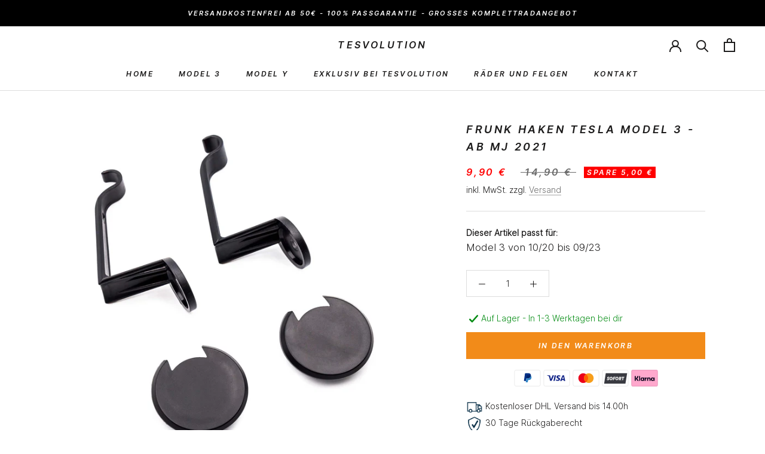

--- FILE ---
content_type: text/html; charset=utf-8
request_url: https://tesvolution.com/products/frunk-haken-tesla-model-3-ab-mj-2021
body_size: 107171
content:
<!doctype html>
<html class="no-js" lang="de">
<head>
  <link rel="stylesheet" href="https://obscure-escarpment-2240.herokuapp.com/stylesheets/bcpo-front.css">
  <script>var bcpo_product={"id":6806466363529,"title":"Frunk Haken Tesla Model 3 - ab MJ 2021","handle":"frunk-haken-tesla-model-3-ab-mj-2021","description":"\u003cul\u003e\n\u003cli\u003eZwei Haken für Frunk des Model 3 ab BJ 2021\u003c\/li\u003e\n\u003cli\u003eFür den sicheren Transport von Einkaufstaschen und anderem Gepäck\u003c\/li\u003e\n\u003cli\u003eNutzt die vorhandenen Verschraubungen zum Befestigen der beiden Haken\u003c\/li\u003e\n\u003cli\u003eInklusive Verschlusskappen für die werksseitig vorhandenen Löcher\u003c\/li\u003e\n\u003cli\u003eHochwertiger und langlebiger ABS Kunststoff\u003c\/li\u003e\n\u003c\/ul\u003e","published_at":"2022-02-16T14:27:50+01:00","created_at":"2022-02-16T14:27:53+01:00","vendor":"Tesvolution","type":"Ordnungssysteme","tags":["Model 3","Model3only","Ordnungssysteme"],"price":990,"price_min":990,"price_max":990,"available":true,"price_varies":false,"compare_at_price":1490,"compare_at_price_min":1490,"compare_at_price_max":1490,"compare_at_price_varies":false,"variants":[{"id":39994850607241,"title":"Default Title","option1":"Default Title","option2":null,"option3":null,"sku":"TV0008","requires_shipping":true,"taxable":true,"featured_image":null,"available":true,"name":"Frunk Haken Tesla Model 3 - ab MJ 2021","public_title":null,"options":["Default Title"],"price":990,"weight":122,"compare_at_price":1490,"inventory_management":"shopify","barcode":"4262352590110","requires_selling_plan":false,"selling_plan_allocations":[]}],"images":["\/\/tesvolution.com\/cdn\/shop\/products\/TV-0008Bild1.jpg?v=1679398137","\/\/tesvolution.com\/cdn\/shop\/products\/TV-0008Bild2.jpg?v=1679398137","\/\/tesvolution.com\/cdn\/shop\/products\/TV-0008Bild4V1.jpg?v=1679398137","\/\/tesvolution.com\/cdn\/shop\/products\/TV-0008Bild5.jpg?v=1679398137","\/\/tesvolution.com\/cdn\/shop\/products\/TV-0008Bild3.jpg?v=1679398133"],"featured_image":"\/\/tesvolution.com\/cdn\/shop\/products\/TV-0008Bild1.jpg?v=1679398137","options":["Title"],"media":[{"alt":null,"id":35486240637195,"position":1,"preview_image":{"aspect_ratio":1.0,"height":2048,"width":2048,"src":"\/\/tesvolution.com\/cdn\/shop\/products\/TV-0008Bild1.jpg?v=1679398137"},"aspect_ratio":1.0,"height":2048,"media_type":"image","src":"\/\/tesvolution.com\/cdn\/shop\/products\/TV-0008Bild1.jpg?v=1679398137","width":2048},{"alt":null,"id":35486240669963,"position":2,"preview_image":{"aspect_ratio":1.0,"height":4000,"width":4000,"src":"\/\/tesvolution.com\/cdn\/shop\/products\/TV-0008Bild2.jpg?v=1679398137"},"aspect_ratio":1.0,"height":4000,"media_type":"image","src":"\/\/tesvolution.com\/cdn\/shop\/products\/TV-0008Bild2.jpg?v=1679398137","width":4000},{"alt":null,"id":35486240538891,"position":3,"preview_image":{"aspect_ratio":1.0,"height":2048,"width":2048,"src":"\/\/tesvolution.com\/cdn\/shop\/products\/TV-0008Bild4V1.jpg?v=1679398137"},"aspect_ratio":1.0,"height":2048,"media_type":"image","src":"\/\/tesvolution.com\/cdn\/shop\/products\/TV-0008Bild4V1.jpg?v=1679398137","width":2048},{"alt":null,"id":35486240604427,"position":4,"preview_image":{"aspect_ratio":1.0,"height":4000,"width":4000,"src":"\/\/tesvolution.com\/cdn\/shop\/products\/TV-0008Bild5.jpg?v=1679398137"},"aspect_ratio":1.0,"height":4000,"media_type":"image","src":"\/\/tesvolution.com\/cdn\/shop\/products\/TV-0008Bild5.jpg?v=1679398137","width":4000},{"alt":null,"id":35486240702731,"position":5,"preview_image":{"aspect_ratio":1.0,"height":2048,"width":2048,"src":"\/\/tesvolution.com\/cdn\/shop\/products\/TV-0008Bild3.jpg?v=1679398133"},"aspect_ratio":1.0,"height":2048,"media_type":"image","src":"\/\/tesvolution.com\/cdn\/shop\/products\/TV-0008Bild3.jpg?v=1679398133","width":2048}],"requires_selling_plan":false,"selling_plan_groups":[],"content":"\u003cul\u003e\n\u003cli\u003eZwei Haken für Frunk des Model 3 ab BJ 2021\u003c\/li\u003e\n\u003cli\u003eFür den sicheren Transport von Einkaufstaschen und anderem Gepäck\u003c\/li\u003e\n\u003cli\u003eNutzt die vorhandenen Verschraubungen zum Befestigen der beiden Haken\u003c\/li\u003e\n\u003cli\u003eInklusive Verschlusskappen für die werksseitig vorhandenen Löcher\u003c\/li\u003e\n\u003cli\u003eHochwertiger und langlebiger ABS Kunststoff\u003c\/li\u003e\n\u003c\/ul\u003e"};  var bcpo_settings={"shop_currency":"EUR","money_format2":"{{amount_with_comma_separator}} EUR","money_format_without_currency":"{{amount_with_comma_separator}} €"};var inventory_quantity = [];inventory_quantity.push(6);if(bcpo_product) { for (var i = 0; i < bcpo_product.variants.length; i += 1) { bcpo_product.variants[i].inventory_quantity = inventory_quantity[i]; }}window.bcpo = window.bcpo || {}; bcpo.cart = {"note":null,"attributes":{},"original_total_price":0,"total_price":0,"total_discount":0,"total_weight":0.0,"item_count":0,"items":[],"requires_shipping":false,"currency":"EUR","items_subtotal_price":0,"cart_level_discount_applications":[],"checkout_charge_amount":0}; bcpo.ogFormData = FormData; bcpo.money_with_currency_format = "{{amount_with_comma_separator}} EUR";bcpo.money_format = "{{amount_with_comma_separator}} €";</script>
    <meta name="google-site-verification" content="dY3TWPCSe7Do6Sngljytr0xtknEoz38pNsw-qr3SV2g" />
    <meta name="facebook-domain-verification" content="9r79ixakvr20cb2pp1ia2jpn84an75" />
      
    
   
    <!-- Google Tag Manager -->
    <script>(function(w,d,s,l,i){w[l]=w[l]||[];w[l].push({'gtm.start':
    new Date().getTime(),event:'gtm.js'});var f=d.getElementsByTagName(s)[0],
    j=d.createElement(s),dl=l!='dataLayer'?'&l='+l:'';j.async=true;j.src=
    'https://www.googletagmanager.com/gtm.js?id='+i+dl;f.parentNode.insertBefore(j,f);
    })(window,document,'script','dataLayer','GTM-TXCNF2S');</script>
    <!-- End Google Tag Manager -->
    
    <meta charset="utf-8"> 
    <meta http-equiv="X-UA-Compatible" content="IE=edge,chrome=1">
    <meta name="viewport" content="width=device-width, initial-scale=1.0, height=device-height, minimum-scale=1.0, maximum-scale=1.0">
    <meta name="theme-color" content="">
    
    <title>
      Tesla Model 3 Frunk Haken aus Kunststoff ab BJ 2021- Ordnungssystem von Tesvolution
    </title><meta name="description" content="Schaffen Sie Ordnung in Ihrem Frunk mit unseren Frunk Haken. Ein praktischer Alltagshelfer für Ihre Einkaufe - und in nur 2 Minuten montiert. Dank hochwertigem und langlebigem ABS Kunststoff werden Sie lange Freude an den Haken für den vorderen Kofferraum haben."><link rel="canonical" href="https://tesvolution.com/products/frunk-haken-tesla-model-3-ab-mj-2021"><link rel="shortcut icon" href="//tesvolution.com/cdn/shop/files/2022-01-18_Logo_Tesvolution_Solo_96x.png?v=1643791040" type="image/png"><meta property="og:type" content="product">
  <meta property="og:title" content="Frunk Haken Tesla Model 3 - ab MJ 2021"><meta property="og:image" content="http://tesvolution.com/cdn/shop/products/TV-0008Bild1.jpg?v=1679398137">
    <meta property="og:image:secure_url" content="https://tesvolution.com/cdn/shop/products/TV-0008Bild1.jpg?v=1679398137">
    <meta property="og:image:width" content="2048">
    <meta property="og:image:height" content="2048"><meta property="product:price:amount" content="9,90">
  <meta property="product:price:currency" content="EUR"><meta property="og:description" content="Schaffen Sie Ordnung in Ihrem Frunk mit unseren Frunk Haken. Ein praktischer Alltagshelfer für Ihre Einkaufe - und in nur 2 Minuten montiert. Dank hochwertigem und langlebigem ABS Kunststoff werden Sie lange Freude an den Haken für den vorderen Kofferraum haben."><meta property="og:url" content="https://tesvolution.com/products/frunk-haken-tesla-model-3-ab-mj-2021">
<meta property="og:site_name" content="Tesvolution"><meta name="twitter:card" content="summary"><meta name="twitter:title" content="Frunk Haken Tesla Model 3 - ab MJ 2021">
  <meta name="twitter:description" content="
Zwei Haken für Frunk des Model 3 ab BJ 2021
Für den sicheren Transport von Einkaufstaschen und anderem Gepäck
Nutzt die vorhandenen Verschraubungen zum Befestigen der beiden Haken
Inklusive Verschlusskappen für die werksseitig vorhandenen Löcher
Hochwertiger und langlebiger ABS Kunststoff
">
  <meta name="twitter:image" content="https://tesvolution.com/cdn/shop/products/TV-0008Bild1_600x600_crop_center.jpg?v=1679398137">
    <style>
  
  

  
  
  

  :root {
    --heading-font-family : "Inter-SemiBoldItalic", Iowan Old Style, Apple Garamond, Baskerville, Times New Roman, Droid Serif, Times, Source Serif Pro, serif, Apple Color Emoji, Segoe UI Emoji, Segoe UI Symbol;
    --heading-font-weight : 400;
    --heading-font-style  : normal;

    --text-font-family : "Inter-Light", Iowan Old Style, Apple Garamond, Baskerville, Times New Roman, Droid Serif, Times, Source Serif Pro, serif, Apple Color Emoji, Segoe UI Emoji, Segoe UI Symbol;
    --text-font-weight : 400;
    --text-font-style  : normal;

    --base-text-font-size   : 14px;
    --default-text-font-size: 14px;--background          : #ffffff;
    --background-rgb      : 255, 255, 255;
    --light-background    : #ffffff;
    --light-background-rgb: 255, 255, 255;
    --heading-color       : #1c1b1b;
    --text-color          : #1c1b1b;
    --text-color-rgb      : 28, 27, 27;
    --text-color-light    : #6a6a6a;
    --text-color-light-rgb: 106, 106, 106;
    --link-color          : #6a6a6a;
    --link-color-rgb      : 106, 106, 106;
    --border-color        : #dddddd;
    --border-color-rgb    : 221, 221, 221;

    --button-background    : #f28b19;
    --button-background-rgb: 242, 139, 25;
    --button-text-color    : #ffffff;

    --header-background       : #ffffff;
    --header-heading-color    : #1c1b1b;
    --header-light-text-color : #575756;
    --header-border-color     : #dddddd;

    --footer-background    : #ffffff;
    --footer-text-color    : #575756;
    --footer-heading-color : #1c1b1b;
    --footer-border-color  : #e6e6e6;

    --navigation-background      : #1c1b1b;
    --navigation-background-rgb  : 28, 27, 27;
    --navigation-text-color      : #ffffff;
    --navigation-text-color-light: rgba(255, 255, 255, 0.5);
    --navigation-border-color    : rgba(255, 255, 255, 0.25);

    --newsletter-popup-background     : #1c1b1b;
    --newsletter-popup-text-color     : #ffffff;
    --newsletter-popup-text-color-rgb : 255, 255, 255;

    --secondary-elements-background       : #1c1b1b;
    --secondary-elements-background-rgb   : 28, 27, 27;
    --secondary-elements-text-color       : #ffffff;
    --secondary-elements-text-color-light : rgba(255, 255, 255, 0.5);
    --secondary-elements-border-color     : rgba(255, 255, 255, 0.25);

    --product-sale-price-color    : #ff0000;
    --product-sale-price-color-rgb: 255, 0, 0;
    --product-star-rating: #f6a429;

    /* Shopify related variables */
    --payment-terms-background-color: #ffffff;

    /* Products */

    --horizontal-spacing-four-products-per-row: 20px;
        --horizontal-spacing-two-products-per-row : 20px;

    --vertical-spacing-four-products-per-row: 40px;
        --vertical-spacing-two-products-per-row : 50px;

    /* Animation */
    --drawer-transition-timing: cubic-bezier(0.645, 0.045, 0.355, 1);
    --header-base-height: 80px; /* We set a default for browsers that do not support CSS variables */

    /* Cursors */
    --cursor-zoom-in-svg    : url(//tesvolution.com/cdn/shop/t/24/assets/cursor-zoom-in.svg?v=170532930330058140181717417355);
    --cursor-zoom-in-2x-svg : url(//tesvolution.com/cdn/shop/t/24/assets/cursor-zoom-in-2x.svg?v=56685658183649387561717417355);
  }
</style>

<script>
  // IE11 does not have support for CSS variables, so we have to polyfill them
  if (!(((window || {}).CSS || {}).supports && window.CSS.supports('(--a: 0)'))) {
    const script = document.createElement('script');
    script.type = 'text/javascript';
    script.src = 'https://cdn.jsdelivr.net/npm/css-vars-ponyfill@2';
    script.onload = function() {
      cssVars({});
    };

    document.getElementsByTagName('head')[0].appendChild(script);
  }
</script>
    <!-- starapps_scripts_start -->
    <!-- This code is automatically managed by StarApps Studio -->
    <!-- Please contact support@starapps.studio for any help -->
    <script type="application/json" sa-product-json="true">
          {
            "id": 6806466363529,
            "title": "Frunk Haken Tesla Model 3 - ab MJ 2021",
            "handle": "frunk-haken-tesla-model-3-ab-mj-2021","product_images": [{ "id":42783889719563,"src":"\/\/tesvolution.com\/cdn\/shop\/products\/TV-0008Bild1.jpg?v=1679398137" }  ,  { "id":42783889883403,"src":"\/\/tesvolution.com\/cdn\/shop\/products\/TV-0008Bild2.jpg?v=1679398137" }  ,  { "id":42783889850635,"src":"\/\/tesvolution.com\/cdn\/shop\/products\/TV-0008Bild4V1.jpg?v=1679398137" }  ,  { "id":42783890047243,"src":"\/\/tesvolution.com\/cdn\/shop\/products\/TV-0008Bild5.jpg?v=1679398137" }  ,  { "id":42783889785099,"src":"\/\/tesvolution.com\/cdn\/shop\/products\/TV-0008Bild3.jpg?v=1679398133" }  ],
            "media": [{"alt":null,"id":35486240637195,"position":1,"preview_image":{"aspect_ratio":1.0,"height":2048,"width":2048,"src":"\/\/tesvolution.com\/cdn\/shop\/products\/TV-0008Bild1.jpg?v=1679398137"},"aspect_ratio":1.0,"height":2048,"media_type":"image","src":"\/\/tesvolution.com\/cdn\/shop\/products\/TV-0008Bild1.jpg?v=1679398137","width":2048},{"alt":null,"id":35486240669963,"position":2,"preview_image":{"aspect_ratio":1.0,"height":4000,"width":4000,"src":"\/\/tesvolution.com\/cdn\/shop\/products\/TV-0008Bild2.jpg?v=1679398137"},"aspect_ratio":1.0,"height":4000,"media_type":"image","src":"\/\/tesvolution.com\/cdn\/shop\/products\/TV-0008Bild2.jpg?v=1679398137","width":4000},{"alt":null,"id":35486240538891,"position":3,"preview_image":{"aspect_ratio":1.0,"height":2048,"width":2048,"src":"\/\/tesvolution.com\/cdn\/shop\/products\/TV-0008Bild4V1.jpg?v=1679398137"},"aspect_ratio":1.0,"height":2048,"media_type":"image","src":"\/\/tesvolution.com\/cdn\/shop\/products\/TV-0008Bild4V1.jpg?v=1679398137","width":2048},{"alt":null,"id":35486240604427,"position":4,"preview_image":{"aspect_ratio":1.0,"height":4000,"width":4000,"src":"\/\/tesvolution.com\/cdn\/shop\/products\/TV-0008Bild5.jpg?v=1679398137"},"aspect_ratio":1.0,"height":4000,"media_type":"image","src":"\/\/tesvolution.com\/cdn\/shop\/products\/TV-0008Bild5.jpg?v=1679398137","width":4000},{"alt":null,"id":35486240702731,"position":5,"preview_image":{"aspect_ratio":1.0,"height":2048,"width":2048,"src":"\/\/tesvolution.com\/cdn\/shop\/products\/TV-0008Bild3.jpg?v=1679398133"},"aspect_ratio":1.0,"height":2048,"media_type":"image","src":"\/\/tesvolution.com\/cdn\/shop\/products\/TV-0008Bild3.jpg?v=1679398133","width":2048}],"metafields": {},
            "vendor": "Tesvolution",
            "variants": [{"id":39994850607241,"title":"Default Title","option1":"Default Title","option2":null,"option3":null,"sku":"TV0008","requires_shipping":true,"taxable":true,"featured_image":null,"available":true,"name":"Frunk Haken Tesla Model 3 - ab MJ 2021","public_title":null,"options":["Default Title"],"price":990,"weight":122,"compare_at_price":1490,"inventory_management":"shopify","barcode":"4262352590110","requires_selling_plan":false,"selling_plan_allocations":[]}],
            "url": "\/products\/frunk-haken-tesla-model-3-ab-mj-2021",
            "options": [{"name":"Title","position":1,"values":["Default Title"]}],
            "images": ["\/\/tesvolution.com\/cdn\/shop\/products\/TV-0008Bild1.jpg?v=1679398137","\/\/tesvolution.com\/cdn\/shop\/products\/TV-0008Bild2.jpg?v=1679398137","\/\/tesvolution.com\/cdn\/shop\/products\/TV-0008Bild4V1.jpg?v=1679398137","\/\/tesvolution.com\/cdn\/shop\/products\/TV-0008Bild5.jpg?v=1679398137","\/\/tesvolution.com\/cdn\/shop\/products\/TV-0008Bild3.jpg?v=1679398133"],
            "featured_image": "\/\/tesvolution.com\/cdn\/shop\/products\/TV-0008Bild1.jpg?v=1679398137",
            "tags": ["Model 3","Model3only","Ordnungssysteme"],
            "available": true,
            "price_min": 990,
            "price_max": 990,
            "compare_at_price_min": 1490,
            "compare_at_price_max": 1490}
    </script>
    <!-- starapps_scripts_end -->
  
    <script>window.performance && window.performance.mark && window.performance.mark('shopify.content_for_header.start');</script><meta id="shopify-digital-wallet" name="shopify-digital-wallet" content="/55662346377/digital_wallets/dialog">
<meta name="shopify-checkout-api-token" content="4bee98bb82fd089d5f71e3f876b9160f">
<meta id="in-context-paypal-metadata" data-shop-id="55662346377" data-venmo-supported="false" data-environment="production" data-locale="de_DE" data-paypal-v4="true" data-currency="EUR">
<link rel="alternate" type="application/json+oembed" href="https://tesvolution.com/products/frunk-haken-tesla-model-3-ab-mj-2021.oembed">
<script async="async" src="/checkouts/internal/preloads.js?locale=de-DE"></script>
<script id="apple-pay-shop-capabilities" type="application/json">{"shopId":55662346377,"countryCode":"DE","currencyCode":"EUR","merchantCapabilities":["supports3DS"],"merchantId":"gid:\/\/shopify\/Shop\/55662346377","merchantName":"Tesvolution","requiredBillingContactFields":["postalAddress","email"],"requiredShippingContactFields":["postalAddress","email"],"shippingType":"shipping","supportedNetworks":["visa","maestro","masterCard","amex"],"total":{"type":"pending","label":"Tesvolution","amount":"1.00"},"shopifyPaymentsEnabled":true,"supportsSubscriptions":true}</script>
<script id="shopify-features" type="application/json">{"accessToken":"4bee98bb82fd089d5f71e3f876b9160f","betas":["rich-media-storefront-analytics"],"domain":"tesvolution.com","predictiveSearch":true,"shopId":55662346377,"locale":"de"}</script>
<script>var Shopify = Shopify || {};
Shopify.shop = "tesvolution.myshopify.com";
Shopify.locale = "de";
Shopify.currency = {"active":"EUR","rate":"1.0"};
Shopify.country = "DE";
Shopify.theme = {"name":"12.06.24 Vorbereitung_Integration_Highland","id":151456022795,"schema_name":"Prestige","schema_version":"5.5.0","theme_store_id":null,"role":"main"};
Shopify.theme.handle = "null";
Shopify.theme.style = {"id":null,"handle":null};
Shopify.cdnHost = "tesvolution.com/cdn";
Shopify.routes = Shopify.routes || {};
Shopify.routes.root = "/";</script>
<script type="module">!function(o){(o.Shopify=o.Shopify||{}).modules=!0}(window);</script>
<script>!function(o){function n(){var o=[];function n(){o.push(Array.prototype.slice.apply(arguments))}return n.q=o,n}var t=o.Shopify=o.Shopify||{};t.loadFeatures=n(),t.autoloadFeatures=n()}(window);</script>
<script id="shop-js-analytics" type="application/json">{"pageType":"product"}</script>
<script defer="defer" async type="module" src="//tesvolution.com/cdn/shopifycloud/shop-js/modules/v2/client.init-shop-cart-sync_e98Ab_XN.de.esm.js"></script>
<script defer="defer" async type="module" src="//tesvolution.com/cdn/shopifycloud/shop-js/modules/v2/chunk.common_Pcw9EP95.esm.js"></script>
<script defer="defer" async type="module" src="//tesvolution.com/cdn/shopifycloud/shop-js/modules/v2/chunk.modal_CzmY4ZhL.esm.js"></script>
<script type="module">
  await import("//tesvolution.com/cdn/shopifycloud/shop-js/modules/v2/client.init-shop-cart-sync_e98Ab_XN.de.esm.js");
await import("//tesvolution.com/cdn/shopifycloud/shop-js/modules/v2/chunk.common_Pcw9EP95.esm.js");
await import("//tesvolution.com/cdn/shopifycloud/shop-js/modules/v2/chunk.modal_CzmY4ZhL.esm.js");

  window.Shopify.SignInWithShop?.initShopCartSync?.({"fedCMEnabled":true,"windoidEnabled":true});

</script>
<script>(function() {
  var isLoaded = false;
  function asyncLoad() {
    if (isLoaded) return;
    isLoaded = true;
    var urls = ["https:\/\/rio.pwztag.com\/rio.js?shop=tesvolution.myshopify.com","https:\/\/d33a6lvgbd0fej.cloudfront.net\/script_tag\/secomapp.scripttag.js?shop=tesvolution.myshopify.com"];
    for (var i = 0; i < urls.length; i++) {
      var s = document.createElement('script');
      s.type = 'text/javascript';
      s.async = true;
      s.src = urls[i];
      var x = document.getElementsByTagName('script')[0];
      x.parentNode.insertBefore(s, x);
    }
  };
  if(window.attachEvent) {
    window.attachEvent('onload', asyncLoad);
  } else {
    window.addEventListener('load', asyncLoad, false);
  }
})();</script>
<script id="__st">var __st={"a":55662346377,"offset":3600,"reqid":"b6725aea-a69c-4859-a5fb-b69909b7ab6b-1769068978","pageurl":"tesvolution.com\/products\/frunk-haken-tesla-model-3-ab-mj-2021","u":"d203b09eca0c","p":"product","rtyp":"product","rid":6806466363529};</script>
<script>window.ShopifyPaypalV4VisibilityTracking = true;</script>
<script id="form-persister">!function(){'use strict';const t='contact',e='new_comment',n=[[t,t],['blogs',e],['comments',e],[t,'customer']],o='password',r='form_key',c=['recaptcha-v3-token','g-recaptcha-response','h-captcha-response',o],s=()=>{try{return window.sessionStorage}catch{return}},i='__shopify_v',u=t=>t.elements[r],a=function(){const t=[...n].map((([t,e])=>`form[action*='/${t}']:not([data-nocaptcha='true']) input[name='form_type'][value='${e}']`)).join(',');var e;return e=t,()=>e?[...document.querySelectorAll(e)].map((t=>t.form)):[]}();function m(t){const e=u(t);a().includes(t)&&(!e||!e.value)&&function(t){try{if(!s())return;!function(t){const e=s();if(!e)return;const n=u(t);if(!n)return;const o=n.value;o&&e.removeItem(o)}(t);const e=Array.from(Array(32),(()=>Math.random().toString(36)[2])).join('');!function(t,e){u(t)||t.append(Object.assign(document.createElement('input'),{type:'hidden',name:r})),t.elements[r].value=e}(t,e),function(t,e){const n=s();if(!n)return;const r=[...t.querySelectorAll(`input[type='${o}']`)].map((({name:t})=>t)),u=[...c,...r],a={};for(const[o,c]of new FormData(t).entries())u.includes(o)||(a[o]=c);n.setItem(e,JSON.stringify({[i]:1,action:t.action,data:a}))}(t,e)}catch(e){console.error('failed to persist form',e)}}(t)}const f=t=>{if('true'===t.dataset.persistBound)return;const e=function(t,e){const n=function(t){return'function'==typeof t.submit?t.submit:HTMLFormElement.prototype.submit}(t).bind(t);return function(){let t;return()=>{t||(t=!0,(()=>{try{e(),n()}catch(t){(t=>{console.error('form submit failed',t)})(t)}})(),setTimeout((()=>t=!1),250))}}()}(t,(()=>{m(t)}));!function(t,e){if('function'==typeof t.submit&&'function'==typeof e)try{t.submit=e}catch{}}(t,e),t.addEventListener('submit',(t=>{t.preventDefault(),e()})),t.dataset.persistBound='true'};!function(){function t(t){const e=(t=>{const e=t.target;return e instanceof HTMLFormElement?e:e&&e.form})(t);e&&m(e)}document.addEventListener('submit',t),document.addEventListener('DOMContentLoaded',(()=>{const e=a();for(const t of e)f(t);var n;n=document.body,new window.MutationObserver((t=>{for(const e of t)if('childList'===e.type&&e.addedNodes.length)for(const t of e.addedNodes)1===t.nodeType&&'FORM'===t.tagName&&a().includes(t)&&f(t)})).observe(n,{childList:!0,subtree:!0,attributes:!1}),document.removeEventListener('submit',t)}))}()}();</script>
<script integrity="sha256-4kQ18oKyAcykRKYeNunJcIwy7WH5gtpwJnB7kiuLZ1E=" data-source-attribution="shopify.loadfeatures" defer="defer" src="//tesvolution.com/cdn/shopifycloud/storefront/assets/storefront/load_feature-a0a9edcb.js" crossorigin="anonymous"></script>
<script data-source-attribution="shopify.dynamic_checkout.dynamic.init">var Shopify=Shopify||{};Shopify.PaymentButton=Shopify.PaymentButton||{isStorefrontPortableWallets:!0,init:function(){window.Shopify.PaymentButton.init=function(){};var t=document.createElement("script");t.src="https://tesvolution.com/cdn/shopifycloud/portable-wallets/latest/portable-wallets.de.js",t.type="module",document.head.appendChild(t)}};
</script>
<script data-source-attribution="shopify.dynamic_checkout.buyer_consent">
  function portableWalletsHideBuyerConsent(e){var t=document.getElementById("shopify-buyer-consent"),n=document.getElementById("shopify-subscription-policy-button");t&&n&&(t.classList.add("hidden"),t.setAttribute("aria-hidden","true"),n.removeEventListener("click",e))}function portableWalletsShowBuyerConsent(e){var t=document.getElementById("shopify-buyer-consent"),n=document.getElementById("shopify-subscription-policy-button");t&&n&&(t.classList.remove("hidden"),t.removeAttribute("aria-hidden"),n.addEventListener("click",e))}window.Shopify?.PaymentButton&&(window.Shopify.PaymentButton.hideBuyerConsent=portableWalletsHideBuyerConsent,window.Shopify.PaymentButton.showBuyerConsent=portableWalletsShowBuyerConsent);
</script>
<script data-source-attribution="shopify.dynamic_checkout.cart.bootstrap">document.addEventListener("DOMContentLoaded",(function(){function t(){return document.querySelector("shopify-accelerated-checkout-cart, shopify-accelerated-checkout")}if(t())Shopify.PaymentButton.init();else{new MutationObserver((function(e,n){t()&&(Shopify.PaymentButton.init(),n.disconnect())})).observe(document.body,{childList:!0,subtree:!0})}}));
</script>
<link id="shopify-accelerated-checkout-styles" rel="stylesheet" media="screen" href="https://tesvolution.com/cdn/shopifycloud/portable-wallets/latest/accelerated-checkout-backwards-compat.css" crossorigin="anonymous">
<style id="shopify-accelerated-checkout-cart">
        #shopify-buyer-consent {
  margin-top: 1em;
  display: inline-block;
  width: 100%;
}

#shopify-buyer-consent.hidden {
  display: none;
}

#shopify-subscription-policy-button {
  background: none;
  border: none;
  padding: 0;
  text-decoration: underline;
  font-size: inherit;
  cursor: pointer;
}

#shopify-subscription-policy-button::before {
  box-shadow: none;
}

      </style>

<script>window.performance && window.performance.mark && window.performance.mark('shopify.content_for_header.end');</script>
  <script id="vopo-head">(function () {
	if (((document.documentElement.innerHTML.includes('asyncLoad') && !document.documentElement.innerHTML.includes('\\/obscure' + '-escarpment-2240')) || (window.bcpo && bcpo.disabled)) && !window.location.href.match(/[&?]yesbcpo/)) return;
	var script = document.createElement('script');
	var reg = new RegExp('\\\\/\\\\/cdn\\.shopify\\.com\\\\/proxy\\\\/[a-z0-9]+\\\\/obscure-escarpment-2240\\.herokuapp\\.com\\\\/js\\\\/best_custom_product_options\\.js[^"]+');
	var match = reg.exec(document.documentElement.innerHTML);
	script.src = match[0].split('\\').join('').replace('%3f', '?').replace('u0026', '&');
	var vopoHead = document.getElementById('vopo-head'); vopoHead.parentNode.insertBefore(script, vopoHead);
})();
</script>
    <link rel="stylesheet" href="//tesvolution.com/cdn/shop/t/24/assets/theme.css?v=120073203631919645861717417355">
    <script>// This allows to expose several variables to the global scope, to be used in scripts
      window.theme = {
        pageType: "product",
        moneyFormat: "{{amount_with_comma_separator}} €",
        moneyWithCurrencyFormat: "{{amount_with_comma_separator}} EUR",
        currencyCodeEnabled: false,
        productImageSize: "square",
        searchMode: "product,article,page",
        showPageTransition: false,
        showElementStaggering: true,
        showImageZooming: true
      };
      window.routes = {
        rootUrl: "\/",
        rootUrlWithoutSlash: '',
        cartUrl: "\/cart",
        cartAddUrl: "\/cart\/add",
        cartChangeUrl: "\/cart\/change",
        searchUrl: "\/search",
        productRecommendationsUrl: "\/recommendations\/products"
      };
      window.languages = {
        cartAddNote: "Bestellnotiz hinzufügen",
        cartEditNote: "Bestellnotiz bearbeiten",
        productImageLoadingError: "Dieses Bild konnte nicht geladen werden. Bitte versuche die Seite neu zu laden.",
        productFormAddToCart: "In den Warenkorb",
        productFormUnavailable: "Nicht verfügbar",
        productFormSoldOut: "Ausverkauft",
        shippingEstimatorOneResult: "1 Option verfügbar:",
        shippingEstimatorMoreResults: "{{count}} Optionen verfügbar:",
        shippingEstimatorNoResults: "Es konnte kein Versand gefunden werden"
      };
      window.lazySizesConfig = {
        loadHidden: false,
        hFac: 0.5,
        expFactor: 2,
        ricTimeout: 150,
        lazyClass: 'Image--lazyLoad',
        loadingClass: 'Image--lazyLoading',
        loadedClass: 'Image--lazyLoaded'
      };
      document.documentElement.className = document.documentElement.className.replace('no-js', 'js');
      document.documentElement.style.setProperty('--window-height', window.innerHeight + 'px');
      // We do a quick detection of some features (we could use Modernizr but for so little...)
      (function() {
        document.documentElement.className += ((window.CSS && window.CSS.supports('(position: sticky) or (position: -webkit-sticky)')) ? ' supports-sticky' : ' no-supports-sticky');
        document.documentElement.className += (window.matchMedia('(-moz-touch-enabled: 1), (hover: none)')).matches ? ' no-supports-hover' : ' supports-hover';
      }());
      
    </script>
    <script src="//tesvolution.com/cdn/shop/t/24/assets/lazysizes.min.js?v=174358363404432586981717417355" async></script><script src="//tesvolution.com/cdn/shop/t/24/assets/libs.min.js?v=26178543184394469741717417355" defer></script>
    <script src="//tesvolution.com/cdn/shop/t/24/assets/theme.js?v=64881446003009471081717417355" defer></script>
    <script src="//tesvolution.com/cdn/shop/t/24/assets/custom.js?v=140404754199927580391717417355" defer></script>
    <script>
      (function () {
        window.onpageshow = function() {
          if (window.theme.showPageTransition) {
            var pageTransition = document.querySelector('.PageTransition');
            if (pageTransition) {
              pageTransition.style.visibility = 'visible';
              pageTransition.style.opacity = '0';
            }
          }
          // When the page is loaded from the cache, we have to reload the cart content
          document.documentElement.dispatchEvent(new CustomEvent('cart:refresh', {
            bubbles: true
          }));
        };
      })();
    </script>
  
  <script type="application/ld+json">
  {
    "@context": "http://schema.org",
    "@type": "Product",
  "@id": "https:\/\/tesvolution.com\/products\/frunk-haken-tesla-model-3-ab-mj-2021#product",
    "offers": [{
          "@type": "Offer",
          "name": "Default Title",
          "availability":"https://schema.org/InStock",
          "price": 9.9,
          "priceCurrency": "EUR",
          "priceValidUntil": "2026-02-01","sku": "TV0008","url": "/products/frunk-haken-tesla-model-3-ab-mj-2021?variant=39994850607241"
        }
],
      "gtin13": "4262352590110",
      "productId": "4262352590110",
    "brand": {
      "name": "Tesvolution"
    },
    "name": "Frunk Haken Tesla Model 3 - ab MJ 2021",
    "description": "\nZwei Haken für Frunk des Model 3 ab BJ 2021\nFür den sicheren Transport von Einkaufstaschen und anderem Gepäck\nNutzt die vorhandenen Verschraubungen zum Befestigen der beiden Haken\nInklusive Verschlusskappen für die werksseitig vorhandenen Löcher\nHochwertiger und langlebiger ABS Kunststoff\n",
    "category": "Ordnungssysteme",
    "url": "/products/frunk-haken-tesla-model-3-ab-mj-2021",
    "sku": "TV0008",
    "image": {
      "@type": "ImageObject",
      "url": "https://tesvolution.com/cdn/shop/products/TV-0008Bild1_1024x.jpg?v=1679398137",
      "image": "https://tesvolution.com/cdn/shop/products/TV-0008Bild1_1024x.jpg?v=1679398137",
      "name": "Frunk Haken Tesla Model 3 - ab MJ 2021",
      "width": "1024",
      "height": "1024"
    }
  }
  </script>



  <script type="application/ld+json">
  {
    "@context": "http://schema.org",
    "@type": "BreadcrumbList",
  "itemListElement": [{
      "@type": "ListItem",
      "position": 1,
      "name": "Home",
      "item": "https://tesvolution.com"
    },{
          "@type": "ListItem",
          "position": 2,
          "name": "Frunk Haken Tesla Model 3 - ab MJ 2021",
          "item": "https://tesvolution.com/products/frunk-haken-tesla-model-3-ab-mj-2021"
        }]
  }
  </script>

  
  <!-- RAFP, Variant App, Google Fonts Workaround -->
  
  
  
  <script async='async' src='https://variantimages.upsell-apps.com/script.js?shop=tesvolution.myshopify.com'></script>
  
  

<script>
  var __productWizRioProduct = {"id":6806466363529,"title":"Frunk Haken Tesla Model 3 - ab MJ 2021","handle":"frunk-haken-tesla-model-3-ab-mj-2021","description":"\u003cul\u003e\n\u003cli\u003eZwei Haken für Frunk des Model 3 ab BJ 2021\u003c\/li\u003e\n\u003cli\u003eFür den sicheren Transport von Einkaufstaschen und anderem Gepäck\u003c\/li\u003e\n\u003cli\u003eNutzt die vorhandenen Verschraubungen zum Befestigen der beiden Haken\u003c\/li\u003e\n\u003cli\u003eInklusive Verschlusskappen für die werksseitig vorhandenen Löcher\u003c\/li\u003e\n\u003cli\u003eHochwertiger und langlebiger ABS Kunststoff\u003c\/li\u003e\n\u003c\/ul\u003e","published_at":"2022-02-16T14:27:50+01:00","created_at":"2022-02-16T14:27:53+01:00","vendor":"Tesvolution","type":"Ordnungssysteme","tags":["Model 3","Model3only","Ordnungssysteme"],"price":990,"price_min":990,"price_max":990,"available":true,"price_varies":false,"compare_at_price":1490,"compare_at_price_min":1490,"compare_at_price_max":1490,"compare_at_price_varies":false,"variants":[{"id":39994850607241,"title":"Default Title","option1":"Default Title","option2":null,"option3":null,"sku":"TV0008","requires_shipping":true,"taxable":true,"featured_image":null,"available":true,"name":"Frunk Haken Tesla Model 3 - ab MJ 2021","public_title":null,"options":["Default Title"],"price":990,"weight":122,"compare_at_price":1490,"inventory_management":"shopify","barcode":"4262352590110","requires_selling_plan":false,"selling_plan_allocations":[]}],"images":["\/\/tesvolution.com\/cdn\/shop\/products\/TV-0008Bild1.jpg?v=1679398137","\/\/tesvolution.com\/cdn\/shop\/products\/TV-0008Bild2.jpg?v=1679398137","\/\/tesvolution.com\/cdn\/shop\/products\/TV-0008Bild4V1.jpg?v=1679398137","\/\/tesvolution.com\/cdn\/shop\/products\/TV-0008Bild5.jpg?v=1679398137","\/\/tesvolution.com\/cdn\/shop\/products\/TV-0008Bild3.jpg?v=1679398133"],"featured_image":"\/\/tesvolution.com\/cdn\/shop\/products\/TV-0008Bild1.jpg?v=1679398137","options":["Title"],"media":[{"alt":null,"id":35486240637195,"position":1,"preview_image":{"aspect_ratio":1.0,"height":2048,"width":2048,"src":"\/\/tesvolution.com\/cdn\/shop\/products\/TV-0008Bild1.jpg?v=1679398137"},"aspect_ratio":1.0,"height":2048,"media_type":"image","src":"\/\/tesvolution.com\/cdn\/shop\/products\/TV-0008Bild1.jpg?v=1679398137","width":2048},{"alt":null,"id":35486240669963,"position":2,"preview_image":{"aspect_ratio":1.0,"height":4000,"width":4000,"src":"\/\/tesvolution.com\/cdn\/shop\/products\/TV-0008Bild2.jpg?v=1679398137"},"aspect_ratio":1.0,"height":4000,"media_type":"image","src":"\/\/tesvolution.com\/cdn\/shop\/products\/TV-0008Bild2.jpg?v=1679398137","width":4000},{"alt":null,"id":35486240538891,"position":3,"preview_image":{"aspect_ratio":1.0,"height":2048,"width":2048,"src":"\/\/tesvolution.com\/cdn\/shop\/products\/TV-0008Bild4V1.jpg?v=1679398137"},"aspect_ratio":1.0,"height":2048,"media_type":"image","src":"\/\/tesvolution.com\/cdn\/shop\/products\/TV-0008Bild4V1.jpg?v=1679398137","width":2048},{"alt":null,"id":35486240604427,"position":4,"preview_image":{"aspect_ratio":1.0,"height":4000,"width":4000,"src":"\/\/tesvolution.com\/cdn\/shop\/products\/TV-0008Bild5.jpg?v=1679398137"},"aspect_ratio":1.0,"height":4000,"media_type":"image","src":"\/\/tesvolution.com\/cdn\/shop\/products\/TV-0008Bild5.jpg?v=1679398137","width":4000},{"alt":null,"id":35486240702731,"position":5,"preview_image":{"aspect_ratio":1.0,"height":2048,"width":2048,"src":"\/\/tesvolution.com\/cdn\/shop\/products\/TV-0008Bild3.jpg?v=1679398133"},"aspect_ratio":1.0,"height":2048,"media_type":"image","src":"\/\/tesvolution.com\/cdn\/shop\/products\/TV-0008Bild3.jpg?v=1679398133","width":2048}],"requires_selling_plan":false,"selling_plan_groups":[],"content":"\u003cul\u003e\n\u003cli\u003eZwei Haken für Frunk des Model 3 ab BJ 2021\u003c\/li\u003e\n\u003cli\u003eFür den sicheren Transport von Einkaufstaschen und anderem Gepäck\u003c\/li\u003e\n\u003cli\u003eNutzt die vorhandenen Verschraubungen zum Befestigen der beiden Haken\u003c\/li\u003e\n\u003cli\u003eInklusive Verschlusskappen für die werksseitig vorhandenen Löcher\u003c\/li\u003e\n\u003cli\u003eHochwertiger und langlebiger ABS Kunststoff\u003c\/li\u003e\n\u003c\/ul\u003e"};
  if (typeof __productWizRioProduct === 'object' && __productWizRioProduct !== null) {
    __productWizRioProduct.options = [{"name":"Title","position":1,"values":["Default Title"]}];
  }
  var __productWizRioHasOnlyDefaultVariant = true;
  var __productWizRioAssets = null;
  if (typeof __productWizRioAssets === 'string') {
    __productWizRioAssets = JSON.parse(__productWizRioAssets);
  }
  var __productWizRioVariantImages = null;
  var __productWizRioProductOptions = null;
  var __productWizRioProductOptionsSettings = null;
  var __productWizRioShop = null;
  var __productWizRioProductOptionsShop = null;
  var __productWizRioProductGallery = null;
  var __productWizRio = {};
  var __productWizRioOptions = {};
  __productWizRio.moneyFormat = "{{amount_with_comma_separator}} €";
  __productWizRio.moneyFormatWithCurrency = "{{amount_with_comma_separator}} EUR";
  /*rio-start*/
  __productWizRio.theme = 'prestige';
  (function() {
    function insertGalleryPlaceholder(e,t){try{var i=__productWizRio.config["breakpoint"];const s="string"==typeof i&&window.matchMedia(`(min-width:${i})`).matches,c=__productWizRio.config[s?"desktop":"mobile"]["vertical"];var o=(()=>{const t=e=>{e=("model"===e.media_type?e.preview_image:e).aspect_ratio;return 1/("number"==typeof e?e:1)};var i=new URL(document.location).searchParams.get("variant")||null;const o=(e=>{const{productRio:t,product:i}=__productWizRio;let o=e;if("string"==typeof o&&(i.variants.find(e=>""+e.id===o)||(o=null)),"string"!=typeof o&&(n=i.variants.find(e=>e.available),o=n?""+n.id:""+i.variants[0].id),!Array.isArray(t)){var l=0<i.media.length?i.media[0]:null,n=i.variants.find(e=>""+e.id===o);if(n){const r=n.featured_media?n.featured_media.id:null;if(r){n=i.media.find(e=>e.id===r);if(n)return n}}return l}{const a=t.find(e=>e.id===o);if(a&&Array.isArray(a.media)&&0<a.media.length)if(c){const d=[];if(a.media.forEach(t=>{var e=i.media.find(e=>""+e.id===t);e&&d.push(e)}),0<d.length)return d}else{const s=a.media[0];l=i.media.find(e=>""+e.id===s);if(l)return l}}return null})(i);if(Array.isArray(o)){i=o.map(e=>t(e));let e=1;return 0<i.length&&(i=Math.max(...i),Number.isFinite(i)&&(e=i)),(100*e).toFixed(3)+"%"}return o?(100*t(o)).toFixed(3)+"%":null})();if("string"!=typeof o)return void console.log("Rio: Gallery placeholder gallery ratio could not be found. Bailing out.");var l=(e=>{var t=__productWizRio.config[s?"desktop":"mobile"]["thumbnails"];if("object"==typeof t){var{orientation:i,container:o,thumbnailWidth:t}=t;if("left"===i||"right"===i){e=Number.parseFloat(e);if(Number.isFinite(e)){e=e/100;if("number"==typeof o){const l=100*o*e;return l.toFixed(3)+"%"}if("number"==typeof t)return t*e+"px"}}}return null})(o),n="string"==typeof l?`calc(${o} - ${l})`:o,r=(()=>{const e=__productWizRio.config[s?"desktop":"mobile"]["maxHeight"];return"string"==typeof e&&e.endsWith("px")&&!c?e:null})(),a="string"==typeof r?`min(${n}, ${r})`:n;const p=document.createElement("div");p.style.display="block",p.style.marginTop="-50px",p.style.pointerEvents="none",p.style.paddingBottom=`calc(${a} + 100px)`,console.log("Rio: Gallery placeholder scale: "+p.style.paddingBottom),p.style.boxSizing="border-box",e.appendChild(p);const g=()=>{p.style.position="absolute",p.style.top=0,p.style.zIndex=-2147483647};document.addEventListener("DOMContentLoaded",()=>{try{0===p.clientHeight&&(console.log("Rio: Gallery placeholder height is 0"),g());var e=`${0===p.clientHeight?window.innerHeight:p.clientHeight}px`;p.style.paddingBottom=null,p.style.overflow="hidden",p.style.height=e,console.log("Rio: Gallery placeholder height: "+p.style.height);const i=document.createElement("span");i.style.wordBreak="break-all",i.style.fontSize="20px",i.style.lineHeight=0,i.style.userSelect="none";let t="";for(let e=0;e<1e4;e+=1)t+="  ";i.innerText=t,p.appendChild(i)}catch(e){console.log("Rio: failed to insert gallery placeholder (2)"),console.log(e)}});const u=new MutationObserver(()=>{try{u.disconnect(),console.log("Rio: rio-media-gallery inflated"),g()}catch(e){console.log("Rio: failed to insert gallery placeholder (3)"),console.log(e)}});var d={childList:!0,subtree:!0};u.observe(t,d),window.addEventListener("load",()=>{try{e.removeChild(p)}catch(e){console.log("Rio: failed to remove gallery placeholder"),console.log(e)}})}catch(e){console.log("Rio: failed to insert gallery placeholder"),console.log(e)}}
    __productWizRio.renderQueue = [];

__productWizRio.queueRender = (...params) => {
  __productWizRio.renderQueue.push(params);

  if (typeof __productWizRio.processRenderQueue === 'function') {
    __productWizRio.processRenderQueue();
  }
};

__productWizRioOptions.renderQueue = [];

__productWizRioOptions.queueRender = (...params) => {
  __productWizRioOptions.renderQueue.push(params);

  if (typeof __productWizRioOptions.processRenderQueue === 'function') {
    __productWizRioOptions.processRenderQueue();
  }
};

function debugLog(...x) {
  console.log(...x);
}

function insertRioOptionsTitleStyle(style) {
  let str = '';

  for (const key of Object.keys(style)) {
    str += `${key}:${style[key]};`;
  }

  const styleElem = document.createElement('style');
  styleElem.textContent = `.rio-product-option-title{${str}}`;
  document.head.appendChild(styleElem);
}

function getComputedStyle(selectorStr, props) {
  return new Promise(resolve => {
    const func = () => {
      if (typeof selectorStr !== 'string' || !Array.isArray(props)) {
        return null;
      }

      const selectors = selectorStr.split('/');
      let root = null;
      let child = null;

      for (const selector of selectors) {
        const isClassName = selector.startsWith('.');
        const isId = selector.startsWith('#');
        const isIdOrClassName = isClassName || isId;
        const name = isIdOrClassName ? selector.substring(1) : selector;
        const element = document.createElement(isIdOrClassName ? 'div' : name);

        if (isClassName) {
          element.classList.add(name);
        }

        if (isId) {
          element.id = name;
        }

        if (root === null) {
          root = element;
        } else {
          child.appendChild(element);
        }

        child = element;
      }

      if (root === null) {
        return null;
      }

      root.style.position = 'absolute';
      root.style.zIndex = -100000;
      const style = {};
      document.body.appendChild(root);
      const computedStyle = window.getComputedStyle(child);

      for (const prop of props) {
        style[prop] = computedStyle.getPropertyValue(prop);
      }

      document.body.removeChild(root);
      return style;
    };

    const safeFunc = () => {
      try {
        return func();
      } catch (err) {
        debugLog(err);
        return null;
      }
    };

    if (document.readyState === 'loading') {
      document.addEventListener('DOMContentLoaded', () => {
        resolve(safeFunc());
      });
    } else {
      resolve(safeFunc());
    }
  });
}

function escapeSelector(selector) {
  if (typeof selector !== 'string') {
    return selector;
  }

  return selector.replace(/"/g, '\\"');
}

function descendantQuerySelector(child, selector) {
  if (!child || typeof selector !== 'string') {
    return null;
  }

  let node = child.parentNode;

  while (node) {
    if (typeof node.matches === 'function' && node.matches(selector)) {
      return node;
    }

    node = node.parentNode;
  }

  return null;
}

function getTheme() {
  return __productWizRio.theme;
}

function getBeforeChild(root, beforeChildSelector) {
  const rootFirstChild = root.firstChild;

  if (!beforeChildSelector) {
    return {
      found: true,
      child: rootFirstChild
    };
  }

  const firstChild = typeof beforeChildSelector === 'function' ? beforeChildSelector(root) : root.querySelector(beforeChildSelector);

  if (firstChild) {
    return {
      found: true,
      child: firstChild
    };
  }

  return {
    found: false,
    child: rootFirstChild
  };
}

let injectRioOptionsDivBeforeChildNotFound = null;

function injectRioOptionsDiv(root, config, style = {}, onInjected = () => {}, beforeChildSelector = null, deferredQueue = false) {
  const rioOptionsClassName = 'rio-options';

  if (!document.querySelector(`.${rioOptionsClassName}`)) {
    debugLog('Inserting rio-options!');
    const rioOptions = document.createElement('div');
    rioOptions.className = rioOptionsClassName;
    rioOptions.style.width = '100%';

    for (const styleItemKey of Object.keys(style)) {
      rioOptions.style[styleItemKey] = style[styleItemKey];
    }

    const {
      child: beforeChild,
      found
    } = getBeforeChild(root, beforeChildSelector);

    if (!found) {
      debugLog(`beforeChildSelector ${beforeChildSelector} not initally found`);
      injectRioOptionsDivBeforeChildNotFound = rioOptions;
    }

    root.insertBefore(rioOptions, beforeChild);
    onInjected(rioOptions);

    if (!deferredQueue) {
      __productWizRioOptions.queueRender(rioOptions, config);
    } else {
      return [rioOptions, config];
    }
  }

  if (injectRioOptionsDivBeforeChildNotFound) {
    const {
      child: beforeChild,
      found
    } = getBeforeChild(root, beforeChildSelector);

    if (found) {
      debugLog(`beforeChildSelector ${beforeChildSelector} found! Moving node position`);
      root.insertBefore(injectRioOptionsDivBeforeChildNotFound, beforeChild);
      injectRioOptionsDivBeforeChildNotFound = null;
    }
  }

  return null;
}

function getCurrentVariantFromUrl() {
  const url = new URL(window.location);
  const variant = url.searchParams.get('variant');

  if (variant) {
    return variant;
  }

  return null;
}

const setInitialVariant = (root, selector = 'select[name="id"]') => {
  const getCurrentVariantFromSelector = () => {
    const elem = root.querySelector(selector);

    if (elem && elem.value) {
      return elem.value;
    }

    return null;
  };

  const setCurrentVariant = id => {
    debugLog(`Setting initial variant to ${id}`);
    __productWizRioOptions.initialSelectedVariantId = id;
  };

  const currentVariantFromUrl = getCurrentVariantFromUrl();

  if (currentVariantFromUrl) {
    setCurrentVariant(currentVariantFromUrl);
    return;
  }

  const currentVariantFromSelector = getCurrentVariantFromSelector();

  if (currentVariantFromSelector) {
    setCurrentVariant(currentVariantFromSelector);
    return;
  }

  if (document.readyState === 'loading') {
    const forceUpdateIfNeeded = () => {
      if (typeof __productWizRioOptions.forceUpdate === 'function') {
        debugLog('Force updating options (current variant DCL)!');

        __productWizRioOptions.forceUpdate();
      }
    };

    document.addEventListener('DOMContentLoaded', () => {
      const currentVariantFromSelectorDcl = getCurrentVariantFromSelector();

      if (currentVariantFromSelectorDcl) {
        setCurrentVariant(currentVariantFromSelectorDcl);
        forceUpdateIfNeeded();
      } else {
        debugLog('Current variant not found on DOMContentLoaded!');
      }
    });
    return;
  }

  debugLog('Current variant not found');
};

function startMutationObserver(options, callback) {
  const observer = new MutationObserver(mutations => {
    mutations.forEach(mutation => {
      callback(mutation);
    });
  });
  observer.observe(document, options);
  return observer;
}

function clickInput(elem, eventQueue) {
  let func;

  if (elem.type === 'radio' || elem.type === 'checkbox') {
    debugLog('Doing radio change');
    elem.checked = true;

    func = () => {
      elem.dispatchEvent(new Event('change', {
        bubbles: true
      }));
    };
  } else {
    debugLog('Doing button click');

    func = () => {
      elem.click();
    };
  }

  if (eventQueue) {
    eventQueue.push(func);
  } else {
    func();
  }
}
    const __productWizRioRioV2 = true;

if (!__productWizRio.config) {
__productWizRio.config = {
  "breakpoint": "1008px",
  "mobile": {
    "navigation": false,
    "pagination": true,
    "swipe": true,
    "dark": true,
    "magnify": false,
    "thumbnails": false,
    "lightBox": true,
    "lightBoxZoom": 2
  },
  "desktop": {
    "navigation": false,
    "pagination": false,
    "swipe": true,
    "dark": true,
    "magnify": false,
    "thumbnails": {
      "orientation": "bottom",
      "multiRow": false,
      "thumbnailWidth": 80,
      "navigation": true
    },
    "lightBox": true,
    "lightBoxZoom": 2
  }
};
}

const variantImages = addedNode => {
  try {
    const isSmallProduct = addedNode.className.indexOf('Product--small') > -1;

    if (isSmallProduct) {
      __productWizRio.maxWidth = '400px';
    }

    const isMediumProduct = addedNode.className.indexOf('Product--medium') > -1;

    if (isMediumProduct) {
      __productWizRio.maxWidth = '550px';
    }

    const isLargeProduct = addedNode.className.indexOf('Product--large') > -1;

    if (isLargeProduct) {
      __productWizRio.maxWidth = '780px';
    }

    const productGalleryClassNames = ['Product__Gallery'];
    const rioClassName = 'rio-media-gallery';
    const rioMarked = 'rio-marked';
    const isContainer = productGalleryClassNames.find(x => addedNode.className.indexOf(x) > -1) && addedNode.className.indexOf(rioMarked) < 0;

    if (isContainer && !__productWizRio.finishedInjection) {
      const newAddedNode = addedNode.cloneNode(false);
      newAddedNode.className += ` ${rioMarked}`;
      newAddedNode.style.paddingBottom = '15px';
      const style = document.createElement('style');
      style.textContent = `
        .rio-mobile-desktop-breakpoint {
        }
        @media (min-width: 1008px) {
          .rio-mobile-desktop-breakpoint {
            max-width: ${__productWizRio.maxWidth || 'none'};
          }
        }
      `;
      newAddedNode.appendChild(style);
      const container = document.createElement('div');
      container.style.display = 'flex';
      container.style.justifyContent = 'center';
      container.style.width = '100%';
      container.style.height = 'auto';
      const box = document.createElement('div');
      box.style.width = '100%';
      box.style.height = 'auto';
      box.className = `${rioClassName} rio-mobile-desktop-breakpoint`;
      container.appendChild(box);
      newAddedNode.appendChild(container);
      addedNode.parentElement.replaceChild(newAddedNode, addedNode);
      __productWizRio.finishedInjection = true;
    }
  } catch (err) {}
};

const options = () => {
  let addToCartFormElement = null;
  let productTemplateElement = null;

  const findPopover = (root, optionName) => {
    for (const title of root.querySelectorAll('.Popover__Title')) {
      if (title.innerText === optionName || title.textContent === optionName) {
        return title.parentNode.parentNode;
      }
    }

    return null;
  };

  __productWizRioOptions.onChange = currentOptions => {
    if (!addToCartFormElement || !productTemplateElement) {
      debugLog('Could not find add to cart form / product template element');
    }

    const productOptions = __productWizRioProduct.options;
    const currentOptionsWithIndexes = currentOptions.map(currentOption => {
      const optionIndex = productOptions.findIndex(x => x.name === currentOption.id);

      if (optionIndex > -1) {
        const option = productOptions[optionIndex];
        const optionValueIndex = option.values.findIndex(x => currentOption.value === x);

        if (optionValueIndex > -1) {
          return { ...currentOption,
            index: optionIndex,
            valueIndex: optionValueIndex
          };
        }
      }

      debugLog('Could not find option index:');
      debugLog(currentOption);
      return null;
    }).filter(x => x !== null);
    const eventQueue = [];

    for (const option of currentOptionsWithIndexes) {
      const swatchButtonStr = `input[name="option-${option.index}"][value="${escapeSelector(option.value)}"]`;
      const swatchButton = addToCartFormElement.querySelector(swatchButtonStr);

      if (swatchButton) {
        clickInput(swatchButton, eventQueue);
      } else {
        const popover = findPopover(productTemplateElement, option.id);
        const popoverButtonStr = `button[data-value="${escapeSelector(option.value)}"]`;

        if (popover) {
          const popoverButton = popover.querySelector(popoverButtonStr);
          clickInput(popoverButton, eventQueue);
        } else {
          debugLog(`Could not find swatch button: ${swatchButtonStr} or popover button: ${popoverButtonStr}`);
        }
      }
    }

    eventQueue.forEach(item => {
      item();
    });
  };

  const hideElements = root => {
    root.querySelectorAll('.ProductForm__Option').forEach(elem => {
      elem.style.display = 'none';
    });
  };

  const renderProductPage = mutation => {
    Array.from(mutation.addedNodes).forEach(addedNode => {
      const addToCartForm = descendantQuerySelector(addedNode, 'form[action="/cart/add"]');
      const productTemplate = descendantQuerySelector(addToCartForm, '.Product');

      if (addToCartForm && !!productTemplate) {
        injectRioOptionsDiv(addToCartForm, __productWizRioOptions, {}, () => {
          setInitialVariant(addToCartForm);
          addToCartFormElement = addToCartForm;
          productTemplateElement = productTemplate;
        }, '.ProductForm__Variants');
        hideElements(addToCartForm);
      }
    });
  };

  const observer = startMutationObserver({
    childList: true,
    subtree: true
  }, mutation => {
    renderProductPage(mutation);
  });
  window.addEventListener('load', () => {
    observer.disconnect();
  });
};
    (() => {
      const product = __productWizRioProduct;
      const productMetafield = __productWizRioVariantImages;
      const shopMetafield = __productWizRioShop;
      const productGalleryMetafield = __productWizRioProductGallery;
      __productWizRio.enabled = false;
      if (product && Array.isArray(product.media) && product.media.length > 0) {
        const hasVariantImages = productMetafield && productMetafield.enabled && !productMetafield.empty;
        const variantImagesInit = (!shopMetafield || !shopMetafield.disabled) && hasVariantImages;
        const productGalleryDisabledWithTag = Array.isArray(product.tags) && product.tags.includes('vw-disable-product-gallery');
        const productGalleryInit = productGalleryMetafield && !productGalleryMetafield.disabled && !productGalleryDisabledWithTag;
        if (variantImagesInit || productGalleryInit) {
          __productWizRio.enabled = true;
          __productWizRio.product = product;
          if (variantImagesInit) {
            __productWizRio.productRio = productMetafield.mapping;
            __productWizRio.imageFilenames = productMetafield.imageFilenames;
            __productWizRio.mediaSettings = productMetafield.mediaSettings;
          }
        }
      }
      if (__productWizRio.enabled) {
        
        const callback = (mutation) => {
          Array.from(mutation.addedNodes).forEach((addedNode) => {
            if (typeof addedNode.className === 'string') {
              variantImages(addedNode);
            }
          });
        };
        const observer = startMutationObserver(
          { childList: true, subtree: true },
          (mutation) => callback(mutation)
        );
        window.addEventListener('load', () => {
          observer.disconnect();
        });
        
        
      }
    })();
    
    (() => {
      const product = __productWizRioProduct;
      const productMetafield = __productWizRioProductOptions;
      const shopMetafield = __productWizRioProductOptionsShop;
      __productWizRioOptions.enabled = false;
      const productOptionsEnabled = !shopMetafield || !shopMetafield.disabled;
      if (productOptionsEnabled) {
        const hasVariants = product && !__productWizRioHasOnlyDefaultVariant;
        const productOptionEnabled = productMetafield && productMetafield.enabled;
        if (hasVariants && productOptionEnabled) {
          __productWizRioOptions.enabled = true;
          __productWizRioOptions.product = product;
          __productWizRioOptions.options = productMetafield.options;
          __productWizRioOptions.settings = productMetafield.settings;
        }
      }
      if (__productWizRioOptions.enabled) {
        options();
      }
    })()
    
  })();
</script>
<link rel="stylesheet" href="//tesvolution.com/cdn/shop/t/24/assets/productwiz-rio.min.css?v=66988276261347786001717417355">
<script async src="//tesvolution.com/cdn/shop/t/24/assets/productwiz-rio.min.js?v=119201139529441798361717417355"></script>


  <script>
    
    
    
    
    var gsf_conversion_data = {page_type : 'product', event : 'view_item', data : {product_data : [{variant_id : 39994850607241, product_id : 6806466363529, name : "Frunk Haken Tesla Model 3 - ab MJ 2021", price : "9.90", currency : "EUR", sku : "TV0008", brand : "Tesvolution", variant : "Default Title", category : "Ordnungssysteme", quantity : "6" }], total_price : "9.90", shop_currency : "EUR"}};
    
</script>
<!-- BEGIN app block: shopify://apps/complianz-gdpr-cookie-consent/blocks/bc-block/e49729f0-d37d-4e24-ac65-e0e2f472ac27 -->

    
    
<link id='complianz-css' rel="stylesheet" href=https://cdn.shopify.com/extensions/019be05e-f673-7a8f-bd4e-ed0da9930f96/gdpr-legal-cookie-75/assets/complainz.css media="print" onload="this.media='all'">
    <style>
        #Compliance-iframe.Compliance-iframe-branded > div.purposes-header,
        #Compliance-iframe.Compliance-iframe-branded > div.cmplc-cmp-header,
        #purposes-container > div.purposes-header,
        #Compliance-cs-banner .Compliance-cs-brand {
            background-color: #FFFFFF !important;
            color: #0A0A0A!important;
        }
        #Compliance-iframe.Compliance-iframe-branded .purposes-header .cmplc-btn-cp ,
        #Compliance-iframe.Compliance-iframe-branded .purposes-header .cmplc-btn-cp:hover,
        #Compliance-iframe.Compliance-iframe-branded .purposes-header .cmplc-btn-back:hover  {
            background-color: #ffffff !important;
            opacity: 1 !important;
        }
        #Compliance-cs-banner .cmplc-toggle .cmplc-toggle-label {
            color: #FFFFFF!important;
        }
        #Compliance-iframe.Compliance-iframe-branded .purposes-header .cmplc-btn-cp:hover,
        #Compliance-iframe.Compliance-iframe-branded .purposes-header .cmplc-btn-back:hover {
            background-color: #0A0A0A!important;
            color: #FFFFFF!important;
        }
        #Compliance-cs-banner #Compliance-cs-title {
            font-size: 14px !important;
        }
        #Compliance-cs-banner .Compliance-cs-content,
        #Compliance-cs-title,
        .cmplc-toggle-checkbox.granular-control-checkbox span {
            background-color: #FFFFFF !important;
            color: #0A0A0A !important;
            font-size: 14px !important;
        }
        #Compliance-cs-banner .Compliance-cs-close-btn {
            font-size: 14px !important;
            background-color: #FFFFFF !important;
        }
        #Compliance-cs-banner .Compliance-cs-opt-group {
            color: #FFFFFF !important;
        }
        #Compliance-cs-banner .Compliance-cs-opt-group button,
        .Compliance-alert button.Compliance-button-cancel {
            background-color: #007BBC!important;
            color: #FFFFFF!important;
        }
        #Compliance-cs-banner .Compliance-cs-opt-group button.Compliance-cs-accept-btn,
        #Compliance-cs-banner .Compliance-cs-opt-group button.Compliance-cs-btn-primary,
        .Compliance-alert button.Compliance-button-confirm {
            background-color: #007BBC !important;
            color: #FFFFFF !important;
        }
        #Compliance-cs-banner .Compliance-cs-opt-group button.Compliance-cs-reject-btn {
            background-color: #007BBC!important;
            color: #FFFFFF!important;
        }

        #Compliance-cs-banner .Compliance-banner-content button {
            cursor: pointer !important;
            color: currentColor !important;
            text-decoration: underline !important;
            border: none !important;
            background-color: transparent !important;
            font-size: 100% !important;
            padding: 0 !important;
        }

        #Compliance-cs-banner .Compliance-cs-opt-group button {
            border-radius: 4px !important;
            padding-block: 10px !important;
        }
        @media (min-width: 640px) {
            #Compliance-cs-banner.Compliance-cs-default-floating:not(.Compliance-cs-top):not(.Compliance-cs-center) .Compliance-cs-container, #Compliance-cs-banner.Compliance-cs-default-floating:not(.Compliance-cs-bottom):not(.Compliance-cs-center) .Compliance-cs-container, #Compliance-cs-banner.Compliance-cs-default-floating.Compliance-cs-center:not(.Compliance-cs-top):not(.Compliance-cs-bottom) .Compliance-cs-container {
                width: 560px !important;
            }
            #Compliance-cs-banner.Compliance-cs-default-floating:not(.Compliance-cs-top):not(.Compliance-cs-center) .Compliance-cs-opt-group, #Compliance-cs-banner.Compliance-cs-default-floating:not(.Compliance-cs-bottom):not(.Compliance-cs-center) .Compliance-cs-opt-group, #Compliance-cs-banner.Compliance-cs-default-floating.Compliance-cs-center:not(.Compliance-cs-top):not(.Compliance-cs-bottom) .Compliance-cs-opt-group {
                flex-direction: row !important;
            }
            #Compliance-cs-banner .Compliance-cs-opt-group button:not(:last-of-type),
            #Compliance-cs-banner .Compliance-cs-opt-group button {
                margin-right: 4px !important;
            }
            #Compliance-cs-banner .Compliance-cs-container .Compliance-cs-brand {
                position: absolute !important;
                inset-block-start: 6px;
            }
        }
        #Compliance-cs-banner.Compliance-cs-default-floating:not(.Compliance-cs-top):not(.Compliance-cs-center) .Compliance-cs-opt-group > div, #Compliance-cs-banner.Compliance-cs-default-floating:not(.Compliance-cs-bottom):not(.Compliance-cs-center) .Compliance-cs-opt-group > div, #Compliance-cs-banner.Compliance-cs-default-floating.Compliance-cs-center:not(.Compliance-cs-top):not(.Compliance-cs-bottom) .Compliance-cs-opt-group > div {
            flex-direction: row-reverse;
            width: 100% !important;
        }

        .Compliance-cs-brand-badge-outer, .Compliance-cs-brand-badge, #Compliance-cs-banner.Compliance-cs-default-floating.Compliance-cs-bottom .Compliance-cs-brand-badge-outer,
        #Compliance-cs-banner.Compliance-cs-default.Compliance-cs-bottom .Compliance-cs-brand-badge-outer,
        #Compliance-cs-banner.Compliance-cs-default:not(.Compliance-cs-left) .Compliance-cs-brand-badge-outer,
        #Compliance-cs-banner.Compliance-cs-default-floating:not(.Compliance-cs-left) .Compliance-cs-brand-badge-outer {
            display: none !important
        }

        #Compliance-cs-banner:not(.Compliance-cs-top):not(.Compliance-cs-bottom) .Compliance-cs-container.Compliance-cs-themed {
            flex-direction: row !important;
        }

        #Compliance-cs-banner #Compliance-cs-title,
        #Compliance-cs-banner #Compliance-cs-custom-title {
            justify-self: center !important;
            font-size: 14px !important;
            font-family: -apple-system,sans-serif !important;
            margin-inline: auto !important;
            width: 55% !important;
            text-align: center;
            font-weight: 600;
            visibility: unset;
        }

        @media (max-width: 640px) {
            #Compliance-cs-banner #Compliance-cs-title,
            #Compliance-cs-banner #Compliance-cs-custom-title {
                display: block;
            }
        }

        #Compliance-cs-banner .Compliance-cs-brand img {
            max-width: 110px !important;
            min-height: 32px !important;
        }
        #Compliance-cs-banner .Compliance-cs-container .Compliance-cs-brand {
            background: none !important;
            padding: 0px !important;
            margin-block-start:10px !important;
            margin-inline-start:16px !important;
        }

        #Compliance-cs-banner .Compliance-cs-opt-group button {
            padding-inline: 4px !important;
        }

    </style>
    
    
    
    

    <script type="text/javascript">
        function loadScript(src) {
            return new Promise((resolve, reject) => {
                const s = document.createElement("script");
                s.src = src;
                s.charset = "UTF-8";
                s.onload = resolve;
                s.onerror = reject;
                document.head.appendChild(s);
            });
        }

        function filterGoogleConsentModeURLs(domainsArray) {
            const googleConsentModeComplianzURls = [
                // 197, # Google Tag Manager:
                {"domain":"s.www.googletagmanager.com", "path":""},
                {"domain":"www.tagmanager.google.com", "path":""},
                {"domain":"www.googletagmanager.com", "path":""},
                {"domain":"googletagmanager.com", "path":""},
                {"domain":"tagassistant.google.com", "path":""},
                {"domain":"tagmanager.google.com", "path":""},

                // 2110, # Google Analytics 4:
                {"domain":"www.analytics.google.com", "path":""},
                {"domain":"www.google-analytics.com", "path":""},
                {"domain":"ssl.google-analytics.com", "path":""},
                {"domain":"google-analytics.com", "path":""},
                {"domain":"analytics.google.com", "path":""},
                {"domain":"region1.google-analytics.com", "path":""},
                {"domain":"region1.analytics.google.com", "path":""},
                {"domain":"*.google-analytics.com", "path":""},
                {"domain":"www.googletagmanager.com", "path":"/gtag/js?id=G"},
                {"domain":"googletagmanager.com", "path":"/gtag/js?id=UA"},
                {"domain":"www.googletagmanager.com", "path":"/gtag/js?id=UA"},
                {"domain":"googletagmanager.com", "path":"/gtag/js?id=G"},

                // 177, # Google Ads conversion tracking:
                {"domain":"googlesyndication.com", "path":""},
                {"domain":"media.admob.com", "path":""},
                {"domain":"gmodules.com", "path":""},
                {"domain":"ad.ytsa.net", "path":""},
                {"domain":"dartmotif.net", "path":""},
                {"domain":"dmtry.com", "path":""},
                {"domain":"go.channelintelligence.com", "path":""},
                {"domain":"googleusercontent.com", "path":""},
                {"domain":"googlevideo.com", "path":""},
                {"domain":"gvt1.com", "path":""},
                {"domain":"links.channelintelligence.com", "path":""},
                {"domain":"obrasilinteirojoga.com.br", "path":""},
                {"domain":"pcdn.tcgmsrv.net", "path":""},
                {"domain":"rdr.tag.channelintelligence.com", "path":""},
                {"domain":"static.googleadsserving.cn", "path":""},
                {"domain":"studioapi.doubleclick.com", "path":""},
                {"domain":"teracent.net", "path":""},
                {"domain":"ttwbs.channelintelligence.com", "path":""},
                {"domain":"wtb.channelintelligence.com", "path":""},
                {"domain":"youknowbest.com", "path":""},
                {"domain":"doubleclick.net", "path":""},
                {"domain":"redirector.gvt1.com", "path":""},

                //116, # Google Ads Remarketing
                {"domain":"googlesyndication.com", "path":""},
                {"domain":"media.admob.com", "path":""},
                {"domain":"gmodules.com", "path":""},
                {"domain":"ad.ytsa.net", "path":""},
                {"domain":"dartmotif.net", "path":""},
                {"domain":"dmtry.com", "path":""},
                {"domain":"go.channelintelligence.com", "path":""},
                {"domain":"googleusercontent.com", "path":""},
                {"domain":"googlevideo.com", "path":""},
                {"domain":"gvt1.com", "path":""},
                {"domain":"links.channelintelligence.com", "path":""},
                {"domain":"obrasilinteirojoga.com.br", "path":""},
                {"domain":"pcdn.tcgmsrv.net", "path":""},
                {"domain":"rdr.tag.channelintelligence.com", "path":""},
                {"domain":"static.googleadsserving.cn", "path":""},
                {"domain":"studioapi.doubleclick.com", "path":""},
                {"domain":"teracent.net", "path":""},
                {"domain":"ttwbs.channelintelligence.com", "path":""},
                {"domain":"wtb.channelintelligence.com", "path":""},
                {"domain":"youknowbest.com", "path":""},
                {"domain":"doubleclick.net", "path":""},
                {"domain":"redirector.gvt1.com", "path":""}
            ];

            if (!Array.isArray(domainsArray)) { 
                return [];
            }

            const blockedPairs = new Map();
            for (const rule of googleConsentModeComplianzURls) {
                if (!blockedPairs.has(rule.domain)) {
                    blockedPairs.set(rule.domain, new Set());
                }
                blockedPairs.get(rule.domain).add(rule.path);
            }

            return domainsArray.filter(item => {
                const paths = blockedPairs.get(item.d);
                return !(paths && paths.has(item.p));
            });
        }

        function setupAutoblockingByDomain() {
            // autoblocking by domain
            const autoblockByDomainArray = [];
            const prefixID = '10000' // to not get mixed with real metis ids
            let cmpBlockerDomains = []
            let cmpCmplcVendorsPurposes = {}
            let counter = 1
            for (const object of autoblockByDomainArray) {
                cmpBlockerDomains.push({
                    d: object.d,
                    p: object.path,
                    v: prefixID + counter,
                });
                counter++;
            }
            
            counter = 1
            for (const object of autoblockByDomainArray) {
                cmpCmplcVendorsPurposes[prefixID + counter] = object?.p ?? '1';
                counter++;
            }

            Object.defineProperty(window, "cmp_cmplc_vendors_purposes", {
                get() {
                    return cmpCmplcVendorsPurposes;
                },
                set(value) {
                    cmpCmplcVendorsPurposes = { ...cmpCmplcVendorsPurposes, ...value };
                }
            });
            const basicGmc = true;


            Object.defineProperty(window, "cmp_importblockerdomains", {
                get() {
                    if (basicGmc) {
                        return filterGoogleConsentModeURLs(cmpBlockerDomains);
                    }
                    return cmpBlockerDomains;
                },
                set(value) {
                    cmpBlockerDomains = [ ...cmpBlockerDomains, ...value ];
                }
            });
        }

        function enforceRejectionRecovery() {
            const base = (window._cmplc = window._cmplc || {});
            const featuresHolder = {};

            function lockFlagOn(holder) {
                const desc = Object.getOwnPropertyDescriptor(holder, 'rejection_recovery');
                if (!desc) {
                    Object.defineProperty(holder, 'rejection_recovery', {
                        get() { return true; },
                        set(_) { /* ignore */ },
                        enumerable: true,
                        configurable: false
                    });
                }
                return holder;
            }

            Object.defineProperty(base, 'csFeatures', {
                configurable: false,
                enumerable: true,
                get() {
                    return featuresHolder;
                },
                set(obj) {
                    if (obj && typeof obj === 'object') {
                        Object.keys(obj).forEach(k => {
                            if (k !== 'rejection_recovery') {
                                featuresHolder[k] = obj[k];
                            }
                        });
                    }
                    // we lock it, it won't try to redefine
                    lockFlagOn(featuresHolder);
                }
            });

            // Ensure an object is exposed even if read early
            if (!('csFeatures' in base)) {
                base.csFeatures = {};
            } else {
                // If someone already set it synchronously, merge and lock now.
                base.csFeatures = base.csFeatures;
            }
        }

        function splitDomains(joinedString) {
            if (!joinedString) {
                return []; // empty string -> empty array
            }
            return joinedString.split(";");
        }

        function setupWhitelist() {
            // Whitelist by domain:
            const whitelistString = "";
            const whitelist_array = [...splitDomains(whitelistString)];
            if (Array.isArray(window?.cmp_block_ignoredomains)) {
                window.cmp_block_ignoredomains = [...whitelist_array, ...window.cmp_block_ignoredomains];
            }
        }

        async function initCompliance() {
            const currentCsConfiguration = {"siteId":4356082,"cookiePolicyIds":{"de":92698537},"banner":{"acceptButtonDisplay":true,"rejectButtonDisplay":true,"customizeButtonDisplay":true,"position":"float-center","backgroundOverlay":false,"fontSize":"14px","content":"","acceptButtonCaption":"","rejectButtonCaption":"","customizeButtonCaption":"","backgroundColor":"#FFFFFF","textColor":"#0A0A0A","acceptButtonColor":"#007BBC","acceptButtonCaptionColor":"#FFFFFF","rejectButtonColor":"#007BBC","rejectButtonCaptionColor":"#FFFFFF","customizeButtonColor":"#007BBC","customizeButtonCaptionColor":"#FFFFFF","logo":"data:image\/png;base64,iVBORw0KGgoAAAANSUhEUgAAAfQAAAHvCAYAAACixy3SAAAAAXNSR0IArs4c6QAAIABJREFUeF7sfQl4XFXZ\/++9M5OkSWbSbWbSWdJQWgplp+ybgLILyI6KG6iIKNo2SUFRoijSJC1YBPEPijtQBQThExERBWRXRCiUlpI29047M+mSydJmZu59\/89JAxZom5nMvTP3zpzzPH38Puac9\/29v3My79xz34Ugh2RAMmBLBvx+f72iKLU1NTV1uq7XC5DMHBD\/S0RVMIxJ7wBnoukAasdpyEZijr+7VlE2MXN6VE9C\/K9hGH26rm+dMmXK5uXLl498JodkQDJgLwbIXnAkGslA2TPgmjNnjiuVSrkymYxSXV1dhWz2YHa59mDm6TCMw0AknPaedmaCgH8x8wAU5TkAK5i5u7q6+sWtW7dmqqqqjNraWmP58uU6APFPDsmAZKAIDEiHXgSSpYrKZGBmY6N\/[base64]\/1vgOifzPxnl8v1Yjqd7q+vr0+tWrVquMzslOZIBkxnQDp00ymVAsuFgUgkMpOZz1KIzmTm3QD4ANQBcJeLjTa3QwTfDYz++y+IHgVwr6qqms1xS3iSgZIwIB16SWiXSu3GQGNjY7PL5TpEAY5g5jkgmiOvzO22S+\/iWQvgNQJeZqKXPOn0U28nEv+L0rctbAlMMmAtA9KhW8uvlG5DBubOnetJJBJNzCzec58K5rMBzLIhVAkpdwb+TcD9xPx4hlkNhUKxl156KZP7cjlTMuB8BqRDd\/4eSgtyZKCpqWkG63oLA+cDaBi9Opd\/Azny55BpDEA48hSY7\/Aw3\/b2unVrHIJdwpQMFMSA\/DIriD652M4MNIdCe2aIziGiD4F5HwAhO+OV2CxjQDh0cUX\/GLlcD6xdu3a1ZZqkYMlACRmQDr2E5EvV5jIQDoenANhfAY5iogvBvLe5GqS0MmHgBQLugaK8kE6nX4rH44NlYpc0o8IZkA69wg+Aw82nSCRSM\/L+m7kFwEUAPA63ScIvLgPiev5uJZttVyZMiHV3d28trnqpTTJgHgPSoZvHpZRUJAZEUFs8Hj8DzFcAmA0gXCTVUk35MiBK1Kpg\/hcBt\/XEYiJFTg7JgKMYkA7dUdtVuWCnTp3qra2u\/pDBfBYTnUFAsHLZkJZbzQAB3Qbwfy7gT4rH85h8creacSnfDAakQzeDRSnDEgYikYiodR4m5ksYmAdAXK\/LIRkoNgObwHyzy+P5eV1dnSa7zRWbfqkvVwakQ8+VKTmvqAyEw+GrCbiCiALMLN+LF5V9qWwnDIjyswkwd6ix2I8kS5IBuzEgHbrddqRC8cycObN669atHwXzxwGcDGCk\/[base64]\/iKVUUaxn5x8C\/FGArEz0t4BDRCiJKiv9bUZTXuru7NxcKUwRWDg0NzXW73cTZbB0ryoEjMpn3JmAiAwcBmABmtwAw+qpHAeAqxmsfZr4bRF\/RNG3TKD+FmizXSwbew4B06PJAmM5AU1PTiYauf0\/UVQdQbboCKbDkDDBzloj+C6I3ALxJhrFCB9a43e4+JZ0e1D2edHV19UDDqlVbXtrW\/cw2w+\/[base64]\/AXnaLwKPhrds+TgDlwM4NM\/lcnppGNhIwNNg\/gcrynKPrr\/29rp1a0oDpfK0zpkzp2pgYGCmYRiziXkfAIcw8yEgEj+EPzAIeExnvjkWiz0sf2BV3nkpxGLp0Athr4LWHnfcce5Vq1YdBcPoAtHBFWS600xlIooz81oQPa8Yxj0z9tjjWfmO1n7bGAqFDlQU5SQYxvFE1MRA0+iV\/Ttg\/06K8u2enp5\/2A+9RGRHBqRDt+Ou2AxTJBIJg\/l5ACIYSJ4Zm+3PO3AYuJWIblNVdfloWhTbFKqE9UEGxCsrJTpt2oehKFcwcProayzxA+111\/Dwh7uTyfWSOMnArhiQX87yfOyUgUgkIiJ5O8F8ikw\/s99BYeBBIvodgP\/4fL4Vsq2n\/fZovIhCoVCty+Wawbq+HxOdRMBJYP4bEy3UNE0dr1y5rrwZkA69vPd3XNaFw+GIAlzGQBuAqnEJkYvMZsAgYK3B\/KwCPOjNZP64PJkcMFuJlGdfBqLR6LGs68crwGNrY7GRAj1ySAa2Z4D6u\/zncU3V37y9nkFq794q6alcBkTwzubNmz+pEN0KoKZymbCN5SLiXDjtvzJwtaZpb9oGmQQiGZAM2IIBbm+u6Z+aqcNw9ihKdQbOBrAMhLUA\/uGCcmtdy\/oXbIFUgigaA02h0IkG0VIAe8gUtKLRvjNFmwm40wB+6fF4us0oi1pyiyQAyYBkwFQGBrsaD9FhfBnAsWA0KaBTqWdJZMJEPS0KG4h0CjEYhOXEuI91POJdmHiGCDK4xtStsI+w0ffk14L5k\/[base64]\/PREfcejt7VDm1wX+AuCEnRlHwDADGwn8O\/LQ9WKxnYmQ2HbOQFModDQT\/Yq31aKWo\/gMZAlYlM5ml8bjcVEv3VbNS4pPh9QoGZAMbM\/AwE2BIGf4Gwy6aLSU8Acetrebf7+3NXEuAfxulPumxYH93Qb+yTn0FyYgzeBXQPS4C\/rv61o2yHfuDjiPoVAoqgA\/gKJcAOZdHRAHWONAiMwPiHfjten04yt6e\/sdaIGELBmQDFjEwGDXlEN0uM4D8wkE2o9zyDBioE\/XM\/tNvmqTiIF7b5GQ\/q7Aj5hxRb54mfEvIhJFLZ6pH5i8itqXp\/OVIedbyoASiUQuAnPXaHEYS5VJ4e9hoAfMf4GifFtVVU1yIxmQDEgGBAO8JDKhL7t1L7dCxxhMXwEwM19miOh73pb4t95Z95489NF36YWkxjAYGxnKtRuHan66m0yDy3d\/TJ8fDAYDVW73c\/J63XRqxxI4AKLPqqp6\/2jVtrHmy88lA5KBCmAg0e6vr63lb+mkXE4YeSc+7nowbsXdVLsg1rNDhy7+Y39X4NvM+I4JvA4y8CqBHvfortsmXBUbuRKQo3gMRCKRhWCeDyBQPK0VrYkZ+KuLuUOpqnqyu1sGkFb0aZDGSwZGGdhyQ6gp49K\/xBDX6SMZZaLNboGDPu9rjf90eyEf+GWQuj48BZ7MCgBTCtT2\/uVPMvM9xPyYd0vvSmqHaBcohwUMNDU17W1ks6KJiijZKof1DGwG8LjIBtE07Vnr1UkNkgHJgJ0Z4Ha4N9UF5rhAxxH4PADHmIxX8+qZvemq96a37vBR38Sn9B3aQIT\/6AZ\/v8HIPooZmwboAtmD2aTNdkcikc+C+XaT5Ekxu2ZgCwOPMfMlsVisV5IlGZAMVC4DL\/4EnlmDES\/pmbMBbgcQsYSNkbow9EVfS\/yO98vfoUN\/rX1OVbS290UQ9rUE0LtCeROYVAb\/dAspdzS2xkVerhzjYGDGjBkNw8PDDxNwGAD3OETIJXkwIDqbubPZrjXxePdIMSY5JAOSgYpkYH1nsK6W+QoQPgNgujnX6Tunkple9DXHD9\/Rg\/BOX8b3Lw5czgZETe9ijTTAf2HgETD+3NCWXFksxU7X0xQOX2AAtwCY6nRbbI2fOUVEd5HLtXTt2rWiRakckgHJQAUyIALIQTiZgFMAOrGYTayYjU80tPXetSPad+rQeSmq+4cD\/wJGysuVYvyJCT9M68Z\/\/Qt7Y6UAYHedo0\/lNxLwObtjdTi+YQB\/ZGCebF3p8J2U8CUD42CAl8G1sWdyqAquw9mgKwEcPQ4xBS9hxrMNbYkjdiZol+Hy\/Z1Tj2MojxcSVl+gBeIqU3SbWqMQXV\/fEt\/hr5ICdThyeSgU2lMhegrA5BLujyO5ywc0AY+5M5mL304kkjL9LB\/mdj23ubm5JpPJHChmuYAprCiiKdC7wzCM\/UZTenYkyGDgZUVR3u0OycxxZl4tJjOzGov9L5XHPNRSUqUx8HY7aiZNCHzWpfA3DNBkMiU6fdws6gw6qqE1\/ty4HPpIW7b6oWfB2H\/cEMxd2AvwMwR6GNXKfd4r14sv2YobkVCoDURXA5hYccYXz+DnSVG+vfvuu\/\/1iSeeyBZPrTM17R4MBoY9nt0AhGEYuxPRDGb2gaiBgUba1ifCD2BCEc8tgzkOIlG2upeYB4moj4mSxCzK7a5kom5m1jzpdHd3MrnemexL1GYy0L+00Y9h4xwGnw4oRwM8yUz545W1rQHL1FPpgp0Xbhszob3\/hsa94TJeYqB6vECsWEcgUX72YZfCd7COf9W3lf8f426BQDDj8fwIgEiDkMMKBpjfBnCTGosJnmVq5f84djU3N\/szmUzQxRwwFKUJwOFgFjm14ula3BQ5fQwBeJOANw1AFNj6DzPHPMybMkRJmcng9O3dOf5NNzY2Vxn6HN2gzxPodAZX2cpawgCllRneb+z6IXZMhy6M6usIPECEM21l4AfBPK0AX65vTbxic5zjghcNBvcxXK5niciEggTjglDuiwwQ\/UhV1a+Vu6G52ieqDHo8nrPAfPZo4yZb\/ajP1Q4T54kfeC8Q8y+zzH9bt27d6ybKlqJKwEBqcfCjYNwA5r1LoD4flb\/0tSZEFP0uR04OfWNnYD838J+xhNnkcw2Ml5ixzDcxsYwuc3wnKyUaCs1nomsANNiE4\/KCQfQIM1+laZr4MViRKWhNTU1zDMM4EYZxnMifJaIoA8Hy2mjTrRHxPQkQacS8iomecblcj61Zs0bc8shhQwb4J\/D09wU\/w8QXKoR9me1\/xgk0nHXTnpPmrRcpsoU7dCEh1RlYDECUEXXQ4M1g3EcKPYwq5UmHvnN3h8PhTgK+KvuWm370egj4do+m\/dx0yTYW6Pf762vc7oPY5doPzIcCON6yIhg25sFCaL0M\/FsB\/gHmVxXmFXWTJr0l+91byPguRI+8E08bx7DBp4NwDkDOij0i\/qavJXl9Luzl9IQuBPUvmrYXK\/p\/He5Ufp\/RlfaMi7uDrfEh0T82F5LsMCcSiVw52i1Ntj0tfEOGwXyfGot9onBR9pcwc+bM6qGhIa+iKIfAML4GopPtj7rsEIrAvAeJ6GeZTEakAw\/[base64]\/uNxwPtSfFezLYjGo0ewoZxn7wizXuLtoDo5kwm891yfTJqamqaYRjGR8F8NAMfItllL+9DUqIFOohEgN3zCvM\/FF3\/e\/f6sd+XlgirrdSKVqQ1XuUE0vlUHrlOL6POkoTV3oGpe1H7ztPU3r8ZeTl0sbi\/K3gNM19nq101D8wWBonGJr\/NDmZen9K+MWWeaPMkTZ8+fZqezf4dwCzzpJatJPFa5W2F+dNrY7Gny8nKOXPmVPX390cNwzhKAa5iYK9ysq\/CbVnFwC0ul+sviqJo3d3dfZUasPn+c7D5B02TyD0sUiU\/QeAvjNY2KL\/jQvSFHTVg2ZWheTt00RYuVRdcRWBRhL5chy6y9QC+30D6+xNb+2wXtSrKvqaHh0Wrzj3LdRPMsIuAX+rMl8diMZFjXBYjGAzWeVyuBSC6BNsi0WvKwjBpxI4YEEWN+hl4ysV889pY7C+VStOmGwL7Ky4sGm1A5XV4PNdY2\/icdzBxZL5txvN26AJFqsP\/WRDlfK8\/FnLbf84QwYDPEBt312\/pfZLaYYvKYaFQqFZRlNvBXBHBXXmekx6F+Yq1sdgf81xny+lNTU2TOJu9lIGPgOjYsn0qsSX7tgKVEFfzIHo0k8ncE4\/Hxf9flkM8PPZ7g6fA4PNBOBKMmWVp6I6NOsfXmrg\/X3vH5dBj7aHaurrsqwSIUo8VNRhYC+ZfwqU8nO3PLLfDtXwkFPoBiK6qqI3YubHiduXJTDZ7odO\/7ER6WVVV1WHE\/DkQfVLur2TgfQyI8rX\/ZOBOt2E8v6YMCt1saJ\/sc3s9c6Abp4Po0wSIioQVNQh4qd6XOGI8NVTG5dAFu5sW+w90GSQihR0dRVjoSRF9sX2Dia+iHVzKNLhwOPxRAv5Q5tdQY20Xixr3qqouGmuinT8Xjrza47kGRAvtjFNisxcDRPQWA19VVfURJ71vZ4D6bm2YSIPV3yPgy\/ZitbhoCMjooNkTW+Pjes07bofOS2dWp4b7RKOUkY5JlTxEXXkQrwDT38ht3Fk\/L\/lyCfhQmsLh4w3g3gqtKDdkMJ8Uc3DgW1M4fL4BXAFgLoD6EpwhqbI8GNgA4GUQ\/cwwjD\/YMX6E26H01\/iPZDddSsyHAzRbdo0cOXyPeAcTZ4z3te64HbrQPNDhP4CJnmPAXoXsS\/tHKZ7UX2ai37uZ\/zZhMPFcvoENhcAPh8OHE7AMQLQQOY5aS\/RoVVXVBatXrxaRwI4azY2NzbrLdS4DIlpXfKnJIRkwk4EYiO5XDOMPhqI8rarqFjOF5yNLOPEtdYHDMsBJBL4IIBnQuz2BhAGPS9l3Qg4lXnfGe0EOXQjt7wrezcwX5rOxFTZXRKh2uphvr6tp2ERXrhq22v7Gxka\/2+UStwTTyvxXrw7mxWos5rSraSUYDE6tcru\/y8BlVp8HKV8yMMrARga+oWmaSM0tSifBniWRCZOyww060RcIaAUgotPl2DEDt\/taE18shJyCHfrAjf4DjCz9uxAQFbJWVIdaS8y\/[base64]\/iq30tyRvyW\/TB2aY49M2dwd0U8GsyNzbP7SD83JvNfJ2u2mTZu9\/jjjvO\/dbKldcyIK6lne5IRNW3Vxk4TdM0NU+2iz5dVHIb2Lz5EIOoC8DhRQcgFUoGtjGwhYCuHk37tpWEpK4PTyFP9vcMFi145cidgUGXYexRt7A3lvuSHc80xaGLtINUh\/+7tK1ntxz5MEB4dojpI42tlnZeotEI6nvygWa7ucwvZnT9OCfUYt8tHN4\/C\/yBgYhspmO7k1RJgLYqwKfWatrvrTR6fWewrhYsusiJkqxy5MEAAV\/ytiZ+kseSnU41xaEL6a+1o6qpLiCuQiuuEIAJG7GCXfzRhvnJVSbI2qmIcDh8OgHiD9tx77MIuNXb0DDP5j2lKRqNHsO6fjWITrFyL6VsyUAODKxj4JOapv0th7njntLX4Z9FRKIkbTmXAx83P2MsXOFrTZgW7W+aQxegU53+hQAV\/B7AKubsLJeAIbiU07zz14umK5aNadOmHeRSFFGAxjFpbQx8U9O06y0jxQTB06dN20tXlKtFwwj57tAEQqWIghggouVuXT\/t7XWFBVmNBWKww3+aTvTwWPPk5zthQKFLfQviPzOLH1Md+janHoiXVQs7s5jOUY4BvnBia1LkkVs6IuHwKwD2tVRJ4cIzCtEVa1VVRIXbdbjC4fDSSq9wZdfNqVBcr6iatr\/Vtvd3Bb7MjFus1lO28ole87XERbaLacN0h96\/uPF8NgzLHZJpDNhPkGjhusQ3PX4tXWBdakkwGAxUud03M3CB\/SgYQZQm5gt7YrEH7FrGMhwOzyNgnpNuO2y61xKWOQwwM99TXVPzJSuLLPEyuFJrgjcp4M+zA1\/fmUN14VJczKfXtSX\/r3BJ\/5NgukNPLprqrXYpr4DRbCbQCpPFYCzxEl1LFgbLjdQMr6paDODzNqvJnzGYPxWLxewYxEeRSORDxPw9Bo6qsHMpzbUvAyIV9ucTJkz42qpV1hWv2njDpAa3y70YGGnda7r\/sC+9piN7Nb7Wd\/Csm83dK0s2JLUoNBtKVqSxuUynoYIEEnBv\/6D706F2a3t5R8NhUbFMvP9124BeUVnvLKsDecZj50gP+nT6OjCLeusV3ZRoPPzJNZYxMEzAdT2a9n3LNAAYeVhT6I8AiVoKcoyfgeFht7Gbf17vuvGL2PFKSxw6nw9X\/6EBEdwln2AK37FXdHf6Q5Pmbd5cuKidShCNXc4zgFI\/EW9SXK5j1q5dK34M2mmIp\/KzYRi3gKjRTsAkFskAA2domvaQlUykukJTwdl\/[base64]\/LKLOsVS5IpHImWAWKSUTx5osP5cMFJmBFQx8xMqKiaJg2GCH\/2SDlAcAlh01TdhgBm5taE2IV3aWDEsd+sDiwP6GgVL0BreELBsI3UqET3pbEvdZiWW3QCCY8XieLNL1mgiAOz4Wi4nrPFHateQjGAzWVbnd9zNwgowDKfl2SAAfZGBlVXX1IVZGsguVqUX+z0Gh\/ydvpsw7ggZoxsTW+NvmSXyvJEsdulDV3+m\/kUFft8qASpTLBr7TsDDRbqXtzc3NE\/VM5hcMnGmlntEmK6aUPTQDZ3TatJNZUURu7e5myLNIhmjB2z3yA4joDaGDmPuY+T1BNkQ0ZABrt8dAzAEAk7f\/b0y0GxFVj\/w3ZlG1iohoBjM7vfa\/[base64]\/[base64]\/OmqqqqRHd391arFJZSbnNzc006nRZP8VMURWkm5qNHi\/AcVkpcDtUtbmrO0TRNpAGLH4KWjNSiqbNZUR4iYKYlCipZKOO1l4YSBxzfjqzVNBTFoQsjUp2B+QBEVTI5TGeAX2cyPtPQsuEF00VvJ3A0rU3UVS8kfeWZmgkTji\/106i4Yt+6deuXwPwDABNM4k3cPLxhAP9RgP\/[base64]\/gTIravns2bO9QwMDF4sudbztlUcDAJkixbzeAA6NxWI9Vh0IbofS5w0erxgs6olLzi0gmoA3va2JYrzKG0FfNIculA12+U\/VeaTVXlH1WrBPthRJwDCDvuprjVvanSwUCk0lokcJODAPIgZIUY7o6el5NY81pk8VDmRwYODPAI4oQPizYL5Dcbv\/VjUw0Ltq40bhxG2RcleATaVeSk1NTROZebKu66coRMLJH15qUCXS\/0LNhAkfWbVqVcpK\/QOdgfkMXM\/AtgwHOcxlgKDD4ON9bUmRAlyUUVTHyp3Bun7wmwVe2RaFGAcryRLhuj89l\/j+Bb+z7h11U1PTJMMwfgRm0f97rJEl5st6YjFx7VQyxxeNRg9hwxBFc8JjAX7f5xqIxI+Ax93Z7NPd6y2NV8gTWtlOp+nBYHPW7T6WiI4Fs4i5mFK21r5jGNHPfD7f5cuXL09bZeuy8+E69VB\/F28LVLZD\/warTC2tXMZr3hrfXLrS3AYsuzKqqA5dANl0Q2B\/lwviXW+pUoNKu8nF097lNYzv0sJey66A58yZU9XX13cjAZftqgALAT\/p0bQvFc\/0D2qKhkInMZEoK5vL+3KdRVlN5pehKD9UVfWJUmKXurcxEAqFTlSALzPRAQQ0lVmDnCyIblRV1dK0NF401TugKKK+xNnyXFnHAAFbKY3m+m8m4tZp+aDkojt0ASHVGfwbwMcV09BK1MXAo4OD7rMt7tZG4XD4MgJ+vBOOX1U1TVzNWx7hubM9jkajH2fDECk\/Yz6NENEDBnPbhAkT1qxatUo8JZXsRqESz2wONtPMmTOrhoaG5rgU5QZmPimHNfafQnSxqqq\/tfK8iRzz+lr9RRDvZX9CHI6Q6CFfS\/yMYltREofe1xk8jMDPFtvYStTHzC96XPo5tQs2WhZcI3gNh8PnEfBrvPd9XBpEe6uquqpU3EcikYVgvm5XN0IMPEhEv0in008nEsX9RV0qXspFbzgcjhDRYWC+FMCpDrRL9DE\/V9M0EVtk2RhaPDmaNTx\/BqQzt4zkdwVTmtnYp6EtKYJlizpK4tC3PaUHfgVABL7IYTkDtIkpe7LVaW3RaPRYNox7RyPgt5KifLynp6ck3dOOO+4491srV17NwHd3dnMA4K+kKB09PT0xy7dAKrCcgUgkIgrafAXMosDNPpYrLFABA2sURfmo1YGi\/V3+Y5npwdEMggJRy+VjMUDEP\/S2JEtS7rxkDr1\/SePebBj\/FdWoxyJIfm4SA4yjfW0JS3NaZ8yY0ZBOp\/8N5qdUTSs0LWy8hiuRcPgXO\/[base64]\/x7BQsap4CSOXSBt2dJZEKDnhYlS0WZSDmKw0CWCdcNDri7LA6WK44122kRzUTi8fhiMH919D\/\/R9SMd3k8P+3u7hYFYOSoUAZG6vUDl46+ay9aoY\/30S2yJ35NRJdb2S1NBL956\/[base64]\/B2rayxbBJ6rCOgUgkMgHZ7L7kdt\/CzAdbp2mbZAY+o2macLSWNVgR36UDw6lnRJ18q+2R8j\/AwKvewcSBVIQGLLvivuQOXYDrX+y\/gg36kTwkJWCA6XWwfrZvYe+KEmg3ReVugUAwU1U1N6iqf5GO3BRKK0bIXMCTDIdPZuBKBk60wPB+g\/ncWCz2FwtkvytyU4f\/ABeU38occytZ3rlsBj7V0JoQP9hKOmzh0Nd3ButqweJdev4NP0pKX5koZ8R18CmT2pIy8rtMtlSakT8DkUhE5LF3gVlEn4te7gUNZu42mI9bt26daEpl2ejvDJ7AYPF6STS2kaP4DKzy+hJz7HDTaQuHLvjvWxw8nAwWKVUF\/yEVfz+dr5GAIejKod6r1r\/mfGukBZKBcTPgCYfDR4tgynHU\/P+fUua33VVVB1kdjNnf6b8ARL9mlqW0x73jhS3MulzGEXXze18sTIw5q23j0PnO5pr+3qH\/ANjDHNOklHEwoBPhK96WxG3jWCuXSAbKhoFwOCwawZwL5i4i8uZjGAF\/YaKLVFXdmM+6fOf2dQS+oyj4JvO76Zn5ipDzC2SAwP+q9yUPt8PTuTDFNg5dgOnvmnYss\/6YbNxS4CkreDktetMX\/9bBl8nAsoKplAIczUAoFKpVFKUDhvEpEPnGMEYn4A6rGxG9+BN4ZqUCNxHwZUeT63DwI7eaoMO8rfGStoTenkZbOXQBLNXpfwig0x2+1+UA\/[base64]\/[base64]\/FRnoBOA7d5TFGdr7KuFmb\/nG6r7PrV3b7UvSolMMuBMBvgnodr+VPYmAF9wpgXljJqv8rUmF9nVQls7dF4GV393IA6CKPIgh50YYDzoa0ucZSdIEotkwOkMiAJbqQ1b\/k7MMi3Nfpu5wjuYmEPt1jXYKdRkWzv0kaf0juDnQXx7oYbK9ZYw8BQPVp3V0G5tRSxLkEuhkgGbMTC0ZEo4o7seJOAgm0GTcEba5PGFE1uTy+xMhu0dOi+d7Ovf6l4Fgt\/ORFYqNgKJ3uOneFvWL69UDqTdkoFCGRhc7D9QN+ghAKFCZcn15jPAjG5fjW9PunLVsPnSzZNoe4cuTB3oCJxkEER0tSPwmrc9zpFkGMYhExfao0GBc1iTSCUDwObO4AkK+K+SC9sykAG59\/O12KuIzI7YcoSDFO\/SU2sCLxJwgG23XALrUwhX1LckfiOpkAxIBsZmQOSY93X4ryaiqwmoH3uFnFEKBojwj\/qBxPF2fnf+Di+OcOjbPaU\/LFM4SnGkc9TJSDO4zdeQvNUu3YdyRC6nSQaKysDb7c01U2q3fAvgFhBkAa2isp+7MgK26oZxjFNuHx3j0MUWpDoD9wE4O\/ftkDNLwgCho0+pao\/OV7eURL9UKhmwMQPb0tL0pQBfamOYEtoIA\/xTX2vy804hw1kOvSNwFAhPOYXcCsbJYH7Y15Y8o4I5kKZLBnbIQKoz8CSAoyU9DmDAMPb0Lexd4QCkIxAd5dAF4L5O\/10EusgpBFc0Tsbzblf2vNoFG3sqmgdpvGRAfHct8c8kne4FsJ8kxAEM2LQBy66Yc5xDH7xx6jQ9q4hfTF4HHAkJEYhldOWkKVfJbm3yMFQuA32LGg8lxbhfpqU54www8yZSPHv4WmK9zkC8DaXjHPrIU3pX8LfE\/HEnEV3hWAerDGNujYOurip8v6T5JjIg0tJc4D8yUGuiWCnKWga6fK2JVmtVmC\/[base64]\/[base64]\/fFfg7M44tjAq5uoQM9LNCJzUsiD9bQgxStWRgXAwMdgbP0MH3AJgwLgFyUckZYOCRhtbEqSUHUiCAsnDofV2Bk4lH2qvK4VAGCBhipq\/52uJ3ONQECbsCGejrDH5dAXcw4KlA88vCZAKlDQMfaljo\/[base64]\/2LpuzFiks0WJntZDsk9lEGCHHvlNrmcnpoKCuHLrZpoDPwcwP4jDy05cNAVqf9Jl8V\/2\/5WCQtcRoDg13T5uqsv+g03BLvLhhQaJFvQbysSvOWnUPfdOPEia5s1asAwvIwlw0DGwF83teaEE9HckgGispAX0fg0yD8iGTL5qLybq0yet3rcx1Ml8WGrNVTXOll59BHrt47GxcCxg3FpVJqs5QBwgAxWuoHE7dTOwxLdUnhkgEA3I6qwXr\/[base64]\/A6CYIU\/KsBcDDLzJbjp14ry4eL0ih2SgIAb6lzTuDZ3\/xOBoQYLkYrsykIaC430LEv80A2A0Gg319PTEzJBllgzbOfRoJLK6R1VnmGVgf2fgEZYVncyi03ZyRA14I8v7N1ydXGU7cBKQYxgYWBzYnw38k4Fax4CWQPNjgOh3PpMqUPr9\/vrqqqqXVE2zVU0CWzn0aCTyU2a+BESdqqq25bdbO57d1zn1dILykBmypAy7MkAbWTcubrgq+Se7IpS47MvAaFraLQTU2xelRGYCA0f6WhPPmCCHIpHI7WC+FERXq6pqm4wq2zj0xsZGv9vlWgFgEoBkVXX1rNWrV\/eZQL5s3GIGiQ6QQYQrvC2JWx0AVUK0AQPcDnd\/bWA+CItsAEdCsJABYrrZ2xa\/0gwVuweDgWGXayWIfABiw+n07GQyOWCG7EJl2Mahh8PhLxLwv7xAoqWqqn5dpIMWauTGG4L7ul0sGte7C5Ul19ubAQZu9T2fuJJ+B93eSCW6UjIgnHmqLrCUgLLoslVKLu2um4Bhg3nfhrbkShOwKpFwWMRlnfOuLF0\/XV2\/\/v9MkF2wCFs49KampkmGrvcAqNveIgYO0DTtP4Vauex8uE49NHA3A+cVKkuutz0DOhGeqFeqzqD56hbbo5UAi85ActFUb7Xi+iPAx5ZrLY6ik2pjhUz8Q19Lch6Z8HAYCoWOVIiefo+5zGt9EyfOWr689LUxbOHQP\/B0PsoWAb\/s0TRT6rJvvGFSg1vxvAXCFBufPQnNJAZEWpuiG5+tW9hrqyhUk8yTYsbJQGrR1NlQlNtlt7RxEui8ZdqGwcTM3dqx1Qzo4XBYtM098\/2yiPljPbFYyeue2MGhiysMkeR\/5I4IZ+BITdPMCGQQ79KXMvNXzdhYKcMJDPAbLoM\/LJ26E\/bKeoxbbwzOSGf5UVmbwnqu7aKBGN\/1tiWuNQNPNBQ6k4l25rQfUjXtDDP0FCKj5A59ejh8gg48trOrLwL+0qNpJxVi5DtrRUlYRa9RZV1mM9h0jIwNIP1oX8uGNxyDWAI1nYHNi6YdTIr+VwJEIJMclcGAFq\/27T7LpCIykXBY5K8fsRPqdMXl2n\/t2rWvlZLaUjt08XT+VwDH7YKELIiOUlX1eTOI6u\/0f4VBN5shS8pwBgMMbGbwZRNbk8ucgViiNJOBVGfwUoB\/DMBjplwpy94MKIRP17ckfmUGymg0eiYbhqgguNMiZQTc3aNpoiR1wYHc48VcUoceDoenENFqMI\/1q3nNcDq9jxmpAYkOf2MNKa8BPHm8pMl1zmOAQGkQz6tfkPgxUen+4JzHnHMRczuU\/tpAi0xLc+4ejhc5AVrWnd5n0rzNm8cr4511M2bMaEgPD4vCVVPHkJWsGx7efUVvb3+hOse7vqQOPRoO38LAl3MAzyA6TVXVR3KYO+aUwcWNp+mG8fCYE+WEsmOAGL\/xtiUuLjvDpEEfYKC\/I\/BrJnxSUlN5DGTTtO\/kb8ZfNcPyaCh0ERPdlYsskQbZo2m35TLXijklc+jTp0+fls1k1hJRrrnhPb50es5yExL4RwpK1AX+DWAfK0iVMm3OAONBb03iAroSZdmgwebsWw5vJKPF5RFfwKdarkwqsCMDz3inJ46hCwqvRSH8lJ7NitRpf46G9rs9nqbu7u6CbwZy1PeeaSVz6JFI5GIw5\/V+g4CWHk1bPB5D37+mf1HgHFZwrxmypAwnMsBPsKv63Ib56kYnopeYd8zAlptCTZmMfi\/[base64]\/X0B3NH+gKnGgwRF6qHJXLwHrW8dmGqxJ\/rlwKnG95anHwozD4N5Bpac7fzAIsYNDhDa3x5woQ8e7SaDh8DwPjccxZl9u9x5o1a942A0c+Mkri0COh0K9BNN5glT5PJjP77UQino+hO5r7t3a459YGloFwdqGy5HoHM8BIgnihtyX5cxkB76x9FH\/DB9ZO\/SxB+SGRbH3qrN0zHe3tvtbEF82Q2tTUNMPQ9VfeX448Z9lEHaqqLsx5vkkTS+HQXZFwuBtAZLw2jD6lLzAj32\/D4snRKsO9QhabGe9ulMe6d9PaBhL\/j9qRLQ+rytuKniWRCRP14S8w6MZd5QeXNwvSOsEAA\/3ptDHb\/83edSYw4opEIr8C88fHLYtouaqqe497\/TgXFt2hN4XD5xmAKPBRiG6dFOWInp6eF8Zp97vLmEH9i4P3gPn8QmXJ9Y5ngAl0i7c1LssDO2ArUx3+20F0aYHfJQ6wVEIciwECLa1viX\/djBu2cDh8Au2ieulYWEY\/Z90w9l63bt3rOc43ZVohTjVvAHMBTzwcFgn6TXkvft8CBu7UNO2SQuWI9es7g4Fa4A2ARS92OSQD93l9iYvoMmQkFfZjYMPSyb6qYfe9DHzEfugkomIzQEBsELRHY2t80AzdkXD4IQCnmyDrGVXTjgZgmCArJxFFdehNjY1zDJdL5PTlmnu+SyNI1w\/tWb++4Kd0oWSgM3i9Ab46J9bkpLJngMEvehT9nNoFG0VbXzlswkDfD\/wz4abHCJhuE0gSRqkZICz0tSQ6zIARCoXOUIgeNEMWgGGPYcx+e926NSbJG1NMUR16NBy+hoHrxkSV+4TnVE0TXdoK\/gW0+QdNkxTP1g3ggl4F5I5cznQCA72erHLIhKvXi5gPOUrMwJYbG5uzWeM1hgx+K\/FW2Ec9YaBPqQpE56tbTAAl4rteArC\/CbJGRBDzx3tisbvNkjeWnKI59Dlz5lSl+vrEdXt0LFB5fJ4B0TGqqpqSppDq8F8Che6QTj2PHSj\/qesJxse9rb1PlL+p9rWwr7PxdILxi3xzgu1rkURmAgNMjPO9bQlTCoQ1hUJnGER\/MDnA8mVV0w40wdacRBTNoUej0ZPZMEypxf4+y94aTqcPMKNxy7rrG\/11HkO0v8u1zF9OJMtJjmcgy8DnGloTv3a8JQ4zQKSlHVwf+DwzfgTA5TD4Eq61DLyVqc4eNOXKjalC1UQikclgFg+cpsdRMXCgpmmi4JHlo3gOPRy+jYHLrLCImC\/qicXuMUN2qjMgctLFL76icWMGbimjCAwQFnoXJDrNiKQtAlrHqxjpuVDrvw5EVzneGGmA2QwYbpdyRO389aa01Q6Hw5cRYE1TFaLvqqp6rdkE7Ehe0ZxWJBxea\/J1+\/b2rHJ7PPt2d3dvNYO0VGfwBVkL2gwmy06GyE+\/2zuYuJTakS4762xkELejqr8ueB8Rn8Isn8xttDX2gML0d19b\/DgzwDQ1NU3Ss9nXiShohrwdyPi3qmkHWST7PWKL4tCj06Ydy4piSrH8nZHCwDWapn3fDNL6uwLnMMvGLWZwWYYymJmXKaRc6W2NJ8rQvpKblFw0NVStKKJx0wklByMB2JMB5mN9bclxlQ9\/v0HRcHgxA6aUE98JWTplMrN7Etb3jCiGQ6doOPxoEXJG36qZMGHvVatWmdISM9UZfALgD9nzNEtUNmDguWHDOMe\/sDdmAyxlA2Fo8eRo1vD8GeC9ysYoaYipDBDjN962xMVmCJ06daq3prpavDsPmCFvZzLEdX6Ppl1upQ4h23KH3tzcPDGbyaywmrBRY5b0aJooCVvwSHX4jwHRPwoWJAWUMwOxLR4cFPx64X0FypmkXG1LdPgba0CvgGRQaq6cVeI8l8IH1S1I\/tsM2yPh8O8BnGuGrDFkqJlsds943JziN7v44WCtKdFp0w5mRXm2SBGqaVc2u+eaeLzgLjcjATl1wQcAPs1ahqR0JzPATJugGJ9saEn+ycl2lBr7YGfwjCz4LgLqSo1F6rcxA8w\/8w4lv0DthdcemT5t2l66KHTG7CmCxcO6YcxeZ3GRGcuf0MPh8J0EfLYIhI2oMLO9av\/SRj8PG6JXtrdY+KUe5zFAoGEivrS+JSHad8qRJwN9Hf6vEtHSPJfJ6ZXHwEavqypC5hSRQTQS+S0X0oAlX\/6Zv6PGYu35LstnvqUOfcakSQ3p2trN+QAyZS7RYaqqFpzOwAANdPnvYSbZuMWUjSlvIUz0LV9L\/Ps00vxJjrEYEI2RBjoDtzHBlJaXY+mTnzucAaIbfS1xU4LXIpHIKWAu6q0aM\/drsViDGV1Cd7aTljp0C4vJ7PJkEnB3j6aNv\/[base64]\/DqdtlRH4CgGHiDCFKfbIvEXjQFDIZxS35L4ixkao9Hox9gwRGlvxQx5+cogooxuGKFYLNab79pc5lvmbKORSCczt+QCwsI5KzLZ7Fwzcv82tE\/2eerc4pddo4V4pejyY2CdQXzlxJakyHet2DHQFfy4wbgFYNObX1QsqZVgOGO1t8G9L10WGyrU3BkzZjSkh4eXAwgVKqug9URXqqp6c0EydrLYKofuCofDzxEw1wrQeckk+oKqqnfktWYnk\/s6p16kQHs1XLoAACAASURBVPkNl+jXnRk2SBklYWALsfKZ+qH191M7RD34ihncPqdqyJu8WDfo\/xWpFkXFcFsBhup61vjIpKvNaV0cDYcXMNBVat4IeLpH046xItrdEoceiUQmgHmNTd6TvaFqmillJEWaTarL\/xyBDin1oZD6HccAk4LveBckvuM45AUA7uv030igr5Xw1VsB6OXSUjLAjL82tCU+YhaGSDgcL0bF0hzw9tRMmDDLrDLl2+uzxKE3hUJHG0SmFM7PgZwxpxDw\/[base64]\/RAQP4p4z7IwKkcjCLjX25o4L8fpu5wWiUQmM\/NyAqxqj5o\/TKIuVVVb81+46xWmO3S\/319fXVVlSvK\/qcYSdaiqutAMmQOLA\/sbBkQEf0U5NoVwksEjBXZEgFdJokTN2D87yGDGaiWrHF5uTn3LDaGmjCsrAo9kTfbCDpoB4B2Hdl9hohy3OgPD2Ne3sFcEIRc8ouHwXQxcVLAgMwUwp9RYbKLZ79FNd+jTp007SFcU4exsNUSxGRDtrWnam4UCE41bBuoDjzDjw4XKctJ6Bl6+cTAxd35t4AgQ\/VFGLBe8e2+D8SlfW+LpgiXZQIBISwON\/NiTmSCF7Uevi42TE0O9y6fUBV4FsHth4py1mhh31Q8lLjajActoczBbpo0azHvGYjFTfrS8s8OmO\/TItGmfh6LcbssjxHyzGotdaQa2zT9omkTurd0E+MyQ5xgZzJf62pI\/6+sMHkbgXwLYwzHYbQiUgX6F8TlvW0Lkxjp29HcEL2TiOwFMcKwR9gD+Khn6Bd6FG15PdQbElWyHPWAVDUWiz1XVHDWpAUs4HBYd\/Oz1dD5KpcF8ZiwW+6OZzJru0MPh8N0EXGgmSDNlKbq+z9r1618zQ2aqM3gHwJeaIcsxMoje8A7E9xa\/nkcq6OnKU2DMcAx+uwJl+sKSofjP2k1oC1lME3kZXH1r\/C0K6IZi6i1DXaKhzypkPEf4vqFtGGnfXBtYAaqsvy0i3OJtSXzFjP2NRCLHgflvZsiyRAZRp6qqbWbKNt2hR8LhjQBsWzyCgQc1TTvLDBLj3w8EJ1ShG0CNGfIcIYPABvDliS2J2wTejTdManArVQ+A+EOOwG9fkFlm3OwbSrSYcdVYDDO5HcpAbeCXTCM\/4ItfF7sYRhZJB4MeHh40Lgq0bwvc7e8IXsfEpmTmFMkEE9TwJq\/[base64]\/Lly9OF6kgumhqqUZTVlfbHx0zzG9riN27PX19noJ2Ab8kv+EJPFR5QmL9U35ZcX7AkCwSIM1+tKP8HYH8LxFeMSAKlDRgLGlqTP9re6IHO4PUG+OqKIWKboSkjW9M88eq1BXcoDAaDdW6XazURBezOIQOf1jTtV2bhNNWhR8LhhwCcbhY4C+Wwwnzy2ljMlIL\/\/V2N5zEbv7MQrx1FZw3QHhNb46JX\/[base64]\/4sbj2TDusUlJ50LNKeX6GHSc77sq8c\/3g0h1BkTmiGlf8KU0Mg\/dr3oHEwea0edAPJ173G6RmlzaBiy5Gk\/0gqqqh+Y6fax5pjn0uXPneuLr14uCMo5570PAl3s07cdjkZTL56kO\/2dBJNJ2Kmlscbv0WbXzN3zgHdCmDv8BCki0ymyqJELMt5WGAVzoa42LW4+SjVSn\/3OA8mOAHfP3XTKydqmYX2fGWQ1tyZXvn7axM7CfGyMFqyonwJCgG0ynTDTp6TwSCl0LonZ77v0OUfWqmuY3C69pDj0aCp3JRCX90smXFAJe79G0fQCIqkwFj1Rn4FkAhxUsyFEC+B\/e1uRxhP9dG74Dn38Cz0Aq8DIDzri1sTXv9EVvS\/yO7a9niwFXNCTq7wx0grCgGPrKXMcrb\/oSBx98GTLvt1Ok\/w2sDbzEXHFxCX\/ytSZOM2nfXZFwWDQFC5skryhiGDhA07T\/mKHMNIceCYV+C6KPmwGqmDIY+J6maSKQq+DR19l4OsEQcQQVMwgYhls\/0Dtvw+s7Mjp1fXgKuTM3M8FxZ8NOm0hA1gDf6vMlW2gHDsEKrCM\/yPr9vwLTuVxJT40WkEmM32xl43L\/wt4dlsXuW9R4KCmGqBhYOU\/ngmfiY3wtyafMoDwaDt\/JwGfNkFVUGcyL1FjsKjN0muLQR6\/bRZqNqPPttNELotmqqhacJjRSDKIuIA5nhT2l43Hv4NRTqX3HWQN8i79+YAtuYCbR7aiign3M\/mNg4FeGO33lpHmbN5ste3t5m26cONGdqbqTCR+zUk8FyBZP4zd5BxPf2Nk74uSiqd4aRXmKgf0qgI\/\/mcj4g68tYUo3vlAoFFWI\/gugwYEcvqlq2mwzcJvi0KPRaIgN4y3HFlhhvkGNxUxJE9nUNW26i3VRn7ey3jUSzva1JHbaVlZEwKdq\/d8hIlEZqcqMw1uxMgjPG5nhUyZe3Vdwis+OOOy\/vtHPbuPZSqtSZsF52gLgWl9ronNXslNd\/s+A6ecW6LezyIFhw5jtX9gbMwEkjT6df8YEWaUQsQXb8tELfqg0xaGPNmQRBWWc+vSVVVyu\/deuXSu6RBU0hOPqrwuIXvBHFiTIaYsZz\/raEkeMBXtzZ+MFCkYipeUojIH1BujI7dMGCxO3bfVoJ8FHAdg+h9cMe62UwTA+2tDa+\/BYOlKdAZEGaMoT2li6bPT5\/UsGE+eZUeo4FAodqBC96OD6F6b5H1MceiQS+QSYf2Ojw5I\/FObb1Vjsi\/kv\/OAKUeM8m1VeJ2de\/4yfAqIv+Frid4wlYPOiwImk4F4CvGPNlZ\/vkgGVFOPT3gW9ptSrTnUGzgbjxyAb9Y125gFIuNg4ta6t919jwe\/v8l\/DTLYvxjWWHXl9zoh763gmXbGtzG2hIxIOLwNwfqFySrieGThR07S\/ForBLId+B9jxTUrSDOxrRntVsSmpzoCodX5ZoRvksPVven2JfXIJ2trcEdhdIXoI4D0dZqPd4PbrMM6cOL33SboA+njAiQjrwTXBCw3mn4IqqC\/BeMgaaw3jv1uH+Mh3arLvavr6zmBdLVg8nUfGElten9MPfK3xb5hhU7Sx8RB2uexebnxMUwm4pkfTvj\/mxDEmmOPQw2HxS\/TAQsGUej0BT\/VommgyUnAaW39nMMDgeKltKr5+\/ryvNfnTXPRuvrVhkjJYLbICKuv1RC7k5DdHJ+AKb2viJ\/kt2za7ryPwHaKRkr2mfB+MB0OZrPlnvNp3wqwrV4naAWOOUd6\/PebE8powuLWWGwPmPJ27wuHwcwTMdTxFRE+qqnpsoXYU\/Afc1NQ0ydD1gl\/[base64]\/iyjfVHbyRiL\/s4MDKXM21et79WT3zuclXberblaLNP2iYRK7qe4hGuqXJMX4GRIOnH3oHE1fl0\/Y2JYr1AC3jV+vIlb36YHrWpPbCUy79fn99dVWVaF09xZFM7AA0Kcq+PT094kfeuEfBDj0aCl3BRO\/pFjRuNDZZqDCfuTYW+6MZcDZ3BFpcCjpExS0z5DlExpbhtLG7\/5u96\/LBm1oUWAAFHQ6OVs3HXMvmMvBm2jAO3lkRk6ElU8JZ3SUagMgGK4XtQhbMl\/nakj\/LR8zAkuC+hs6v5LOmDOay4uLT6ucnHzHDlnA4\/[base64]\/\/Z+\/b4OKry\/eed3TRNm920JdlNdyZpgNJCKdciNxEqgogogiJ4ARFviApKm00BFeMVmk2LIop4wTuiiBfUr+L9giICKheB0gptM7PtbnpJdpM2bXbn\/X1OKD+hlDa7c2b2zM6cf\/ec533e55zdd8\/MOe\/7GickVBzLwJWWZYk\/K45bIZN8J8D7vM7l2JBCAAwMN0SmHDptifmCwi37ojmRQpftm0Do2lff8PO9KpAnts+P9Wz600QgWZ48m8n+BhHNDHVzpMAarUyvb74qJzKTVdSKy\/c7hLWIKMDSVNFAv3e26XXxZbm7ZLjRoesfZcBR4JPBQzaGeOIwYFmOkuPICOj\/BuqyoMAq07LELt3xifeJH9P+5H1gllYmT\/ZicgeP\/hQbzZ1a6Q5GcNlyffKwaJR\/AsYB7nALECrhXIBawSzlMFKAlNuTq\/8l0ImxdC5fqQ67UkOL5FUHVTrW1\/2Z\/i\/ekztLhg+LgIacrj9Vd7vzZ8S5z7Ss453oJCOgjwKY5oSEomOZgM8MWNZHZPAbWZF8hW2zOJEZpFaOsH3sZBJs7EkUkYLUbrB\/TcCRQRJNvq+0k8DEQIN87OAgMvCveHTnqVRlHv3iitaXsz1xKlsLjmqiDCMd35LO3SfD5w5d\/wYDjnaxMni4hLHetKw5TrAdBXTDMOaC+QV1fZ0QUmzsGGnagQMDA47zDe8qJfp3Bo5WzEe36fw+Fs+\/ajLJZvZEZPWNaGwfS3yNCW91m2iIHyrwogow3ZqbmnvfQVdgUnfMd8cR3\/9CISHuTPs+X0dFq4Twy1\/dl3\/t+XdUl\/[base64]\/hHvi3fmXORGvtxfakljb28imr4S1uZ0oGY6drAIimAN0xorR3B+dFhEp9CUeBgXrpgsR3xHrHjx\/snrvrd+uAmCiAIujmCWDi6sYRJebpln1NXBH4hiGcT+Yj3HVQQXACfjmgGW9XQaVzStSHQ12STw2CtQuHaB3xdO5SaWEfTGdGaCh5YlzIxp9FeDwpLaMBRlivIgCtJVQfn1zetOfSLwGdtCK\/YlrmfFxBxD+G0rI0U7tsNg1cnbnuq7fRcBr\/SdExYzvNC3rvIpH7RpQdUBftGhRQy6XWwXm\/as17qNx27VIZKGMXbrwuZBJrACwxEf+O6ZKhA1j5Yn6x0WnYEOZ5KkR4BsM7nCKFY4PFXiBAoSnNMa5zem84+QvQ9d1ztSiY6sAtAVJaQJ6Y+m8lD8xHR0dx9jl8r1EFA2AhmtMyxKldKu6XVV1QD\/ggANaxnfsWMUITKnFh0zLEkUAqqpo9dyFuG2loZfKO9cFL82p8136szoW+lOtxKWHGEgF4EseuuidAk\/HbPsIkvDHU1Au9iWuZQrW7pyA8Z2jpdb9ercUnE7bggULphSHh0WcCUpOCtNmnp\/NZrdVo13VAb2rq6t9fHz8yQDlKd+pRSJHrV+\/XtwjddyCWLhF\/L5FI+VDpi3ZXHGymT0Jviuof5+BUx1PSAgQKsC4K9aw8+Jqr6XtLuBEAZay9giobk9l73HNaIQLm7vz35WxoHRdfzkBvwnQ5mcTiOabpllVwbOqA3p7e3tXNBIRj5Lq9QrBntbjo1Obmo5Zs2Zy5RH3tqC3XD+zJao1rAIF5gnHhBxE\/KlY96Ao1Sml8Y2z4sUd0c8DuKjuD8xIUSwE2YMCLE6gj45Ee1K91e2M9qTqcH\/[base64]\/gBFdYZqmeMzruBX62t4Ooq87BvIXQCEaKS+Q9S79ua4XMsnXEfh2Bqb6S5KQrZcKEDBGhLObu\/Pi\/azUJsqjlkv8d6K6TIn9olox81ktPYP\/J0NMI8jxxbbfbW7YUNWTieoDuq7fAaDq+3IyJr2GGOumNjXNl\/EuXfgwnEn8K2j5yonwu+bO\/Bl0vvNbA7uvg+L17YciYv+K6628Yg0XfJ2ZXo2m7SfEP1DcLNsv7l0wpTh9k6imtlA2tsp4DPyqJZ0\/UwbHtra25saGhtUgapeB5zsMoptM07y8Gt5OArpIth+w6mH\/k5iBbsuyxH1yx204kzyOwH8LWtEGG\/SKGenc7x0LuAeAoS+2zKTRxgcJCEKeBDckrEtMZvwz3pI\/vtraAvsSZaQ\/cYbN+NW++tXZ5yUNWCTj3r7QxUilPgcKdJrnv5uWdUI1a8RJQHeUPakasoqNGY82NMxbu3btWqe8+JZFDcWC+Teg\/rPuPVcrIvwm1p1\/pVP9Xmz8SF9bu\/3M64xXuWUjxPWPAgTcxk0NV8Q\/YEnfmT+rQjGT+BcHrDogM34Vvz\/\/GpJQgGXO7NmHlDVNytVg\/6zMFzAVyWWqKrFbVUAXSWV27tgx5GPBpFAn4FMDliXlCtbYCn3eDntc7CibpZDzCQiBL4ilB3\/gFl1eaTQVyzu\/BODCoD0BcUtTH+LaBNzSPNr6Iep9bKdb\/IczyQ8R+Aa38BXF3YTxhoPj18j5k2SkUl8B0bsU9dUzWqZlVRWbqxqUSqU6NSKR6SxsRIZpmnISpfQlfgjCG4IlKt8f6x48jshZvux9aVbItF0PUDoM6vtSqu4+F5kde+Lp\/Eo3PRM3VorTE+Ia7wI37aiHTV+Lp3NSArCu60cQ8G\/1fPSekc3cmc1mByq1XFVA13X9eALurdRYnfb\/oWlZb5Th29br2rsiUX4CAbq7SoQyM787nh509aT\/xBXBaYkLiXBrgLJOyViWfsYQ1dLOi43mfibrKtWLiVHsS36EiT8RsJwSwxhvOFDa7lzXxQl5KQfr\/LxoBXetVDpwfS5XcYXPqgJ6KpU6TSOSft3Dp5MwwsAhlmWJO5OOWyGTvB7gZY6BfAVAW+3S2IEzrh7e6jbtQiZxLgFfZCCYJ2jdFlgd\/GzZ1i6cuWzjH9ymNHpD6+xySRM\/vsG6KslYFu\/J98nQt7O9\/VA7EvlnwDKPvqh0DJxoWVbFm+aqArqu6+cT8H0ZE1knGOIQwyGYqJ\/srA1lkvtrYJFSN1AZz4hwWaw7L951u96Glrceo2nazxAGdde1rpGBp6dE6bSpV1a+w6mGbzGT6GXgY9WM9esYZmyjUkOnjN25YRhNbNtPE1HSr3rI5q0xn74+m\/1tpbhVBXTDMN4J5qouvldK0Cf9bdK04wYGBh6QwbfQ13YViK6TgeUjjO2l8vjsWVdtHfaC85brU50NkdK9YbU2L9T21MYqjDe8VEagmQzrrf2z50TYfhLgINW0gEb0lubu3Pcmo9G++ui6\/goCfh2eb\/mfUgxcYFlWxYeFqwroHbq+lIH+fU1UwD5\/KNne\/pIHH3xw3KnfIjlFYdqmVUSBKRn4jGSEG+Ldec\/qxHMmOb0AvoPC93ZOl6wS4wn0g+Z45BK6VF6BlX05Vsi03QrQJfvqV1+f0xNPxnOHH3MpHP\/WpVKpaRqRqDt\/YH1p5NAb5neZ2ezXKkWpNqB\/hIFPVmqs7vsTXWiappT89oW+RA9oonBLkNogxhsO8Wp39aywhUzimwDeFiSh685Xxop4T77bS78mnvJopcc5WCleZRdg+QCIpKTR9nLu3bZFQPdAFYnLqgrouq5\/kYDL3HbKh\/jyCreIAg\/9ifsZWORDHaqmTIzfxXryp1UNUMVAUUxjuK\/tKk2jT4WP\/aoQsLZDbJGCOtad\/4nbVx+f66a4NTHSnPgHc8C+n4TfNHfnz5BVWMnQdXH9ubO2S0g962FAV2VOiD5omuaNMuiM9CfeajO+IwPLRxijHOEjW5YMrvGSs\/iBHp3W9rYy0ecIiHtpO7RVnQIMFKLEb5o2Mni329fSdme49bq2o6JR+lvwigDR2fF0ThwoddyMVKoXRIE6TDhZ0Ri42bKs9022\/7P9qtqhG7r+cwBnVWosIP0Hd9WzdXwFi\/+A6MiDE7uAowKi3YSbotBDfE7+NW4UbtmXjruqtX2BA1i2cV\/[base64]\/YDfQiWpyeuAfAcfsyWk+fM\/[base64]\/kjqNd5Br5qv50P3IKGg4YTPyTCqxGw1x7VaubCuBIYK59syX9Ext3navmJ\/BDFaZseB+GAajH8OI7Bn21JD14pg3tYHnVyKoonlJZlVfyEstodehjQJzEvzHyXlc2e88w5L2dt+Lq2uRSl1c5QfDfaZhtvb1mW\/3YtmfMPECmuTX4CxNfUkkdQbbONC+M9+du8vJa2J60L\/W1XgekzQSrAQsC2Mds+SNJ5Bc1Ipf4AopODupYr8PtJ07LmV9B\/omsY0CtVrLL+22zmg6spg7cnM8PLE72kBSxnNDBCFN2\/lu9Mn52L4f7EW4npa0GqhlfZcpfdm3bA5jfFl+V\/Ihu5UrzNK2Z1NNgNa4KW4pWZr2jpGZSS+GVXedT7ADRWqn8A+\/\/XtKy5lfpdbUAXlcX0So0Fsj\/RP+Lx+Msee+yxnU7937ZyP71kR54Ao9kpls\/Gi3rWGRU4Dy9PHk8a\/xRAQgU+9cpBXEvTbPuc6cs2SamP4FSnYibxCQY+6hTHX+N5q9ZAhzR\/KJ9zylukeI0Q\/YcRsHTW1QvnaUB3\/Ai5ej99OJLocNM0xUFCx20ok\/ywBhYZzYLURmPxaMLLHN17E\/eZw3JTxB3atiBNgoe+PlaO7nxpLQ+\/PddXceMBXMpX+0TTQ92kmmIbb5P1umtXAZaKq4dJdchfYGFAV3a+JAZ0cUhrXiH5MMAHK+uvC8SY8aWWnrwy6YY3L59lNGhRcRf5BBfcDTLkj8bt0gf3W7ZFPAVUog1nEt8l4C1KkPGIBAH\/jKXz0q5shgG94okLA3rFknk1QGJAF5RH+pNX2swrvaKviJ1NHBmb37KksEURPthy\/cyWaGTKbQC\/KswB73hWRE72b5fK4x\/0qoTuZBiPfDaRtEt4MmhXRjUNFzUvzUtLOx0G9Mmstuf1CQN6xZJ5NUByQBe0hzOJfxFwpFcuqGCHiX4XX5o7vdannXfXotCf+DoYF4WJMqpcJYQymPri6ZxStwhEfv\/itLbHQFTxaeMqlVBl2F\/j6fxJMskYhnEYmEWZ1LBNToEwoE9Opxr0ciGgFzKJcwH8qAbe1MwkEcYRiRwRu3LD4zUjsQfD3ItooTl5OQXvqYmUaWDgovho\/jYZWcikENoFMrqi7aiyTfcH7Y+aDTp9Rjon9X13GNArXplhdemjxQAAIABJREFUQK9YMq8GuBDQB1YaTS3lnf8IWsY+ZvyqpSd\/pldTV4mdYib5Jia+JWiPZyvR6Hl9GZtB9M54OiduDSjVnvmTlvgrMY5Vipj7ZH4\/MNp65qG9zm\/lPJdqGNArnrgwoFcsmVcDXAjogvrwyra5VKbHADR45YoKdjTCK5u7879RgcvuHAorEieijJ+AwhPwe5sfAq0vafY5M5cO\/[base64]\/PL3DFjuCFSOmza0i0DbnDu6Og4hm1bnEcI2+QUCAP65HSqQS8XA7rwZrgvcRMR3l8Dz2pmkgCzOR6dr0qymRcTopBJ3AHgvJoJpZBhZnyrpSdfcY1nL12YuIoYbVgFRtJLu7W2RUSfinXnXMuEF15bq3iGw4BesWReDXA5oBevbz+UI\/ajXrmjjh06R8UDVbvrU8gkrwd4mTq6ecyEwGzTB1t6csrveof7E++jwJVHBaJatHPa0qwru3Ox2sKAXvF3zruArqdSTxNRV8UUAzqAbPuUgQ0b\/uym+8P9iWuJ8XE3baiGzcAQUfQgFQq37E0bvgUNI8XEJWB8gQNWgpWBUQIuio3mf1bLMriTWbtbrp\/ZGY00rAIwdTL966YP0zvjPblb3fQnDOgVq+tdQDd0PSyfWsH8MHCaZVm\/q2BIxV135ZsWP0azKh7s4wE2+KoZ6cHlfnBhuK\/1zSDtiwTM8ANfpxyJsIGJ3htfmlP2rMNzfRzqS\/RrhKVO\/fbTePHqarw8vtDt7HwdqdQrmehuP2lTY65hQK\/xBLyoeS8CujA+3Je4lihYu3ThdqwxnqQr1uxQdf6fFzT6WxcRa38gIOYHvg44Du+0yye0LtusVBKgF\/On0B9rBU8zA1Ual8A26D0zunNfdTDPkxpqpFJvAdF3J9U57CQU+IdpWcdVKkW15VPDHXoFSjNwvmVZ4nCUq41vWdRQLKx\/GKBAFW4ROcBj6fzFbly3cWPCJgq7RKJ\/AddtKcmHtAac4cZ9ZjfmgxlUyLTdRUSvcQNfXUy6PzYndwKdj7LbHMOAXqHCRL82TfOMCkeh2oD+t7DKVAVSM7\/VzGZvq2BE1V2H+hKXaYQvVg3gz4Fb7NKOuTOuHt7qF\/rDK+OztPLU74unN37hPBmeBPzYjoy9S+Vrabv7Mbi8NdWoaeJ1VfNkfKyXPgT7zbH0ptu98EfX9csIgftdql5aTwO6YdwN5ldWzzZYI4n5nQPZrKuHTp5VlG9EY3FHQjzm3D9YKvMPY6ODF6iWD3xvc\/CfXkzpmJ78EcAila3m8\/kqi8xq5kju7Yf2YqdffJlI8To9cX\/QCh0BuDeezp\/o1Tzpuv5JAj7ilb06sPNL07JeXakf1e3Qw4Bekc4MfMqyLNfueO5OpphpXczQfg9U9wSmIucU6mzbkZfMWLZBJNnxTXsmoCRvIPAHfEN6D0Rt4g+3jAxe76c\/VMKN4sr2U7hs\/9HP2lfBvcwR7cSWJRtFLQhPWoeur2BgiSfG6sAIAbcMWNZ7K3Wl2oD+HTC\/tVJjQe3PwM2WZb3PK\/+zvalpzc2lv4FxhFc2lbBDuCvenX+dElwqJDGcafsAgZS\/p727WwTaQYxLmnty36vQZSW6FzKJwL0+JOD3zaOtZ5LkAix7m1DDMO4E8+uVmHQfkKg2ZlQV0HVdF1dvLvOBLmpQJPqRaZpv8JJMsb99Adj+JwONXtqttS1bo9NmLM25ekXQLR9H+hKvtAk\/hE9OwDOwRbPt82LLNv3BLU3cxB3pb32zzZonZ1vc9KMSbGZs00paV+yajYOVjHPa10il\/gSik53iBGY8Ub9pmulK\/Q0DeqWKVdGfgQctyzqmiqGOhhQyif8DoGSpUUeO7W0w4e\/x7vwJruG7DLzllpkt0cKUpwGe6bIph\/BsluKlhbMu3TrsEKhmwwuZxCNBKz8M4FvxtPfpd\/VU6jEiOqRmk+0zwwR0D1jWikppVxXQjVQqDaK+So0FuP9TpmUd6LX\/I9cnD7Mj\/LDXdmtsr0ywT4ulN\/n2vaio1hYh\/ISBhTXWco\/mxSPbaEP0kqYPZderyG8ynIYzybdo4G+z\/w8jTsbdiT7i9UipRAfPvHrj2kkPktTR0HWRJ2KKJLi6h\/E0oOu6\/iECbqh7VSU6aFpWVX+enFIoZBLiX17ADqPQllh55wF0lY93j\/2pVnDpTgJOUiXoEGAz4y5o0Xernm53b9+b4mfa29Bgr2Ogyen3y0\/jCfh4LJ3v9ZpzZ2fnTLtc3uK1XT\/bY+ACy7J+UKkPVQUZXdfPJ+D7lRoLcv9INLpg3bp1nmfN2rR8v0OmaBHxaDESGP0JTODzY92D4n20bxv3QitOS9wJwmsVmD+RfOS22Gj+7X47yb77AhjKJN+tgb\/s24VRHfHxUjk6d9ZV3j9VMQzjMHDgnhRWN0u7RjHwRsuyKv79CgO6I9knP9ir9K+7MxJZsEb6E9cy4Pk\/88mr40JPQmF8Sqljvyu2FFxA9wySb5zbWNhRuIpqPX+E7thI\/ga\/B\/PNK1IdDXZJJJEJ1O4cTO+O97if4nVPXwzDMM4F8488+9LUgSGb+aRsNvvXSl2pNqCfQIC47hG2ySpA9C7TNL822e4y+z3d2zV1v+nb\/gsgJRNXdSwGPtmSzl+rOs998ftDL6KLprddBNDN8P7WwogGXNaczn9nXzz98HmhP7ESjCv9wFUaR8LaWGfrfDr\/sZok\/DEMYxmYr5fmTwCAIra9aN2GDf+s1NWqArphGIeD+aFKjQW5v9fJZXbXerg\/+RFi\/mTA5iAfAx1A6dxoPfi9dXnryyNa5E6vTsATwSqV7Ytm+vRa2u5zPnRdy0wt2ihqfk+vh\/UwaR9quDsXHPVU6lYiumTSfMOO4rBKZzZbeX36qgJ6KpXq0Ih8e8K1JuuF+btmNnthTWwDEBnJis2J1XVcEGSP0jLjey09+bfUSnfZdgv9+x3MHHmQgGmysZ+Lx4y1FLHPiC\/d9KSbdrzCnjiPML3tFwC9yiubKtgh4N\/No\/lFtXxVouv6rwk4XQU9fMOBaJppmtsr5VtVQF+wYMGUwvCwL8pVViqIi\/3\/aFrWy13E3yd0ob\/[base64]\/VvSqTQ8NL40vzdXeQcziTkJaGmcE3tqQHP1iZsOr3Hu5vO5OYRNbEILVxGzR\/Rjr3dK2dNnRdHMZrqDUPv9gn4JsDlvX2avhWH9AN4ytgflc1RoM6prFUSv43l8vX0n9xDWpkx\/DfGHR0LXl4b5t\/Fk8Pnu29XXctcm\/X1JHpo+9hInF6u7pcA4wxAvc0twx+qda7OTfUKmQSfwFwkhvYCmP+OTaafwX1olRLjrquH0nAv2rJwXe2mXvNbPbj1fCuOqB3pFLdTJSpxmhQx1Sb\/Ue2Xlv72o6MEt3HAUvFSNBeHktv9G1K2BdbByLXQHFF8p1g\/mwVJ7jzYL463jN4q+x1pgJeMZN8E4N9WQmuav0II+Vx7bBapHjdnXN4Za3yWbSZ35TNZqtK3FZ1QDcM49Vg\/kXldIM7gohuHTDNd6qgQLE\/eTszX6ACFw85PBobzR9V612LW\/7uqu0tvpOTvZY1BODV8XT+Xrc41RKXb0HDSDH5MDMfXEseXtsmwpdj3flLvba7J3uGrovKh6eqwMUvHBiYb1lWVbdLqg7ouq7PI0BkXArb5BUYNC0rMfnu7vUc6Ws70iYK2qOwMlHk1Fj3hj+7p2xtkSdS\/[base64]\/I54e\/LrfFk8lfDf3zopHp0fvIMLp4P+\/QxWv2\/8v35h7w0FXoK7zSIxkEktsoOJ60pVorGDf0R22Pa9NkZwLs2fPPjqiaf9QoLCQglO1Z0oM5BobG+c\/9dRTw9WQrjqgp1KpaRqRCExGNYYDO4ZosWmaf1LBfwao0N\/2CWL6iAp8POQwNDIa1VO92W0e2vTclHiHXCwkvgLgYmGcmT8f7xq8ks6HqJxWt63wGX0\/ahjPBu7QJ+PSWE9emSpynbr+RhuouARo3S7MyTm2bmpT0\/w1a9ZU9Ye76oAu7jEbui4CuivZqibnu\/96EfDhAcv6jCrM\/9OLKZ3TE6s5YIkfGPzplvRgIP7IFPoSPQQejfUMfkGVdecmj0Jf4hYQ3uOmDQWxV8XTeaUO\/xmGcSOYL1dQK5UpVZ1URjjlJKCLbHF3Ani9yuqoxo2AewYs62Uq8Sr0t10Dpk+rxMltLkTIFUeiB9T7Lt1tHVXDL\/SnWsGlNQBaVOPmKh+md8Z7ckpdPTR0fXW44ats1gm4ecCy3lfZqP\/1dhbQDeNyMN9YrfHAjqsy8b6behUyiRwAJU7gu+nnbthfiafzQdvJeSivt6YmXiFlEr8k4AxvLdfYGtF\/[base64]\/qeaZrK1eguLE\/Nh1b6T9B2OER8Sqx7sG6TzVSxQn03pJBJvg7gmpYJrYFoO3ZE7f3brty0oQa292rS0PWfAzhLNV6K83nStKz5TjjKCOh\/B3CcExJBG8vAE5ZlHaKa3\/xGRArHJv5BQLAKtxD9PN6de61q8xHymbwChUxC\/CFT6rDp5NlX25P+GBvNiQIsdrUIbo0zdN0CkHILv05xf2Fa1muc+CYjoIsX+Bc5IRHAseXxUilVbTYgN\/Ua7W9dVGZN\/EmLumlHMewywT4tlt5Ud4VbFNPZFTrFvvY3MtmBuu9MwPZyiRbOuDr3lCuiOgCdM3v20WVNE2cZwlaBAgx8ybKsyyoY8oKuzgN6KnUtiKoq9eaEuN\/HMvBhS6H76M\/Vc7iv7XYiCljhFnoi1hg7kq6oLqGD39ejX\/nnv9DW3LSNVnHAdoMMfLElnX+\/ivPWoetfYKDqq1cq+uQFJwYutSzLUWIg5wF99uxzoWk\/[base64]\/uU+ow+h+TRCKRnNLQIG7LBCuxj4TJYKDVsqzNTqAcB3Rh3ND1Ylgir+JpKJOmHTkwMPBoxSM9GFDMJBOMiWp6Mzwwp4wJhnZ5S3rjTcoQCom8qALFTNuHGaRkYHNx2jbZpanzZly9fquLNqqG7pg9+2WsaeGNkcoVXGdaVlflw54\/QlZAF0kNznRKJnDjma83s9mrVfV7uK\/tRiIKWC5mHvrVPwZbz7+jvguYqLrmJstry\/UzWxoiDRs5aKU5bb4qvmxw+WR18rqfoevfBnCh13b9bo+Br1uW5TgfhpSAruv61QQoU3DER5O7Jdne3v7ggw+Oq8iZb5zbWNhRWEXAHBX5ucaJcEO8O7\/ENfwQ2JECu1K8foOAtzkC8t\/gRx8czR\/[base64]\/[base64]\/Z1rWaTLA5AX0MGNc1fNBwEcGLOvTVQN4MHAkkzjcBsS7\/kC9ViGKnBImm\/FggU3CRLE\/8Xpm3DmJrvXUZcxmLJzRU31JTS\/EMAzj82D+gBe26s0GA2+3LOubMvySFtA7k8kD7Gi06jquMpzxKwYB\/xywrGMBta9KFfuTv2fml\/tV52p4E3B3LJ1\/VTVjwzFyFShkEuJR+0vloiqO5oPCQYuAhryuP8SAcgWnFJ\/dCXqmZYlNkpSbC9ICuiBm6HoOQMIPIirGcXS8VErmcrlRxXg9j87w8vZjSbMdn8RU2cc9cCuBsTjek\/+rz3jXFd2h\/rbzNKbvA9DqyrG9OkM7QaUj4t2bxYl+ZVt7e3tbNBIZCK+rVTVFq03LmlfVyD0Mkh3QxY\/eibLIBQmHgO4BhU+7PzsXhUwicIkjRErYUdCC9rTaf7jq9fvCN8yYUSw1rgF4v3r1cU9+MfHnWroHP6S6z7qu30zAe1XnqSI\/Bn5jWdYrZXGTG9BTqS+D6N2yyAUNZ2pT01QZJx3d1K24sv3QicMvQSqGQcJb++z40k0\/d1PbEHvPCgxnEhcSIP5IBqlxuaQdMPPqjWtVdnp+a2tstLGxoDJHlbmJhGwDlvVhWRylBnRd199GgJSX+7Ic9BUO0WLTNP+kMmdmULE\/8Q0EL0vX0zts+4i2ZZtE3YKweaTA6PLWVFnTxOnpWR6ZVMIME320pVvNAizPFcgwjFeB+ZdKiOZDEsR8xkA2Ky0Zj9SAvqvSzkYf6qoEZQI+O2BZylc44693TS1u2rYucOclGMviPfk+JRZLQEgUMsnPAKxsvQM3poFB6\/ONsXkHXeH8XrIb\/J4X0FOp74LoLW7bqVP87eOlUpvMs1NSA7oQ3dB1Uc7wiDqdALfd2hptaEitXbt2zG1DTvGLmcQXGbjMKY6fxjOwPj46bT71qj8\/ftL1xbjyF9qai9tI\/HEM1O6cCB+Ldec\/ofocplKpVo1oUHWeqvIj4LcDlnW6TH7yA3qY\/s\/R\/DDwPsuybnYE4sHgZwq3FFcTuMMDc8qYYNBNLelcwCrQ1Ub+YibxIwbOrY31mllVugDLc1Xp0PXPMBCopydSVwXR5aZpSi3V7EZAD9+pOJh1Bu6xLOtlDiA8Gzrcl\/wgEX\/WM4NqGBrevhPzkx\/OiyuaYXNJgaG+xIEa4SEA010yoSQsEy5s6c5\/V0lyu5EydP2fAI7yA1cVOZJtnzywYYMoaiatSQ\/onZ2dB9jlcphgpvopGmsYH+96Oq9+wBApYaeBxSnc1urd9d9IBt\/Ukh4Md+kuTd1EAZbpCXHn\/DyXTKgKuzoWzx9Kl0LJcsrPFW1XQa5VqgrpB16NpVLyv7lcXiZX6QFdFPAwdF1UjTFkEg0SFgM\/syzLF9WkhjLJ0zTw3cFK+AFx2P+ElnQuaEl2PPkaDi1PnK5FcHegrkYCJdu2T5ixbJOypZSfO\/nhWSnHX4V7TcuSnrPFjYCODl1fykC\/Y5eDCyDK6R2UzWZF9iWlG\/d2TS1O3yYejUrLdqS0w\/8j9614WLjFlakqZNruAui1roArCkrgfzbHB4\/30e48LJftYC0xcL5lWXc4gNjjUFcC+oEHHpjYMTZmAYjKJhwUPAbea1nWLX7wd6gv8UqNIJKuBKlwyzjKWBy\/Kv83P8yRXzgGsQALA9s00HGxdE4ESeVbh65fw4DSxaQUF9G1VN+uBPQFCxZMKRQKT4B5f8WFVZle3rSslOoFW54VsJBp+zlAZ6ksqHRuhH\/[base64]\/BWiGH\/hK48hYEe\/Jd0vDcxnI0PWHARzmspm6hreZX5nNZn\/jhpOuBfRUKjVNI9oSltRzNm0MnGBZ1t+doXgzurCidR5sLXCHZTTQW5vTudu8Ubk+rRRXtL2fbZKaZEN1pQjYttMuzd9v2RZTda6CX6euX2wDoo5D2KpUgIDcgGW1Vzl8n8NcC+jCsqHrvwDw6n2yCDvsTYFH5lrW0X8ESqrLJO5yjYhdOuCL94HS9CSsjXfnw\/MiVQo6sNJoainvFFddA5XPwCb0tXTnryKAq5TOs2FdXV1TS+PjYnd+kGdG69EQ821mNuvaU0x3A7phfBAcuExispfhTgaOtSxLXA1Tvq2+EY3JHQmRWEhXnqxEggz0tqTzH5cIGRioYn\/ys8z8wcA4\/Iyja3KN+YUHXYEdfvDbMIzFYBaPicObS04mjOgi0zS\/4wRib2NdDeidnZ2H2uWyL65iuCWwDFwC7hmwrJfDB7t04W8hkxCHZtIyfPcRxtObR6ct2D8s3FLRlG29YcaMaHnKY8yYXdFA33fma+Lpwev84Mau3fm\/ABzsB74qc9QikQPXr1\/\/lFscXQ3o4rR7h2FYzBywL6v86ZJdN1c+w\/8h8g8QKa5N5EDYz007qmET6KZYWLilomkp9Cd\/CmZfZEWsyLG9d14VG80v8Mt1R13Xz6Nnbh+EzZkCfzAt61RnEHsf7XZAR0cq9T4m+oKbTgQE++emZfkme9ZQX\/JdGvFXAjI3u9yknTbzghk9+bCWwSQmvtC\/38HgiHgvG6SERGCit7R05743CYmU6GLo+l8BSE9TqoRzXpIgOss0zf9z06TrAT2VSnVoROKOZZObjgQBW2M+aX02K75cyje+cVa8uCO6GkBCebISCYblVScvZiHTdgdAQSvA8nSsMX4IXbHGL+\/O3wDmH05+VsOeL6LA0HipND8nuRjL7rZcD+hz585tHBsbezzMGidlof\/LtKyX+CV73Eh\/4nRm\/IoBTYr3PgGJaHz09KWD4p1j2F7s12158hWaxr8NmED2TjuysHXZhsf94PcioCGv6w8xcIgf+CrO8QnTsg4F3M0q6XpAFyIbhpEBs2+SJyi8MEo28+KsX3bpP0CksC7xAAFHKqypdGoE\/kEsPXiBdOA6Aiz2J37FjDPqyKXJuPLn2Gj+5X55d24YxuvBLN6dB+oP+WQmstI+xPzOgWz21krHVdrfk4CeTCYTDdGouGfaWCnBsP9uCjBvjE6ZcsjatWuH\/KCN2KXbDPHeKEjXXXZAw6lhStg9r9Dh\/sQZGuPnHKA1QcDYTuDU\/dL5e\/3wve3q6movjY+LJwnBytznzuRsndrUNHvNGvdfs3gS0Cd26br+BwCL3dErWKgMvN2yrG\/6xeuhTOJHGiDydAenEf4Ti+WP8kM5TC8n5enerqmt07etYqDTS7u1t8Vfi6cH31V7HpNjYIQ5RCYn1CR6EfCzAcvy5CaHdwHdMK4Csy\/uXU5ijmrdZTOIOkzT3F5rIpOxX+hLvBSEeybTt4762GCcHO\/J++IQo1e6D\/W3n6ex\/f2gPcYl0GF+KY9qGIYO5jUApnq1LurZDgGXDFiWJylzPQvo7e3tXdFI5Ol6njgvfWPgi5Zlvd9Lm05sFfsTtzHjzU4wfDj2v7HRaQspTDYzMXV8Q9eMYnnbE2AkfTiXTij3x9N53yRaMlKp74DItfSkToT04ViR6TNlWdZmL7h7FtCFM4au\/[base64]\/83gYP1gMH8m3jP4YRelVRqaASr2t30ZTL45FCZHUHp8ONKwqGOJP866GIbxFjCLwiGexgU5WiuJsm3Ktm2pp7ZuHfaKnecTZxjGnWB+vVcOBsDOept5UTabFbsf5dtwJvEJAj6qPFGJBAkwx2x7QduyTUWJsL6BKvSnWmGXHgOhzTek5RBdGk\/nV8qBchelq6urq1wq\/ZuZW9y1FCB0on7TND09O+F5QJ87d258bPv2rUE75erqMma+0cxmfVF+kr\/eNbW4aXsW4JmuaqIaOOGGeHd+iWq03OYzsTvvS9wBwhvctqUSPjPWt\/Tk56jEaW9cOnT9Gwx49q7XL7o44DlmWpbn6c49D+hCIEPX7wNwrAOxwqHPV2BMi0QWrV+\/XhxmUb4NZxIXEuFb4EA92itzhA9uWTIorgMFpg31ty7SWHsgMA4\/4ygz82taegZdLcQhS1PDMF4N5h8DmCILM+g4RPTrAdP0PBNiTQJ6RyrVzUSZoE+6ZP+fGC+VjsnlcqOScaXDbbl+Zks00vAEgHbp4AoDMnBzSzr\/PoUpSqdWyCRE6tCAFWChJ2KtTUfRJWvHpAsqGfCAAw5o2bljh6h4F7BEP5KF3B2O6N2maX7VZSsvgK9JQO\/s7Jxpl8tWeDhO8nQT9Zim2S92CJKRpcMNX996FkU0cZgvIh1cZUA7enB8WVZc36v7VuhvOwlMf6l7R5\/v4LjNkeNn9Gz4pw\/8Jj2V+jgRBepMiwfzMgiiObVI\/FWTgC4E1XX9CwQEarfiwUIq28wnZ7PZv3lgy7GJQibxZwAvcwzkKwD6RTydC0QuhkIm8ScAJ\/tqehySFdUFW3ryZzqE8WR4R0fHK9m2fxmeZ5IsN\/NVZja7XDLqpOBqFtA7U6mX2kRBSwc6qUlx2OkfU5uaTvaiEIBDniisSL4GNotkQ0Fq2wl0rF\/SgFY7MbsKsPyMgYZqMfw2jkA7I8DJ09I5cUZI6TZR1nr79vsBHKY0UR+SY+Aoy7L+XQvqNQvoixcvjq5ZvVpUYJtdC8fr2ibzcjObvdoPj94L\/ckfgPmNdT0fL3Tu6Vxj\/JCDrnC\/+lItdM1\/[base64]\/c16zVRFVsl2gjgGNUD+rcC63QnLyNmC+o2Ec\/DyA8GRvJH0a92OlnN3bnnu9ta25qpjUcsAIsbPNnW5YNXqn6XM6ePXtOhOhhEMVV5+pDfk8k29sPf\/DBB8drxb2mAV043aHr\/QwsrZUAdW2X6FbTNN+puo+Fm2L7YXuTuJ89Q3WuMvnZwHtnpPO3yMSsNdZwJvFRAj5Rax6e2mfkYm3TunxwTS1qpFJ3gOgcT\/UJiDGRAXPAsj5VS3drHtCTyeT0hmh0CED4+MeFlcDApZZlfdkFaKmQhUxC1AsOWqaqVbHR\/ALqhS1VzBqBPXALGuYVEmvF27QaUaiRWVoeT+euqpHxSZvVdf0aAj496QFhx0oUyJuWVfOywDUP6EIxI5X6PIg+UIl6Yd9JK7A1unPngrWDg+IRvLKNr5\/ZUow0iF16q7IkXSFG18XTuWtcgfYYdCST+KYNvM1js7U1x3gq1hI9jC7Nbqstkb1bNwxjLpjFyevpKvP0KzcGPmVZVs3v8ysR0FOp1Ika0V\/9Opmq8yZgLRMtMk1zi8pcA1ovezPGG+bHr7E2qzw3++KW72trbyRaRUCg3s364bVJV1dXe3lcVDlEzXeQ+1pHfv2cNO2wgYGBR2vNX4mAPrFL13UR0E+stSB1a5\/5a8nZsy+r5YGNfWk73BufRdOniutOgar4RIRPxLrzH9uXPqp+zgwq9Ce+Q0DArkHRurFRe2Gid3BE1bkRB4+3b99+BwGvVZWj33kxcIdlWeer4IcyAb2zs\/NQu1wWj4TCd+nurAwG0ZWmaX7OHXg5qIVM8rUA3yUHzTcoZWj2gvjSTU\/6hvFziA4tbz1G07R\/BKyOtg3iU+Ldg0onx+rQ9c8wIHJShM0dBcZI0xYODAz81x34ylCVCei7rrCJO5zzKnMh7D1pBYiGAZxjmuYfJz3G4458S2pasVAS6+BAj03X1hzxrfHuQeVvJOxJpCAWYCHg4U2j047bv1fdAiwdHR3nsG3fFtbMcO+rTcA\/ByzrOECkIah9UyagCykMwzgXzD8Mcwu7ujA2l2170YYNG9a5asUBeCGTOBdAoNaBSBvKVDoi3r1ZVKHzTRtenjyeNL7XN4TlEC2hjFPiV+WVTYhkGMZBYBYpaGfKcTlE2YMCpQjzKesUqp2hVECfCOq6Lr4kIntY2NxTwJza1DRX5XzvxUziVwx4Xk\/YPcn3jcyMv8e35V\/ql2ts\/ANECusSDxBw5L69q6MeRHfEu3NKvDPdk6pzZ82Kj02dOhAmj3F5zTHfbWazr3LZSkXwygX0jlTqHUz0tYq8CDtXrAABtw9Y1psrHujRgNG+tleXiX7hkTlVzOygsrYodtXG\/6hCaG88tq1sP7ZUtsU75MAUYNmlx4nxdF7ZpxIdun4Xh4fg3P8KEZ1lmub\/uW9o8haUC+i7Es2Ix47G5N0Ie1ajAAHXDVjWRwA1E5sEtHDLmuHIlMM7lpjbq5lTr8bw8tZYUdNEEplZXtlUwg7jy\/Ge\/KVKcHkhCa1D17\/KwCWK8qsnWo8m29uPVu3WkHIBXcy4YRhv2PUuvZ4WgIq+lBk4x7IssRNm1QgWM8mFDP5X4G4+ML023pP7uWrz8Vw+xUzrmxja91TmKJsbATts5sNaegZXy8aWgCeC+XsYuFkCVgixdwVYY37l+mz2t6oJpWRAn3gH1NS0AcA01QSrQz5ljfnM9dnsb1TzTRRuKU5PfB\/Aeapxc5nP6ng6r+xtD\/[base64]\/cu2DKyPRNTzGgq8TLbS7M+ERLj3rZ\/FKpVCcR3U9Awm0NQvwJBX5nWtZpqmqhdkA3jLeC+TuqileHvDaPl0oLcrlcXiXfhlfGZ2nlqSYDTSrxcpULgcnma2M9gzUtx7i7j8OZ5PcI\/CZXfVcP3IqNth5AvY8pVbt+V8GVB8KduXcLhmz7VQMbNtztncXKLCkd0BcvXhxds3q1uJf+ksrcCns7UODf0XL53LUbN4oTzMq04UzbBwj0eWUIeUNkRzRSPnDaks2WN+b2bmWoL3FghOgxBk9RgY9XHJjwtpbuvFKv\/7ra27tKkYgILMqetfBqfryyQ0S\/HjBNpXNjKB3QxUQZhvEqMP\/Sq0kL7Yjz7vzAjvHxlw8OqlN0QlTzmkrafwAO1DUpAn86lh4UVwtr3gqZtq8C5Mv0tA7Es8rRnQtnXjk05ABD6tA5c+bMtkulnzNwtFTgEGyvCtjML80qlBVuT2SVD+gTQV3XRZrSznC9eagA83+mTpu2SKVscqP97WeW2VYqkYMXM8IlPqjl6kFRK75mbbh\/v5cQR0QBlkA1KmsLVUr0c8ABB7TsHBt7AkSBumFQ60XHzPdY2ezLas1jX\/Z9EdDnJJP7l6PRRwBM35dD4efSFGAw\/2XK1KlnP\/XUU6KoS83bA7egYV6h7SGADqk5GW8JfDOezr\/dW5PPt1bItN0FUNBKcN4bm5N\/mSoHE8UBOI1IPGY\/uJZrIYC2tzJwuGVZpuq++yKgi2Ituq7\/mICzVRe03vgx8IvGxsa3qhLUdxVu+VG96bxXfxhjNtGCGemcuPvteRta2XqMVtbElcYglTYul4lPndk9+GfPBd+DwVQq1aEBPwLRMSrwCRQHoltN03yXism3dp8HvwR0zG1vbxuLRMQ\/[base64]\/[base64]\/RYPJ071AsmhUxCFEgK1PUoIvpcc3fuSqph9cE5qdSJZSLxSim81ePFQt+zjUdMyxL3\/Eu1o1C5Zd8FdOFiZ2fnIrtcvgfA1MpdDkdIUmALMV8ykM3eJQmvYpjije1tvINXATyz4sE+HkCkvT\/WvfGLbrpQ6Gv7NIiucdOGgtjZbaB57enaHYAyDONCAr7AzHEF9QkKpWK0XD681k8hqxHblwFdOGqkUl8G0burcTocI02BbQy8z7IskW+\/[base64]\/DWyHJp+jADOPkKYlTLMm68DxXPg2oAvPO3X9bTbwjTCoO14HMgDuANHFtfgiFPpb3wVoXwarXQ5YhsjPwSjZJZo\/4+rcUzJxiyvbD+Wy\/ahMTB9gMRHOi3XnPU9YZBiGqCD4YzArXfTDB3Mog6LNwOssy\/q5DLBaYPg6oLe1tTU3NjbeB+YFtRAvtPkCBe6LRKPnrlu3Thym8qwV+lOt4JK4XtXmmVEFDBHxp2Ldgx+VSaXQn7gFjPfIxFQdi0ADOxvHF+53xRZPryfpuj6PgDsAHK66RgHhd9\/UpqZTVKpfUanuvg7owtldiRfEqffwRGils+9Sf9K0lwwMDIjMVp61Qn\/iHDDEDsv3a7oS0RrK0TlNV2XXVzLmxfqO9s9eVOayp\/Mmg7cTDCKU7bJ2osdJZMQj9lPA\/Acn3MOxUhXYOr25ec6qVauKUlE9BquLHz\/DMG4K3z95vHL2bm6UgI95nWFpOJO8n8CBynVNwJ2xdP48GbNfyCR\/AfCrZWD5COOv8XT+JC\/5GqnUtSC6CoB43B42FRQg+oRpmh9TgYoTDnUR0CdyHe\/c+Vcwe3I\/14ngARorEjN8q7Gx8UqvCrsUVibORXlilx6kNlouaQtnXr1xrROnR1YkjrBtvh+gQJ2wLjGfPKtn8C9OtJvsWF3X9yPgywBeBwQrle5kNapRv\/tt5sWq1KpwokFdBHQhgK7rZxHg28MMTiZR8bEP28znZ7NZ8VrE9VbMJP\/A4MWuG1LLwEOxeP4ldCnGq6HFt6SmFYdLj4BwQDXjfTzmzrikpxv70qBz9uxFtqb9RLwl3Fff8HNPFSiD6KWmad7nqVWXjNVNQJ8osZpKfZWILnFJqxC2egW228zvyGazt1cPMbmRhf62k8DkyY5rcow86WVHSDt+evfG+6uxtqvYjaizXU+\/B\/uUoqzx0TOXDv5rnx0ddujQ9SsZuA5Ao0OocLhkBQj47IBlLanFlVvJrkzA1dUXeNep94fBvL8bYoWYjhQogfkOaNoHTNPc4ghpL4O5F9FiMAu3\/Ls5nj+20l36xkxy+jTwv4NWmpNAtzWP5i6iXthurcUDk8nEjmhU5Ao4J3zE7pbKjnBXx1taFj722GM7HaEoNLiuArrQtTOVeq1NdGeYbUmhVfYcKkT0GAOXmKYpdpOiLKv0VvxMexs32P8NWlU+JrytpTv\/7UoELfYnL2fmGysZUwd9t8QiUwxyL4kMder6qTbwpaD9UfLR2hhj4NWWZdXVTYO6C+hiQYWn3tX\/WjHwYeuZ7HLSd0gMULGv7fsgClThFgIea07nF062sIgocDPSn1jPQXuv6255VM0wjOvA3KP+tzDADIn6TdNM15sCdRnQ999\/\/+T4zp3\/AbBfvU1YnflzP2na+9y4sy6SzTCXniaguc4026s7RHh\/rHtyKWEL\/clPgzloBVg2xGx7Pi3bJP2+cWdn50m2bd8SJrpS\/hu3KtrQcPzatWuHlGdaIcG6DOhCg46OjpexbYsShGFFtgoXhcfdi2D+5I7x8ZsHBwdHZNoeziR6xX14mZg+wNrEkSnzW5bs\/ZxCMZNMMPEqMGb4wCeZFHvi6bwo6COtzZo1K97U1NRDgDhcFd4tl6asK0DbtHL52PUbN4oNX921ug3oE0Fd17\/[base64]\/fuFEUcarbVvcBXcxch66\/lwFxHzQQ\/tbFaiV6j2maX5Hhy9CKtgsiNt3GgdqR0s4G2jGvqXto3XM1HMkkDreBh2To6iOMMrH9iljPpj\/J4NyRSnUzkdT38DJ4hRgvqoANovNN0xTXmeu6BSXARQxd\/xuAY+t6NuvLuSdMyzpEhksT74xXJP4ODtr8889i6cHXPXuNjXuhFZsTfwHjRBm6+gWDGb9r6cmfJouvoes5AAlZeCGOuwow82+tbFbUm5d+RdZd5pWjByWgo7Ozc6ZdLot8vQdVLlM4ohYKEPCZAcv6sAzbhUziXCBYhVsI2B4tRw9+trzqaN\/so8tk3wtwsF4\/ceTkeM8GGemAqUPXb2bgUhlrMsTwRIFH4y0ti+opG9zeVAtMQBciGIZxJph\/CGCaJ0spNOJUAXPHzp2HyLrOVsgk7gHwUqekfDb+nlhj\/DTsKEaLwAMAH+wz\/k7pSivAYhjGLHEbg8LdudM58WY8cwGa9sp6KbwyGdECFdCFILquX0nAysmIE\/ZRQAGijGmaUrJubV2ROCJi48Gg5dW2GWdohOlBe0IBYBy2fVh82SYplf46dP12Bi5Q4FsRUpiMAkQXmab5ncl0rZc+gQvohmE0gVmUWT21Xiaxnv1g5hIDC2WUX50o3PLMO+Tj61mz3X1j4D4CWgEcGCS\/CbiteTQvpQCLrutHEuB6ZbYgzY+rvhJ9Lx6Pvz0oj9qf1TJwAV043tXVNaM0Pi52akGr\/+zqd8g18GeSQVwhA3\/ous6ZFB1bS0BcBl6IoawC+eHIlK4OSQVYdF3\/HgFvUtbbkNhzFXgk3tJyTNCCuRAgkAFdON4xe\/YxrGnioEyYGtYHPwakaYcNDAw8KoPqcF\/iO0R4qwysEENNBZjwhZbu\/AdksNN1\/XgC7pWBFWK4rsBI2bYXbtiw4XnXNV23qoiBwAZ0ob+u6+8l4GZF5iKksRcFGLjLsqzXyRBpIo85WHzhwz9zMgRVDoO3xuINhowkMsI1Q9d\/D+DlyrkZEnqBAsT85oFs9vagShPogC4ORxmG8Vkwvz\/ITyt8svi3RZhPWpfNSnmPGdDCLT6Zamc0K6k4ty9Luq6\/XCO6m5kb9tU3\/LymCjAB1w1Y1rUAyjVlUkPjQQ\/[base64]\/[base64]\/oeps4wjO+C+S2+ndUAEGfg05ZlfUSGq8OZ9rMItsgeGDafKkDEp8S6B\/8sg36Hrn+DgYtlYIUYLilAdKtpmu90Cd23sGFA38PU7arMJg7DhHdP1V3am0A03zTNLU4pipSwhemJewg4zilWOL4WCvAv4unB18iwnEqlOjSiRwC0yMALMVxQgOin8Xj8fBnnaFxgV1PIMKC\/iPy7vtj\/xDM5sMOmogLM15vZ7NUyqG3tnz0nwmVRxKNRBl6I4Y0CDIzstO35bcs2ZSVYFOVRxe78bRKwQgh3FMhPbWo6aM2aNQV34P2NGgb0vczfnDlzZpdLpYfDoK7sIi+BaIFpmqudMuReaMXpCZEK+ESnWOF4DxUg\/Ci2NH8eEdip1dmzZx8d0bT7w0OxTpV0bfz6Url8zMaNGwdds+Bz4DCg72MCdV0\/lZh\/DKKwmIeKi535K2Y2+x4Z1EZvaJ1dKmmi3nX4uFWGoG5jMHIoNRwav8baLMOUoet3ADhPBlaIIV2BARCdZ5rmP6Qj1xFgGNAnMZkdHR3nsG3\/MGh1tCchjQpddoLoUNM018ggU+xL3MyE98rACjHcVoCWx9O5q2RYMdrbj0Ukcp8MrBBDugLbduVov0s6cp0BhgF9chNKuq6fR4BI+q9NbkjYyysFRNpHy7JOkXGNbWMmmZgGznnFPbRTtQKjsWncTu8fHKka4X8DI7qui5rxiyRghRByFbBt5pdls9m\/yYWtT7QwoE9+XjUjlfooiHonPyTs6ZECY2XbPnrDhg2Py7BXWN62DBpdLwMrxHBHARt474x0\/[base64]\/ER26fjsDFziACIdKVoCBJZZl3SADttDX9g4QfU0GVoghSwE6O57OSXkKY6RS14Lo47KYhTjOFSDg+wOW9SbnSMFECAO6w3k3dF1cZ3uDQ5hwuDwFnjQt6xBZh2gK\/cn7wHysPHohUvUK0C\/i6ZyUFK+LgIacrj8V7s6rnw0XRt5pWlaYB8CBsGFAdyCeGLrrsd0vASx2CBUOl6MAE3DdgGV9WAbccF\/bq4hIzG\/[base64]\/61e\/qvd9bdV093tVmrZvX1+f7\/refCcq4kORZ4hwiIK4RCJrAvS7mi0DJ1GH\/+NLra2t09xUyjviWJl1OGKojAAB9\/c5zlkAkspEy1RIErqihbcsa3LO3xoAABmBSURBVAKYvRacn1AkKTJ+CBAts21bSRWxzZ2NUzWw14Frkp+QxDZrApupSptRc4maGt4tpnkHAxdkHY0YKiMwnsxlH5IiopLQFYEcl9FbTPOXDJysVlbUsiDgarq+X29vr\/ed1NfFDIp3Rh4mwrG+hMQ4OwLED4QXDp6enfE\/W7U2N89ztzdgkb99KoD60PBes\/c5zmcApHzIiOl7CMhNrfh2GP+mfo9slFMMNgs5An7U5zhnZ2H6PhPvKZ3A\/0PylK4CZ\/oahAEgdEB4YXRj+ka7HmlZ1oNg\/pQKLdHwReAXoYqKL8g3c18M32csCV0tz3fVWkzzZwzI8Ysc8U1T9m3StLl9fX1vpDl+t8MSnQ03M2i+Ci3RSI8AAx217TElR8tM0zwIzM8RUSg97zIqJwSYb7Wj0Utzol3mopLQc3gDWIbxSxB5TwPCOYec9yD9ku043oY236\/1tt5kmcnUaI903cvbYo7VuO4+tHhjwq\/H2bNnVyaGhtYy0OZXS+yzJsAg+oZt29dmrSCGuyUgiSaHN4j3RyS+efMSEMkNnEPOe5Ae1XT94N7e3jUqQogvb1oEcpep0BKN3RNgF1+oXRy7VwUny7IOB\/Nf5MeYCpqZa2xrtAJcH66r+6ZUgMucX7oWktDTJeVj3HhFqqulm5MPiH5MmV+pnjhx3rp160b8yHi2m26uq9OTlWsBRPxqif1uCbxZA5pL7QNb\/HKqr6+vqa6qegVAi18tsc+KwJjLvCAajd6elbUYpU1AEnraqPwNtAzjPNK07zKztGj0hzIrawZOdxzngayMdzCKL48sAsFrryr\/f1QAfb+Gy4SzaxfGfqJCvsUwzmUp4asCZTYaI8R8dl80el82xmKTGQH5g5QZLz+jtZaWlkPYdZ8EMNGPkNhmReBl23GUNFp5ogOhQyZFniVIsZmsVmKPRvzHmi2DR6soIuO5skyzT0q87hG6+gHMcZ35qJ4NG14EwOodiOKOBCSh5\/meaDWMY12iHwBozbNrcUd0qW3bt6oAEe9qPB\/M31ehJRo7ENDolPDlA79SwcUyjBtBtFiFlmhkROANct3P9W3Y8HxGVjLYFwFJ6L7wZWdsmuaBBHhNXaZnpyBWWRLoqZ4wYaaKb+me\/0Rn5AUGDs4yFjHbOYHfh9tjJ6iAs60kc0XF6yBqUqEnGmkR8HopvKanUid09\/d3p2Uhg5QRkISuDGVmQtOmTasdHRnxGk3MyMxSRvsh4DK3R6PRLj8a\/2c71Nl4OIGfBqCp0BMNpFx2D6tbtPEFFSwsw7gVRBer0BKNNAkwr3GBQ6PR6NY0LWSYQgKS0BXCzFRqfPftdwB8IVNbGZ81gbFQRcWM7u5u308P2xq3xBufJvAHs45GDN9L4PcPrYyddPoD\/msGTGlunpXSNCVHFWWJ0ibwPRDNt2377bQtZKBSApLQleLMXGzbWfV4\/Otgbpcnvcz5ZWNBwHV9jnNNNrY72sRXmDPYHVtFwGQVeuWrQZswFtovvMT5hwoGlmF8H0Tnq9ASjT0SSBHQ0ec41+1xpAzIKQFJ6DnFm754q2me6gJeEQ1p6Zg+tuxHElm2bTvZC\/y\/Zbwz4h2HO1WFVrlqEPEPahYOflnF\/[base64]\/rPVq2trXPcVMrbVCdvulQA3bmGC+ZHSNfP6+vri+bOjShnSkASeqbE8jNetwzjJ6Rpp0pluZwCf9F2nMMAJP16efvmpraxZOrvAEklwMxgbtEqsO\/k+bGBzMzeP9qyrAnsum8SUaNfLbHfJYFRAu7qc5yLALjCKVgEJKEHaz3eG41uWdbZYPaK0MiVGwIuadrhfX19SopfxJc1LIZGXklYudIkQKAza9oHlJQFNU3zaAIelZK8acLPYhgDpzmO8wup\/JYFvDyYSELPA2Q\/LgzD+JhGdD+AZj86YrsLAszPNzY3f2TVqlVjfhlxx+zKxKSNrwGY6lerTOzX1oRjc+kC+GZvGMZEjeglAPuWCbv8TpNoDTOf5TjO6vw6Fm+ZEJCEngmtAo3d9scK+AWIji9QCKXtlugs27Z\/qmKS8c6Id\/xwuQqtUtdgF1+qXaymAYtlWReDWUlZ31Lnnun8CLgvxXyeFIvJlFz+x0tCzz\/zbD2SZVmXgPlmeaWYLcJd2ilr3MIMindFniNgnvIoS0iQCI\/WLIwdp2pKlmn2SH8EVTTf1XEZONdxnB\/LK3blbHMiKAk9J1hzJkqGYXxYI\/KeJqfkzEs5Cm+vcHWLiqkPLYucRRruUaFVshoanRS+fOA3KuZnWdZSMH9NhZZovEtgPWna58b3l0intCK5MSShF8lCvTfMlpYWg133TgAnFmH4QQ15UNP1mb29vZv8BsgdCMUnRVaSNG7ZKUoC\/lDTHjvWL2fPvrGxMVIRCq0FUKdCTzS8Z3G+l4kudRw1VfuEaf4ISELPH2vlnsZfwXvfa6uUi5ehIAMXOo5zh4qpb1oROVB34e2eD6nQKxUNAkZCpM+csHCD94rc70UtprmUASVlfP0GUwL2w3DdL9kbNjxYAnMpyylIQi\/uZfe+q88F848AHFTcUwlE9KOars\/q7e1d7zeaJzoQmjcp8mcAh\/vVKil7ol\/VDA98mjr8n2Eeb0O8CoBeUowKM5ln9WTyzJ6BgTcL4168qiAgCV0FxQJrjLdiXQrgQqmQ5W8xCLi5z3Eu86ey3TrR1TTbdd3niDBRhV7xa\/CmkFv5gYmLHVvFXCzD8Lp7Kan\/riKeItV4B0TfGhsbu25gYGBLkc5Bwh4nIAm9hG6FKab5iRRwt2yY87WoIwxMdxw1SSfe1XgXmM\/[base64]\/Go0+JrXYs+AXcBNJ6AFfID\/hTdtrr9rRCRNuZ+AMIpLd1pnAJHquurr6iHXr1o1kYrazsW\/daLSG9OQaAJP8ahWnPW\/SRmnW5Kv8N2AZr5q4EkRzipNFYaJm5iQR3V09YcIlKu7pwsxCvO6JgCT0PREqgX8f\/974Fzmrm9liMnCM4zjek4zvK97VuATM1\/sWKkIBBr5Y2x5TUminxTBOZqL\/LkIMBQuZiPo1XT+kp6dnQ8GCEMd5ISAJPS+YC+\/ENM19NGABA1cVPpoiiYDoedu2D1UR7fN3omK\/eGQNAdNV6BWLBgEv1LTHlJTBnT59etU7b7\/9NwAzi2X+BY+T6IrKyso71q9fP1TwWCSAnBOQhJ5zxMFy0NLScqjrujcR8LFgRRbMaDTg7F7H8c75+76GljcuIOKbfAsVkYDKp3PTNC8jYEURTb9QoaYYeDyVSs3v7+\/3PvXIVSYEJKGXyULvOE3LMC4GkfcKuKZMEaQ1bQZedRzH+16rpJ51fHnkNVDZPGH+OdweU7UTXbdM0yvxKps8d3fnEsWZ+eLxhipp3eMyqHQISEIvnbXMeCaWZZnMvISAf8\/YuHwMGERfsW37ByqmHO+KfAqMsiitqWl0zOTLB5TsQbAM41oQlfVJgd3df9s2vWnanclkcml\/f\/+gintVNIqPgCT04lsz5RG3GsYxrlcPm+hflIuXhuBQaHR0\/+7BwX6\/0+HOxknDxH9lxly\/WkG2Z8Jj9nD9CXM61oz6jbOpqaktpOve03mlX62StCd6RHfdpT3R6NMlOT+ZVNoEJKGnjar0B1qWdRGYFwOwSn+2Gc6Q+RI7Gv12hlY7HT50Q8N0CpH3bbNChV4ANd7WKjB18nz\/x9S8ubWY5vUMLAngPAsdUo9X38BxnB8WOhDxHwwCktCDsQ6BiaK+vr6murJyCYiuCExQwQhkNJlKzezv7+\/[base64]\/8tbW1tluKrW61H70ZLHeLpj\/[base64]\/ZasHmzX1feD8eqyso\/oTyfzlcy8N3xwjCuX5ZiX14EJKGX13orn22raV7gbn\/CbCinb+zEfEpfNPorFUCL\/imd4PXX\/nK4ffAuFTxM0\/wiAT9WoVUkGikADogutG37d0USs4QZQAKS0AO4KMUWUltbW93Y2NhHCfDqlM8otviziZeBvziOo6QePt+JikS84SWA9s8mlgDY\/O2hlbF5pz8ALzH5vlpMc00Zvfn5O4jmj42NPSVH0HzfOmUvIAm97G8BdQDa2tqqk8nkZ5n5q+XQ\/[base64]\/[base64]\/tC0Ll4JV61pNZWs0RNq07LMG4EkdcYqNivtwH8jZi\/V1NXd6+Ko43FDkTizx8BSej5Yy2ediAwvampYUTX72Vsa1KiFTOgqmSy8Y2BgZiKOcQ7G38L8AkqtHKmQfhReGHsbBX64yVevafzYr688qy\/rnbdL6+TfuTFvI5FHbsk9KJevpIIXjMMwySio4m5vWgr0DHfZUej56tYkbdubJwb0vklFVq50CDQSIi0mRMWbuhRoW+Z5v0ATlOhVQCN1RpwQ5L5r9GokpK3BZiCuCwVApLQS2UlS2AeRx55ZOj1118\/gpg\/D6Lji6wve0IPhWYqa9zS1XArM10cxGVlYGlte6xDRWymac4g4EUAE1Xo5UWDaD1c9zFo2r22bT+ZF5\/iRAikQUASehqQZEhhCLQYxplMdAOAegCTChNFRl4ftx3nWBW7mDcu22dWpaa\/HMBPEWPJ1Nj0va\/YpKJZiG6Z5poiKUY0DGA9MV+jqkJgRneWDBYCaRCQhJ4GJBlSUAK6YRiGTuQ1hblq\/Fx7QQPajfOUznxoTzTqPXH6uphBw52RDiZ8zZeQcmM6P9w+oKTEq2VZR4L5sQD+aHkvtXXEfDVr2p9t23aU4xRBIaCQgCR0hTBFKucEyDTNw4n5OCI6mQGvoEmgNtMR0SORxsYTlRSb6WirTkza+iaAppyTTcMBM7rDW+tnqjimNm\/[base64]\/t7FPyrBmCFGGB5eAJPTgro1EpoaAt6nuKI3oRAAfAjAzTwk+OjI6OnNwcNDbHe3rinYYEydNTL5KhFZfQlkaew1YJodjh9EF8N2Exmu1mxwbWwsgkmU4mZgNMrCWgFUa8wO90egzgJoWr5kEIWOFQL4ISELPF2nxExgCpml+SAMWMPCZ8U11OdlYx8C\/OY7zYxUT37Si4eAQ03PM0FXoZaAx5oJm1rUPeJvzfF8tprmEc\/N07m1cYxClwPyfDNzuOI6XwOUSAmVDQBJ62Sy1THRHAl67zkqg1SWa7jJ\/lIhOYWCWQlJDpGmz+\/r6on41+dbpVYmRxGqA9\/erlZk9PVmzZeAY6vD\/fXm8AYu3a1xZ\/X5mXkXAoxrwOOv6+kgk0qvihEFmjGS0EAgGAUnowVgHiSIgBKZMmdKcSqU+Atf9OIj2JaJZzDw16\/CIvm7b9rVZ27\/HcHhF5EB2sZKBShV6e9QgDKfGtLl7XdnfvcexaQywDOMWEF2SxtBdDXmdgNeY+VVo2jOu6\/4pGo1u9KEnpkKgpAhIQi+p5ZTJ5IiA9x3+VJ3oeAaOAjAZwIR0ypUS0VBlVdWMN954Q0njlqGuxvuI+YwczfOfZQk\/DC+MnaPCV4ZP594xsncADBPwRIr5oWg0+nP5\/q1iJUSjlAlIQi\/l1ZW55YKAZllWXSqVqtF1vQmuexiAE0F0KIC9duaQgfsdx\/mcigIlm5Y3HKQT+a5Elw6YZCo0Ze8roipKvFKLZT3EzMftwu8GEK306qNrzE8niQY1TRu2bXuz7EJPZ6VkjBDYTkASutwJQkARgebm5imaphlENJW2v6ZvYaI2MDfrIyPH92zc6B2b8n0luhq\/xcyX+hbajQADX6ttj31DhY\/W1tZpbir1WxD1ELP3+r4vxbxO07Tu0dHR7lgsNqDCj2gIgXInIAm93O8AmX\/REdjc2ThVA7+G3H1L3zLiujMaFm\/0vZmv6OBKwEKgiAlIQi\/[base64]\/4jQot0RACQiD\/BCSh55+5eBQCyggMLquvqdI0b8e74VN0bc2W+g9Qx5pRnzpiLgSEQIEISEIvEHhxKwRUERhcZsys0pKvAFk3bhkZCblTGxaoOSeval6iIwSEQGYEJKFnxktGC4HAEeDToA8fFnmWgXnZBEdET0we3taARXqDZwNQbIRAQAhIQg\/[base64]\/3NCisCfqFk4+JQ6L6IkBIRAUAhIQg\/KSkgcQkAxgf7OxkmTwGsZMMelX66pCn+QLlk3otiVyAkBIRAAApLQA7AIEoIQyBWBeGfkwwCeBCNVWUFzqhcMrM+VL9EVAkKgsAQkoReWv3gXAjknkOhqfJxdbAkvGjgp587EgRAQAgUjIAm9YOjFsRDID4GhrshZOhNPbh\/4aX48ihchIAQKQeB\/Ad4LPt6f3i4TAAAAAElFTkSuQmCC","brandTextColor":"#0A0A0A","brandBackgroundColor":"#FFFFFF","applyStyles":"false"},"whitelabel":true};
            const preview_config = {"format_and_position":{"has_background_overlay":false,"position":"float-center"},"text":{"fontsize":"14px","content":{"main":"","accept":"","reject":"","learnMore":""}},"theme":{"setting_type":2,"standard":{"subtype":"light"},"color":{"selected_color":"Mint","selected_color_style":"neutral"},"custom":{"main":{"background":"#FFFFFF","text":"#0A0A0A"},"acceptButton":{"background":"#007BBC","text":"#FFFFFF"},"rejectButton":{"background":"#007BBC","text":"#FFFFFF"},"learnMoreButton":{"background":"#007BBC","text":"#FFFFFF"}},"logo":{"type":3,"add_from_url":{"url":"","brand_header_color":"#FFFFFF","brand_text_color":"#0A0A0A"},"upload":{"src":"data:image\/png;base64,iVBORw0KGgoAAAANSUhEUgAAAfQAAAHvCAYAAACixy3SAAAAAXNSR0IArs4c6QAAIABJREFUeF7sfQl4XFXZ\/++9M5OkSWbSbWbSWdJQWgplp+ybgLILyI6KG6iIKNo2SUFRoijSJC1YBPEPijtQBQThExERBWRXRCiUlpI29047M+mSydJmZu59\/89JAxZom5nMvTP3zpzzPH38Puac9\/29v3My79xz34Ugh2RAMmBLBvx+f72iKLU1NTV1uq7XC5DMHBD\/S0RVMIxJ7wBnoukAasdpyEZijr+7VlE2MXN6VE9C\/K9hGH26rm+dMmXK5uXLl498JodkQDJgLwbIXnAkGslA2TPgmjNnjiuVSrkymYxSXV1dhWz2YHa59mDm6TCMw0AknPaedmaCgH8x8wAU5TkAK5i5u7q6+sWtW7dmqqqqjNraWmP58uU6APFPDsmAZKAIDEiHXgSSpYrKZGBmY6N\/[base64]\/1vgOifzPxnl8v1Yjqd7q+vr0+tWrVquMzslOZIBkxnQDp00ymVAsuFgUgkMpOZz1KIzmTm3QD4ANQBcJeLjTa3QwTfDYz++y+IHgVwr6qqms1xS3iSgZIwIB16SWiXSu3GQGNjY7PL5TpEAY5g5jkgmiOvzO22S+\/iWQvgNQJeZqKXPOn0U28nEv+L0rctbAlMMmAtA9KhW8uvlG5DBubOnetJJBJNzCzec58K5rMBzLIhVAkpdwb+TcD9xPx4hlkNhUKxl156KZP7cjlTMuB8BqRDd\/4eSgtyZKCpqWkG63oLA+cDaBi9Opd\/Azny55BpDEA48hSY7\/Aw3\/b2unVrHIJdwpQMFMSA\/DIriD652M4MNIdCe2aIziGiD4F5HwAhO+OV2CxjQDh0cUX\/GLlcD6xdu3a1ZZqkYMlACRmQDr2E5EvV5jIQDoenANhfAY5iogvBvLe5GqS0MmHgBQLugaK8kE6nX4rH44NlYpc0o8IZkA69wg+Aw82nSCRSM\/L+m7kFwEUAPA63ScIvLgPiev5uJZttVyZMiHV3d28trnqpTTJgHgPSoZvHpZRUJAZEUFs8Hj8DzFcAmA0gXCTVUk35MiBK1Kpg\/hcBt\/XEYiJFTg7JgKMYkA7dUdtVuWCnTp3qra2u\/pDBfBYTnUFAsHLZkJZbzQAB3Qbwfy7gT4rH85h8creacSnfDAakQzeDRSnDEgYikYiodR4m5ksYmAdAXK\/LIRkoNgObwHyzy+P5eV1dnSa7zRWbfqkvVwakQ8+VKTmvqAyEw+GrCbiCiALMLN+LF5V9qWwnDIjyswkwd6ix2I8kS5IBuzEgHbrddqRC8cycObN669atHwXzxwGcDGCk\/[base64]\/iKVUUaxn5x8C\/FGArEz0t4BDRCiJKiv9bUZTXuru7NxcKUwRWDg0NzXW73cTZbB0ryoEjMpn3JmAiAwcBmABmtwAw+qpHAeAqxmsfZr4bRF\/RNG3TKD+FmizXSwbew4B06PJAmM5AU1PTiYauf0\/UVQdQbboCKbDkDDBzloj+C6I3ALxJhrFCB9a43e4+JZ0e1D2edHV19UDDqlVbXtrW\/cw2w+\/[base64]\/AXnaLwKPhrds+TgDlwM4NM\/lcnppGNhIwNNg\/gcrynKPrr\/29rp1a0oDpfK0zpkzp2pgYGCmYRiziXkfAIcw8yEgEj+EPzAIeExnvjkWiz0sf2BV3nkpxGLp0Athr4LWHnfcce5Vq1YdBcPoAtHBFWS600xlIooz81oQPa8Yxj0z9tjjWfmO1n7bGAqFDlQU5SQYxvFE1MRA0+iV\/Ttg\/06K8u2enp5\/2A+9RGRHBqRDt+Ou2AxTJBIJg\/l5ACIYSJ4Zm+3PO3AYuJWIblNVdfloWhTbFKqE9UEGxCsrJTpt2oehKFcwcProayzxA+111\/Dwh7uTyfWSOMnArhiQX87yfOyUgUgkIiJ5O8F8ikw\/s99BYeBBIvodgP\/4fL4Vsq2n\/fZovIhCoVCty+Wawbq+HxOdRMBJYP4bEy3UNE0dr1y5rrwZkA69vPd3XNaFw+GIAlzGQBuAqnEJkYvMZsAgYK3B\/KwCPOjNZP64PJkcMFuJlGdfBqLR6LGs68crwGNrY7GRAj1ySAa2Z4D6u\/zncU3V37y9nkFq794q6alcBkTwzubNmz+pEN0KoKZymbCN5SLiXDjtvzJwtaZpb9oGmQQiGZAM2IIBbm+u6Z+aqcNw9ihKdQbOBrAMhLUA\/uGCcmtdy\/oXbIFUgigaA02h0IkG0VIAe8gUtKLRvjNFmwm40wB+6fF4us0oi1pyiyQAyYBkwFQGBrsaD9FhfBnAsWA0KaBTqWdJZMJEPS0KG4h0CjEYhOXEuI91POJdmHiGCDK4xtStsI+w0ffk14L5k\/[base64]\/PREfcejt7VDm1wX+AuCEnRlHwDADGwn8O\/LQ9WKxnYmQ2HbOQFModDQT\/Yq31aKWo\/gMZAlYlM5ml8bjcVEv3VbNS4pPh9QoGZAMbM\/AwE2BIGf4Gwy6aLSU8Acetrebf7+3NXEuAfxulPumxYH93Qb+yTn0FyYgzeBXQPS4C\/rv61o2yHfuDjiPoVAoqgA\/gKJcAOZdHRAHWONAiMwPiHfjten04yt6e\/sdaIGELBmQDFjEwGDXlEN0uM4D8wkE2o9zyDBioE\/XM\/tNvmqTiIF7b5GQ\/q7Aj5hxRb54mfEvIhJFLZ6pH5i8itqXp\/OVIedbyoASiUQuAnPXaHEYS5VJ4e9hoAfMf4GifFtVVU1yIxmQDEgGBAO8JDKhL7t1L7dCxxhMXwEwM19miOh73pb4t95Z95489NF36YWkxjAYGxnKtRuHan66m0yDy3d\/TJ8fDAYDVW73c\/J63XRqxxI4AKLPqqp6\/2jVtrHmy88lA5KBCmAg0e6vr63lb+mkXE4YeSc+7nowbsXdVLsg1rNDhy7+Y39X4NvM+I4JvA4y8CqBHvfortsmXBUbuRKQo3gMRCKRhWCeDyBQPK0VrYkZ+KuLuUOpqnqyu1sGkFb0aZDGSwZGGdhyQ6gp49K\/xBDX6SMZZaLNboGDPu9rjf90eyEf+GWQuj48BZ7MCgBTCtT2\/uVPMvM9xPyYd0vvSmqHaBcohwUMNDU17W1ks6KJiijZKof1DGwG8LjIBtE07Vnr1UkNkgHJgJ0Z4Ha4N9UF5rhAxxH4PADHmIxX8+qZvemq96a37vBR38Sn9B3aQIT\/6AZ\/v8HIPooZmwboAtmD2aTNdkcikc+C+XaT5Ekxu2ZgCwOPMfMlsVisV5IlGZAMVC4DL\/4EnlmDES\/pmbMBbgcQsYSNkbow9EVfS\/yO98vfoUN\/rX1OVbS290UQ9rUE0LtCeROYVAb\/dAspdzS2xkVerhzjYGDGjBkNw8PDDxNwGAD3OETIJXkwIDqbubPZrjXxePdIMSY5JAOSgYpkYH1nsK6W+QoQPgNgujnX6Tunkple9DXHD9\/Rg\/BOX8b3Lw5czgZETe9ijTTAf2HgETD+3NCWXFksxU7X0xQOX2AAtwCY6nRbbI2fOUVEd5HLtXTt2rWiRakckgHJQAUyIALIQTiZgFMAOrGYTayYjU80tPXetSPad+rQeSmq+4cD\/wJGysuVYvyJCT9M68Z\/\/Qt7Y6UAYHedo0\/lNxLwObtjdTi+YQB\/ZGCebF3p8J2U8CUD42CAl8G1sWdyqAquw9mgKwEcPQ4xBS9hxrMNbYkjdiZol+Hy\/Z1Tj2MojxcSVl+gBeIqU3SbWqMQXV\/fEt\/hr5ICdThyeSgU2lMhegrA5BLujyO5ywc0AY+5M5mL304kkjL9LB\/mdj23ubm5JpPJHChmuYAprCiiKdC7wzCM\/UZTenYkyGDgZUVR3u0OycxxZl4tJjOzGov9L5XHPNRSUqUx8HY7aiZNCHzWpfA3DNBkMiU6fdws6gw6qqE1\/ty4HPpIW7b6oWfB2H\/cEMxd2AvwMwR6GNXKfd4r14sv2YobkVCoDURXA5hYccYXz+DnSVG+vfvuu\/\/1iSeeyBZPrTM17R4MBoY9nt0AhGEYuxPRDGb2gaiBgUba1ifCD2BCEc8tgzkOIlG2upeYB4moj4mSxCzK7a5kom5m1jzpdHd3MrnemexL1GYy0L+00Y9h4xwGnw4oRwM8yUz545W1rQHL1FPpgp0Xbhszob3\/hsa94TJeYqB6vECsWEcgUX72YZfCd7COf9W3lf8f426BQDDj8fwIgEiDkMMKBpjfBnCTGosJnmVq5f84djU3N\/szmUzQxRwwFKUJwOFgFjm14ula3BQ5fQwBeJOANw1AFNj6DzPHPMybMkRJmcng9O3dOf5NNzY2Vxn6HN2gzxPodAZX2cpawgCllRneb+z6IXZMhy6M6usIPECEM21l4AfBPK0AX65vTbxic5zjghcNBvcxXK5niciEggTjglDuiwwQ\/UhV1a+Vu6G52ieqDHo8nrPAfPZo4yZb\/ajP1Q4T54kfeC8Q8y+zzH9bt27d6ybKlqJKwEBqcfCjYNwA5r1LoD4flb\/0tSZEFP0uR04OfWNnYD838J+xhNnkcw2Ml5ixzDcxsYwuc3wnKyUaCs1nomsANNiE4\/KCQfQIM1+laZr4MViRKWhNTU1zDMM4EYZxnMifJaIoA8Hy2mjTrRHxPQkQacS8iomecblcj61Zs0bc8shhQwb4J\/D09wU\/w8QXKoR9me1\/xgk0nHXTnpPmrRcpsoU7dCEh1RlYDECUEXXQ4M1g3EcKPYwq5UmHvnN3h8PhTgK+KvuWm370egj4do+m\/dx0yTYW6Pf762vc7oPY5doPzIcCON6yIhg25sFCaL0M\/FsB\/gHmVxXmFXWTJr0l+91byPguRI+8E08bx7DBp4NwDkDOij0i\/qavJXl9Luzl9IQuBPUvmrYXK\/p\/He5Ufp\/RlfaMi7uDrfEh0T82F5LsMCcSiVw52i1Ntj0tfEOGwXyfGot9onBR9pcwc+bM6qGhIa+iKIfAML4GopPtj7rsEIrAvAeJ6GeZTEakAw\/[base64]\/uNxwPtSfFezLYjGo0ewoZxn7wizXuLtoDo5kwm891yfTJqamqaYRjGR8F8NAMfItllL+9DUqIFOohEgN3zCvM\/FF3\/e\/f6sd+XlgirrdSKVqQ1XuUE0vlUHrlOL6POkoTV3oGpe1H7ztPU3r8ZeTl0sbi\/K3gNM19nq101D8wWBonGJr\/NDmZen9K+MWWeaPMkTZ8+fZqezf4dwCzzpJatJPFa5W2F+dNrY7Gny8nKOXPmVPX390cNwzhKAa5iYK9ysq\/CbVnFwC0ul+sviqJo3d3dfZUasPn+c7D5B02TyD0sUiU\/QeAvjNY2KL\/jQvSFHTVg2ZWheTt00RYuVRdcRWBRhL5chy6y9QC+30D6+xNb+2wXtSrKvqaHh0Wrzj3LdRPMsIuAX+rMl8diMZFjXBYjGAzWeVyuBSC6BNsi0WvKwjBpxI4YEEWN+hl4ysV889pY7C+VStOmGwL7Ky4sGm1A5XV4PNdY2\/icdzBxZL5txvN26AJFqsP\/WRDlfK8\/FnLbf84QwYDPEBt312\/pfZLaYYvKYaFQqFZRlNvBXBHBXXmekx6F+Yq1sdgf81xny+lNTU2TOJu9lIGPgOjYsn0qsSX7tgKVEFfzIHo0k8ncE4\/Hxf9flkM8PPZ7g6fA4PNBOBKMmWVp6I6NOsfXmrg\/X3vH5dBj7aHaurrsqwSIUo8VNRhYC+ZfwqU8nO3PLLfDtXwkFPoBiK6qqI3YubHiduXJTDZ7odO\/7ER6WVVV1WHE\/DkQfVLur2TgfQyI8rX\/ZOBOt2E8v6YMCt1saJ\/sc3s9c6Abp4Po0wSIioQVNQh4qd6XOGI8NVTG5dAFu5sW+w90GSQihR0dRVjoSRF9sX2Dia+iHVzKNLhwOPxRAv5Q5tdQY20Xixr3qqouGmuinT8Xjrza47kGRAvtjFNisxcDRPQWA19VVfURJ71vZ4D6bm2YSIPV3yPgy\/ZitbhoCMjooNkTW+Pjes07bofOS2dWp4b7RKOUkY5JlTxEXXkQrwDT38ht3Fk\/L\/lyCfhQmsLh4w3g3gqtKDdkMJ8Uc3DgW1M4fL4BXAFgLoD6EpwhqbI8GNgA4GUQ\/cwwjD\/YMX6E26H01\/iPZDddSsyHAzRbdo0cOXyPeAcTZ4z3te64HbrQPNDhP4CJnmPAXoXsS\/tHKZ7UX2ai37uZ\/zZhMPFcvoENhcAPh8OHE7AMQLQQOY5aS\/RoVVXVBatXrxaRwI4azY2NzbrLdS4DIlpXfKnJIRkwk4EYiO5XDOMPhqI8rarqFjOF5yNLOPEtdYHDMsBJBL4IIBnQuz2BhAGPS9l3Qg4lXnfGe0EOXQjt7wrezcwX5rOxFTZXRKh2uphvr6tp2ERXrhq22v7Gxka\/2+UStwTTyvxXrw7mxWos5rSraSUYDE6tcru\/y8BlVp8HKV8yMMrARga+oWmaSM0tSifBniWRCZOyww060RcIaAUgotPl2DEDt\/taE18shJyCHfrAjf4DjCz9uxAQFbJWVIdaS8y\/[base64]\/iq30tyRvyW\/TB2aY49M2dwd0U8GsyNzbP7SD83JvNfJ2u2mTZu9\/jjjvO\/dbKldcyIK6lne5IRNW3Vxk4TdM0NU+2iz5dVHIb2Lz5EIOoC8DhRQcgFUoGtjGwhYCuHk37tpWEpK4PTyFP9vcMFi145cidgUGXYexRt7A3lvuSHc80xaGLtINUh\/+7tK1ntxz5MEB4dojpI42tlnZeotEI6nvygWa7ucwvZnT9OCfUYt8tHN4\/C\/yBgYhspmO7k1RJgLYqwKfWatrvrTR6fWewrhYsusiJkqxy5MEAAV\/ytiZ+kseSnU41xaEL6a+1o6qpLiCuQiuuEIAJG7GCXfzRhvnJVSbI2qmIcDh8OgHiD9tx77MIuNXb0DDP5j2lKRqNHsO6fjWITrFyL6VsyUAODKxj4JOapv0th7njntLX4Z9FRKIkbTmXAx83P2MsXOFrTZgW7W+aQxegU53+hQAV\/B7AKubsLJeAIbiU07zz14umK5aNadOmHeRSFFGAxjFpbQx8U9O06y0jxQTB06dN20tXlKtFwwj57tAEQqWIghggouVuXT\/t7XWFBVmNBWKww3+aTvTwWPPk5zthQKFLfQviPzOLH1Md+janHoiXVQs7s5jOUY4BvnBia1LkkVs6IuHwKwD2tVRJ4cIzCtEVa1VVRIXbdbjC4fDSSq9wZdfNqVBcr6iatr\/Vtvd3Bb7MjFus1lO28ole87XERbaLacN0h96\/uPF8NgzLHZJpDNhPkGjhusQ3PX4tXWBdakkwGAxUud03M3CB\/SgYQZQm5gt7YrEH7FrGMhwOzyNgnpNuO2y61xKWOQwwM99TXVPzJSuLLPEyuFJrgjcp4M+zA1\/fmUN14VJczKfXtSX\/r3BJ\/5NgukNPLprqrXYpr4DRbCbQCpPFYCzxEl1LFgbLjdQMr6paDODzNqvJnzGYPxWLxewYxEeRSORDxPw9Bo6qsHMpzbUvAyIV9ucTJkz42qpV1hWv2njDpAa3y70YGGnda7r\/sC+9piN7Nb7Wd\/Csm83dK0s2JLUoNBtKVqSxuUynoYIEEnBv\/6D706F2a3t5R8NhUbFMvP9124BeUVnvLKsDecZj50gP+nT6OjCLeusV3ZRoPPzJNZYxMEzAdT2a9n3LNAAYeVhT6I8AiVoKcoyfgeFht7Gbf17vuvGL2PFKSxw6nw9X\/6EBEdwln2AK37FXdHf6Q5Pmbd5cuKidShCNXc4zgFI\/EW9SXK5j1q5dK34M2mmIp\/KzYRi3gKjRTsAkFskAA2domvaQlUykukJTwdl\/[base64]\/LKLOsVS5IpHImWAWKSUTx5osP5cMFJmBFQx8xMqKiaJg2GCH\/2SDlAcAlh01TdhgBm5taE2IV3aWDEsd+sDiwP6GgVL0BreELBsI3UqET3pbEvdZiWW3QCCY8XieLNL1mgiAOz4Wi4nrPFHateQjGAzWVbnd9zNwgowDKfl2SAAfZGBlVXX1IVZGsguVqUX+z0Gh\/ydvpsw7ggZoxsTW+NvmSXyvJEsdulDV3+m\/kUFft8qASpTLBr7TsDDRbqXtzc3NE\/VM5hcMnGmlntEmK6aUPTQDZ3TatJNZUURu7e5myLNIhmjB2z3yA4joDaGDmPuY+T1BNkQ0ZABrt8dAzAEAk7f\/b0y0GxFVj\/w3ZlG1iohoBjM7vfa\/[base64]\/[base64]\/OmqqqqRHd391arFJZSbnNzc006nRZP8VMURWkm5qNHi\/AcVkpcDtUtbmrO0TRNpAGLH4KWjNSiqbNZUR4iYKYlCipZKOO1l4YSBxzfjqzVNBTFoQsjUp2B+QBEVTI5TGeAX2cyPtPQsuEF00VvJ3A0rU3UVS8kfeWZmgkTji\/106i4Yt+6deuXwPwDABNM4k3cPLxhAP9RgP\/[base64]\/gTIravns2bO9QwMDF4sudbztlUcDAJkixbzeAA6NxWI9Vh0IbofS5w0erxgs6olLzi0gmoA3va2JYrzKG0FfNIculA12+U\/VeaTVXlH1WrBPthRJwDCDvuprjVvanSwUCk0lokcJODAPIgZIUY7o6el5NY81pk8VDmRwYODPAI4oQPizYL5Dcbv\/VjUw0Ltq40bhxG2RcleATaVeSk1NTROZebKu66coRMLJH15qUCXS\/0LNhAkfWbVqVcpK\/QOdgfkMXM\/AtgwHOcxlgKDD4ON9bUmRAlyUUVTHyp3Bun7wmwVe2RaFGAcryRLhuj89l\/j+Bb+z7h11U1PTJMMwfgRm0f97rJEl5st6YjFx7VQyxxeNRg9hwxBFc8JjAX7f5xqIxI+Ax93Z7NPd6y2NV8gTWtlOp+nBYHPW7T6WiI4Fs4i5mFK21r5jGNHPfD7f5cuXL09bZeuy8+E69VB\/F28LVLZD\/warTC2tXMZr3hrfXLrS3AYsuzKqqA5dANl0Q2B\/lwviXW+pUoNKu8nF097lNYzv0sJey66A58yZU9XX13cjAZftqgALAT\/p0bQvFc\/0D2qKhkInMZEoK5vL+3KdRVlN5pehKD9UVfWJUmKXurcxEAqFTlSALzPRAQQ0lVmDnCyIblRV1dK0NF401TugKKK+xNnyXFnHAAFbKY3m+m8m4tZp+aDkojt0ASHVGfwbwMcV09BK1MXAo4OD7rMt7tZG4XD4MgJ+vBOOX1U1TVzNWx7hubM9jkajH2fDECk\/Yz6NENEDBnPbhAkT1qxatUo8JZXsRqESz2wONtPMmTOrhoaG5rgU5QZmPimHNfafQnSxqqq\/tfK8iRzz+lr9RRDvZX9CHI6Q6CFfS\/yMYltREofe1xk8jMDPFtvYStTHzC96XPo5tQs2WhZcI3gNh8PnEfBrvPd9XBpEe6uquqpU3EcikYVgvm5XN0IMPEhEv0in008nEsX9RV0qXspFbzgcjhDRYWC+FMCpDrRL9DE\/V9M0EVtk2RhaPDmaNTx\/BqQzt4zkdwVTmtnYp6EtKYJlizpK4tC3PaUHfgVABL7IYTkDtIkpe7LVaW3RaPRYNox7RyPgt5KifLynp6ck3dOOO+4491srV17NwHd3dnMA4K+kKB09PT0xy7dAKrCcgUgkIgrafAXMosDNPpYrLFABA2sURfmo1YGi\/V3+Y5npwdEMggJRy+VjMUDEP\/S2JEtS7rxkDr1\/SePebBj\/FdWoxyJIfm4SA4yjfW0JS3NaZ8yY0ZBOp\/8N5qdUTSs0LWy8hiuRcPgXO\/[base64]\/x7BQsap4CSOXSBt2dJZEKDnhYlS0WZSDmKw0CWCdcNDri7LA6WK44122kRzUTi8fhiMH919D\/\/R9SMd3k8P+3u7hYFYOSoUAZG6vUDl46+ay9aoY\/30S2yJ35NRJdb2S1NBL956\/[base64]\/B2rayxbBJ6rCOgUgkMgHZ7L7kdt\/CzAdbp2mbZAY+o2macLSWNVgR36UDw6lnRJ18q+2R8j\/AwKvewcSBVIQGLLvivuQOXYDrX+y\/gg36kTwkJWCA6XWwfrZvYe+KEmg3ReVugUAwU1U1N6iqf5GO3BRKK0bIXMCTDIdPZuBKBk60wPB+g\/ncWCz2FwtkvytyU4f\/ABeU38occytZ3rlsBj7V0JoQP9hKOmzh0Nd3ButqweJdev4NP0pKX5koZ8R18CmT2pIy8rtMtlSakT8DkUhE5LF3gVlEn4te7gUNZu42mI9bt26daEpl2ejvDJ7AYPF6STS2kaP4DKzy+hJz7HDTaQuHLvjvWxw8nAwWKVUF\/yEVfz+dr5GAIejKod6r1r\/mfGukBZKBcTPgCYfDR4tgynHU\/P+fUua33VVVB1kdjNnf6b8ARL9mlqW0x73jhS3MulzGEXXze18sTIw5q23j0PnO5pr+3qH\/ANjDHNOklHEwoBPhK96WxG3jWCuXSAbKhoFwOCwawZwL5i4i8uZjGAF\/YaKLVFXdmM+6fOf2dQS+oyj4JvO76Zn5ipDzC2SAwP+q9yUPt8PTuTDFNg5dgOnvmnYss\/6YbNxS4CkreDktetMX\/9bBl8nAsoKplAIczUAoFKpVFKUDhvEpEPnGMEYn4A6rGxG9+BN4ZqUCNxHwZUeT63DwI7eaoMO8rfGStoTenkZbOXQBLNXpfwig0x2+1+UA\/[base64]\/[base64]\/FRnoBOA7d5TFGdr7KuFmb\/nG6r7PrV3b7UvSolMMuBMBvgnodr+VPYmAF9wpgXljJqv8rUmF9nVQls7dF4GV393IA6CKPIgh50YYDzoa0ucZSdIEotkwOkMiAJbqQ1b\/k7MMi3Nfpu5wjuYmEPt1jXYKdRkWzv0kaf0juDnQXx7oYbK9ZYw8BQPVp3V0G5tRSxLkEuhkgGbMTC0ZEo4o7seJOAgm0GTcEba5PGFE1uTy+xMhu0dOi+d7Ovf6l4Fgt\/ORFYqNgKJ3uOneFvWL69UDqTdkoFCGRhc7D9QN+ghAKFCZcn15jPAjG5fjW9PunLVsPnSzZNoe4cuTB3oCJxkEER0tSPwmrc9zpFkGMYhExfao0GBc1iTSCUDwObO4AkK+K+SC9sykAG59\/O12KuIzI7YcoSDFO\/SU2sCLxJwgG23XALrUwhX1LckfiOpkAxIBsZmQOSY93X4ryaiqwmoH3uFnFEKBojwj\/qBxPF2fnf+Di+OcOjbPaU\/LFM4SnGkc9TJSDO4zdeQvNUu3YdyRC6nSQaKysDb7c01U2q3fAvgFhBkAa2isp+7MgK26oZxjFNuHx3j0MUWpDoD9wE4O\/ftkDNLwgCho0+pao\/OV7eURL9UKhmwMQPb0tL0pQBfamOYEtoIA\/xTX2vy804hw1kOvSNwFAhPOYXcCsbJYH7Y15Y8o4I5kKZLBnbIQKoz8CSAoyU9DmDAMPb0Lexd4QCkIxAd5dAF4L5O\/10EusgpBFc0Tsbzblf2vNoFG3sqmgdpvGRAfHct8c8kne4FsJ8kxAEM2LQBy66Yc5xDH7xx6jQ9q4hfTF4HHAkJEYhldOWkKVfJbm3yMFQuA32LGg8lxbhfpqU54www8yZSPHv4WmK9zkC8DaXjHPrIU3pX8LfE\/HEnEV3hWAerDGNujYOurip8v6T5JjIg0tJc4D8yUGuiWCnKWga6fK2JVmtVmC\/[base64]\/[base64]\/fFfg7M44tjAq5uoQM9LNCJzUsiD9bQgxStWRgXAwMdgbP0MH3AJgwLgFyUckZYOCRhtbEqSUHUiCAsnDofV2Bk4lH2qvK4VAGCBhipq\/52uJ3ONQECbsCGejrDH5dAXcw4KlA88vCZAKlDQMfaljo\/[base64]\/2LpuzFiks0WJntZDsk9lEGCHHvlNrmcnpoKCuHLrZpoDPwcwP4jDy05cNAVqf9Jl8V\/2\/5WCQtcRoDg13T5uqsv+g03BLvLhhQaJFvQbysSvOWnUPfdOPEia5s1asAwvIwlw0DGwF83teaEE9HckgGispAX0fg0yD8iGTL5qLybq0yet3rcx1Ml8WGrNVTXOll59BHrt47GxcCxg3FpVJqs5QBwgAxWuoHE7dTOwxLdUnhkgEA3I6qwXr\/[base64]\/A6CYIU\/KsBcDDLzJbjp14ry4eL0ih2SgIAb6lzTuDZ3\/xOBoQYLkYrsykIaC430LEv80A2A0Gg319PTEzJBllgzbOfRoJLK6R1VnmGVgf2fgEZYVncyi03ZyRA14I8v7N1ydXGU7cBKQYxgYWBzYnw38k4Fax4CWQPNjgOh3PpMqUPr9\/vrqqqqXVE2zVU0CWzn0aCTyU2a+BESdqqq25bdbO57d1zn1dILykBmypAy7MkAbWTcubrgq+Se7IpS47MvAaFraLQTU2xelRGYCA0f6WhPPmCCHIpHI7WC+FERXq6pqm4wq2zj0xsZGv9vlWgFgEoBkVXX1rNWrV\/eZQL5s3GIGiQ6QQYQrvC2JWx0AVUK0AQPcDnd\/bWA+CItsAEdCsJABYrrZ2xa\/0gwVuweDgWGXayWIfABiw+n07GQyOWCG7EJl2Mahh8PhLxLwv7xAoqWqqn5dpIMWauTGG4L7ul0sGte7C5Ul19ubAQZu9T2fuJJ+B93eSCW6UjIgnHmqLrCUgLLoslVKLu2um4Bhg3nfhrbkShOwKpFwWMRlnfOuLF0\/XV2\/\/v9MkF2wCFs49KampkmGrvcAqNveIgYO0DTtP4Vauex8uE49NHA3A+cVKkuutz0DOhGeqFeqzqD56hbbo5UAi85ActFUb7Xi+iPAx5ZrLY6ik2pjhUz8Q19Lch6Z8HAYCoWOVIiefo+5zGt9EyfOWr689LUxbOHQP\/B0PsoWAb\/s0TRT6rJvvGFSg1vxvAXCFBufPQnNJAZEWpuiG5+tW9hrqyhUk8yTYsbJQGrR1NlQlNtlt7RxEui8ZdqGwcTM3dqx1Qzo4XBYtM098\/2yiPljPbFYyeue2MGhiysMkeR\/5I4IZ+BITdPMCGQQ79KXMvNXzdhYKcMJDPAbLoM\/LJ26E\/bKeoxbbwzOSGf5UVmbwnqu7aKBGN\/1tiWuNQNPNBQ6k4l25rQfUjXtDDP0FCKj5A59ejh8gg48trOrLwL+0qNpJxVi5DtrRUlYRa9RZV1mM9h0jIwNIP1oX8uGNxyDWAI1nYHNi6YdTIr+VwJEIJMclcGAFq\/27T7LpCIykXBY5K8fsRPqdMXl2n\/t2rWvlZLaUjt08XT+VwDH7YKELIiOUlX1eTOI6u\/0f4VBN5shS8pwBgMMbGbwZRNbk8ucgViiNJOBVGfwUoB\/DMBjplwpy94MKIRP17ckfmUGymg0eiYbhqgguNMiZQTc3aNpoiR1wYHc48VcUoceDoenENFqMI\/1q3nNcDq9jxmpAYkOf2MNKa8BPHm8pMl1zmOAQGkQz6tfkPgxUen+4JzHnHMRczuU\/tpAi0xLc+4ejhc5AVrWnd5n0rzNm8cr4511M2bMaEgPD4vCVVPHkJWsGx7efUVvb3+hOse7vqQOPRoO38LAl3MAzyA6TVXVR3KYO+aUwcWNp+mG8fCYE+WEsmOAGL\/xtiUuLjvDpEEfYKC\/I\/BrJnxSUlN5DGTTtO\/kb8ZfNcPyaCh0ERPdlYsskQbZo2m35TLXijklc+jTp0+fls1k1hJRrrnhPb50es5yExL4RwpK1AX+DWAfK0iVMm3OAONBb03iAroSZdmgwebsWw5vJKPF5RFfwKdarkwqsCMDz3inJ46hCwqvRSH8lJ7NitRpf46G9rs9nqbu7u6CbwZy1PeeaSVz6JFI5GIw5\/V+g4CWHk1bPB5D37+mf1HgHFZwrxmypAwnMsBPsKv63Ib56kYnopeYd8zAlptCTZmMfi\/[base64]\/X0B3NH+gKnGgwRF6qHJXLwHrW8dmGqxJ\/rlwKnG95anHwozD4N5Bpac7fzAIsYNDhDa3x5woQ8e7SaDh8DwPjccxZl9u9x5o1a942A0c+Mkri0COh0K9BNN5glT5PJjP77UQino+hO5r7t3a459YGloFwdqGy5HoHM8BIgnihtyX5cxkB76x9FH\/DB9ZO\/SxB+SGRbH3qrN0zHe3tvtbEF82Q2tTUNMPQ9VfeX448Z9lEHaqqLsx5vkkTS+HQXZFwuBtAZLw2jD6lLzAj32\/D4snRKsO9QhabGe9ulMe6d9PaBhL\/j9qRLQ+rytuKniWRCRP14S8w6MZd5QeXNwvSOsEAA\/3ptDHb\/83edSYw4opEIr8C88fHLYtouaqqe497\/TgXFt2hN4XD5xmAKPBRiG6dFOWInp6eF8Zp97vLmEH9i4P3gPn8QmXJ9Y5ngAl0i7c1LssDO2ArUx3+20F0aYHfJQ6wVEIciwECLa1viX\/djBu2cDh8Au2ieulYWEY\/Z90w9l63bt3rOc43ZVohTjVvAHMBTzwcFgn6TXkvft8CBu7UNO2SQuWI9es7g4Fa4A2ARS92OSQD93l9iYvoMmQkFfZjYMPSyb6qYfe9DHzEfugkomIzQEBsELRHY2t80AzdkXD4IQCnmyDrGVXTjgZgmCArJxFFdehNjY1zDJdL5PTlmnu+SyNI1w\/tWb++4Kd0oWSgM3i9Ab46J9bkpLJngMEvehT9nNoFG0VbXzlswkDfD\/wz4abHCJhuE0gSRqkZICz0tSQ6zIARCoXOUIgeNEMWgGGPYcx+e926NSbJG1NMUR16NBy+hoHrxkSV+4TnVE0TXdoK\/gW0+QdNkxTP1g3ggl4F5I5cznQCA72erHLIhKvXi5gPOUrMwJYbG5uzWeM1hgx+K\/FW2Ec9YaBPqQpE56tbTAAl4rteArC\/CbJGRBDzx3tisbvNkjeWnKI59Dlz5lSl+vrEdXt0LFB5fJ4B0TGqqpqSppDq8F8Che6QTj2PHSj\/qesJxse9rb1PlL+p9rWwr7PxdILxi3xzgu1rkURmAgNMjPO9bQlTCoQ1hUJnGER\/MDnA8mVV0w40wdacRBTNoUej0ZPZMEypxf4+y94aTqcPMKNxy7rrG\/11HkO0v8u1zF9OJMtJjmcgy8DnGloTv3a8JQ4zQKSlHVwf+DwzfgTA5TD4Eq61DLyVqc4eNOXKjalC1UQikclgFg+cpsdRMXCgpmmi4JHlo3gOPRy+jYHLrLCImC\/qicXuMUN2qjMgctLFL76icWMGbimjCAwQFnoXJDrNiKQtAlrHqxjpuVDrvw5EVzneGGmA2QwYbpdyRO389aa01Q6Hw5cRYE1TFaLvqqp6rdkE7Ehe0ZxWJBxea\/J1+\/b2rHJ7PPt2d3dvNYO0VGfwBVkL2gwmy06GyE+\/2zuYuJTakS4762xkELejqr8ueB8Rn8Isn8xttDX2gML0d19b\/DgzwDQ1NU3Ss9nXiShohrwdyPi3qmkHWST7PWKL4tCj06Ydy4piSrH8nZHCwDWapn3fDNL6uwLnMMvGLWZwWYYymJmXKaRc6W2NJ8rQvpKblFw0NVStKKJx0wklByMB2JMB5mN9bclxlQ9\/v0HRcHgxA6aUE98JWTplMrN7Etb3jCiGQ6doOPxoEXJG36qZMGHvVatWmdISM9UZfALgD9nzNEtUNmDguWHDOMe\/sDdmAyxlA2Fo8eRo1vD8GeC9ysYoaYipDBDjN962xMVmCJ06daq3prpavDsPmCFvZzLEdX6Ppl1upQ4h23KH3tzcPDGbyaywmrBRY5b0aJooCVvwSHX4jwHRPwoWJAWUMwOxLR4cFPx64X0FypmkXG1LdPgba0CvgGRQaq6cVeI8l8IH1S1I\/tsM2yPh8O8BnGuGrDFkqJlsds943JziN7v44WCtKdFp0w5mRXm2SBGqaVc2u+eaeLzgLjcjATl1wQcAPs1ahqR0JzPATJugGJ9saEn+ycl2lBr7YGfwjCz4LgLqSo1F6rcxA8w\/8w4lv0DthdcemT5t2l66KHTG7CmCxcO6YcxeZ3GRGcuf0MPh8J0EfLYIhI2oMLO9av\/SRj8PG6JXtrdY+KUe5zFAoGEivrS+JSHad8qRJwN9Hf6vEtHSPJfJ6ZXHwEavqypC5hSRQTQS+S0X0oAlX\/6Zv6PGYu35LstnvqUOfcakSQ3p2trN+QAyZS7RYaqqFpzOwAANdPnvYSbZuMWUjSlvIUz0LV9L\/Ps00vxJjrEYEI2RBjoDtzHBlJaXY+mTnzucAaIbfS1xU4LXIpHIKWAu6q0aM\/drsViDGV1Cd7aTljp0C4vJ7PJkEnB3j6aNv\/[base64]\/DqdtlRH4CgGHiDCFKfbIvEXjQFDIZxS35L4ixkao9Hox9gwRGlvxQx5+cogooxuGKFYLNab79pc5lvmbKORSCczt+QCwsI5KzLZ7Fwzcv82tE\/2eerc4pddo4V4pejyY2CdQXzlxJakyHet2DHQFfy4wbgFYNObX1QsqZVgOGO1t8G9L10WGyrU3BkzZjSkh4eXAwgVKqug9URXqqp6c0EydrLYKofuCofDzxEw1wrQeckk+oKqqnfktWYnk\/s6p16kQHs1XLoAACAASURBVPkNl+jXnRk2SBklYWALsfKZ+qH191M7RD34ihncPqdqyJu8WDfo\/xWpFkXFcFsBhup61vjIpKvNaV0cDYcXMNBVat4IeLpH046xItrdEoceiUQmgHmNTd6TvaFqmillJEWaTarL\/xyBDin1oZD6HccAk4LveBckvuM45AUA7uv030igr5Xw1VsB6OXSUjLAjL82tCU+YhaGSDgcL0bF0hzw9tRMmDDLrDLl2+uzxKE3hUJHG0SmFM7PgZwxpxDw\/[base64]\/RAQP4p4z7IwKkcjCLjX25o4L8fpu5wWiUQmM\/NyAqxqj5o\/TKIuVVVb81+46xWmO3S\/319fXVVlSvK\/qcYSdaiqutAMmQOLA\/sbBkQEf0U5NoVwksEjBXZEgFdJokTN2D87yGDGaiWrHF5uTn3LDaGmjCsrAo9kTfbCDpoB4B2Hdl9hohy3OgPD2Ne3sFcEIRc8ouHwXQxcVLAgMwUwp9RYbKLZ79FNd+jTp007SFcU4exsNUSxGRDtrWnam4UCE41bBuoDjzDjw4XKctJ6Bl6+cTAxd35t4AgQ\/VFGLBe8e2+D8SlfW+LpgiXZQIBISwON\/NiTmSCF7Uevi42TE0O9y6fUBV4FsHth4py1mhh31Q8lLjajActoczBbpo0azHvGYjFTfrS8s8OmO\/TItGmfh6LcbssjxHyzGotdaQa2zT9omkTurd0E+MyQ5xgZzJf62pI\/6+sMHkbgXwLYwzHYbQiUgX6F8TlvW0Lkxjp29HcEL2TiOwFMcKwR9gD+Khn6Bd6FG15PdQbElWyHPWAVDUWiz1XVHDWpAUs4HBYd\/Oz1dD5KpcF8ZiwW+6OZzJru0MPh8N0EXGgmSDNlKbq+z9r1618zQ2aqM3gHwJeaIcsxMoje8A7E9xa\/nkcq6OnKU2DMcAx+uwJl+sKSofjP2k1oC1lME3kZXH1r\/C0K6IZi6i1DXaKhzypkPEf4vqFtGGnfXBtYAaqsvy0i3OJtSXzFjP2NRCLHgflvZsiyRAZRp6qqbWbKNt2hR8LhjQBsWzyCgQc1TTvLDBLj3w8EJ1ShG0CNGfIcIYPABvDliS2J2wTejTdManArVQ+A+EOOwG9fkFlm3OwbSrSYcdVYDDO5HcpAbeCXTCM\/4ItfF7sYRhZJB4MeHh40Lgq0bwvc7e8IXsfEpmTmFMkEE9TwJq\/[base64]\/Lly9OF6kgumhqqUZTVlfbHx0zzG9riN27PX19noJ2Ab8kv+EJPFR5QmL9U35ZcX7AkCwSIM1+tKP8HYH8LxFeMSAKlDRgLGlqTP9re6IHO4PUG+OqKIWKboSkjW9M88eq1BXcoDAaDdW6XazURBezOIQOf1jTtV2bhNNWhR8LhhwCcbhY4C+Wwwnzy2ljMlIL\/\/V2N5zEbv7MQrx1FZw3QHhNb46JX\/[base64]\/4sbj2TDusUlJ50LNKeX6GHSc77sq8c\/3g0h1BkTmiGlf8KU0Mg\/dr3oHEwea0edAPJ173G6RmlzaBiy5Gk\/0gqqqh+Y6fax5pjn0uXPneuLr14uCMo5570PAl3s07cdjkZTL56kO\/2dBJNJ2Kmlscbv0WbXzN3zgHdCmDv8BCki0ymyqJELMt5WGAVzoa42LW4+SjVSn\/3OA8mOAHfP3XTKydqmYX2fGWQ1tyZXvn7axM7CfGyMFqyonwJCgG0ynTDTp6TwSCl0LonZ77v0OUfWqmuY3C69pDj0aCp3JRCX90smXFAJe79G0fQCIqkwFj1Rn4FkAhxUsyFEC+B\/e1uRxhP9dG74Dn38Cz0Aq8DIDzri1sTXv9EVvS\/yO7a9niwFXNCTq7wx0grCgGPrKXMcrb\/oSBx98GTLvt1Ok\/w2sDbzEXHFxCX\/ytSZOM2nfXZFwWDQFC5skryhiGDhA07T\/mKHMNIceCYV+C6KPmwGqmDIY+J6maSKQq+DR19l4OsEQcQQVMwgYhls\/0Dtvw+s7Mjp1fXgKuTM3M8FxZ8NOm0hA1gDf6vMlW2gHDsEKrCM\/yPr9vwLTuVxJT40WkEmM32xl43L\/wt4dlsXuW9R4KCmGqBhYOU\/ngmfiY3wtyafMoDwaDt\/JwGfNkFVUGcyL1FjsKjN0muLQR6\/bRZqNqPPttNELotmqqhacJjRSDKIuIA5nhT2l43Hv4NRTqX3HWQN8i79+YAtuYCbR7aiign3M\/mNg4FeGO33lpHmbN5ste3t5m26cONGdqbqTCR+zUk8FyBZP4zd5BxPf2Nk74uSiqd4aRXmKgf0qgI\/\/mcj4g68tYUo3vlAoFFWI\/gugwYEcvqlq2mwzcJvi0KPRaIgN4y3HFlhhvkGNxUxJE9nUNW26i3VRn7ey3jUSzva1JHbaVlZEwKdq\/d8hIlEZqcqMw1uxMgjPG5nhUyZe3Vdwis+OOOy\/vtHPbuPZSqtSZsF52gLgWl9ronNXslNd\/s+A6ecW6LezyIFhw5jtX9gbMwEkjT6df8YEWaUQsQXb8tELfqg0xaGPNmQRBWWc+vSVVVyu\/deuXSu6RBU0hOPqrwuIXvBHFiTIaYsZz\/raEkeMBXtzZ+MFCkYipeUojIH1BujI7dMGCxO3bfVoJ8FHAdg+h9cMe62UwTA+2tDa+\/BYOlKdAZEGaMoT2li6bPT5\/UsGE+eZUeo4FAodqBC96OD6F6b5H1MceiQS+QSYf2Ojw5I\/FObb1Vjsi\/kv\/OAKUeM8m1VeJ2de\/4yfAqIv+Frid4wlYPOiwImk4F4CvGPNlZ\/vkgGVFOPT3gW9ptSrTnUGzgbjxyAb9Y125gFIuNg4ta6t919jwe\/v8l\/DTLYvxjWWHXl9zoh763gmXbGtzG2hIxIOLwNwfqFySrieGThR07S\/ForBLId+B9jxTUrSDOxrRntVsSmpzoCodX5ZoRvksPVven2JfXIJ2trcEdhdIXoI4D0dZqPd4PbrMM6cOL33SboA+njAiQjrwTXBCw3mn4IqqC\/BeMgaaw3jv1uH+Mh3arLvavr6zmBdLVg8nUfGElten9MPfK3xb5hhU7Sx8RB2uexebnxMUwm4pkfTvj\/mxDEmmOPQw2HxS\/TAQsGUej0BT\/VommgyUnAaW39nMMDgeKltKr5+\/ryvNfnTXPRuvrVhkjJYLbICKuv1RC7k5DdHJ+AKb2viJ\/kt2za7ryPwHaKRkr2mfB+MB0OZrPlnvNp3wqwrV4naAWOOUd6\/PebE8powuLWWGwPmPJ27wuHwcwTMdTxFRE+qqnpsoXYU\/Afc1NQ0ydD1gl\/[base64]\/iyjfVHbyRiL\/s4MDKXM21et79WT3zuclXberblaLNP2iYRK7qe4hGuqXJMX4GRIOnH3oHE1fl0\/Y2JYr1AC3jV+vIlb36YHrWpPbCUy79fn99dVWVaF09xZFM7AA0Kcq+PT094kfeuEfBDj0aCl3BRO\/pFjRuNDZZqDCfuTYW+6MZcDZ3BFpcCjpExS0z5DlExpbhtLG7\/5u96\/LBm1oUWAAFHQ6OVs3HXMvmMvBm2jAO3lkRk6ElU8JZ3SUagMgGK4XtQhbMl\/nakj\/LR8zAkuC+hs6v5LOmDOay4uLT6ucnHzHDlnA4\/[base64]\/\/Z+\/b4OKry\/eed3TRNm920JdlNdyZpgNJCKdciNxEqgogogiJ4ARFviApKm00BFeMVmk2LIop4wTuiiBfUr+L9giICKheB0gptM7PtbnpJdpM2bXbn\/X1OKD+hlDa7c2b2zM6cf\/ec533e55zdd8\/MOe\/7GickVBzLwJWWZYk\/K45bIZN8J8D7vM7l2JBCAAwMN0SmHDptifmCwi37ojmRQpftm0Do2lff8PO9KpAnts+P9Wz600QgWZ48m8n+BhHNDHVzpMAarUyvb74qJzKTVdSKy\/c7hLWIKMDSVNFAv3e26XXxZbm7ZLjRoesfZcBR4JPBQzaGeOIwYFmOkuPICOj\/BuqyoMAq07LELt3xifeJH9P+5H1gllYmT\/ZicgeP\/hQbzZ1a6Q5GcNlyffKwaJR\/AsYB7nALECrhXIBawSzlMFKAlNuTq\/8l0ImxdC5fqQ67UkOL5FUHVTrW1\/2Z\/i\/ekztLhg+LgIacrj9Vd7vzZ8S5z7Ss453oJCOgjwKY5oSEomOZgM8MWNZHZPAbWZF8hW2zOJEZpFaOsH3sZBJs7EkUkYLUbrB\/TcCRQRJNvq+0k8DEQIN87OAgMvCveHTnqVRlHv3iitaXsz1xKlsLjmqiDCMd35LO3SfD5w5d\/wYDjnaxMni4hLHetKw5TrAdBXTDMOaC+QV1fZ0QUmzsGGnagQMDA47zDe8qJfp3Bo5WzEe36fw+Fs+\/ajLJZvZEZPWNaGwfS3yNCW91m2iIHyrwogow3ZqbmnvfQVdgUnfMd8cR3\/9CISHuTPs+X0dFq4Twy1\/dl3\/t+XdUl\/[base64]\/hHvi3fmXORGvtxfakljb28imr4S1uZ0oGY6drAIimAN0xorR3B+dFhEp9CUeBgXrpgsR3xHrHjx\/snrvrd+uAmCiAIujmCWDi6sYRJebpln1NXBH4hiGcT+Yj3HVQQXACfjmgGW9XQaVzStSHQ12STw2CtQuHaB3xdO5SaWEfTGdGaCh5YlzIxp9FeDwpLaMBRlivIgCtJVQfn1zetOfSLwGdtCK\/YlrmfFxBxD+G0rI0U7tsNg1cnbnuq7fRcBr\/SdExYzvNC3rvIpH7RpQdUBftGhRQy6XWwXm\/as17qNx27VIZKGMXbrwuZBJrACwxEf+O6ZKhA1j5Yn6x0WnYEOZ5KkR4BsM7nCKFY4PFXiBAoSnNMa5zem84+QvQ9d1ztSiY6sAtAVJaQJ6Y+m8lD8xHR0dx9jl8r1EFA2AhmtMyxKldKu6XVV1QD\/ggANaxnfsWMUITKnFh0zLEkUAqqpo9dyFuG2loZfKO9cFL82p8136szoW+lOtxKWHGEgF4EseuuidAk\/HbPsIkvDHU1Au9iWuZQrW7pyA8Z2jpdb9ercUnE7bggULphSHh0WcCUpOCtNmnp\/NZrdVo13VAb2rq6t9fHz8yQDlKd+pRSJHrV+\/XtwjddyCWLhF\/L5FI+VDpi3ZXHGymT0Jviuof5+BUx1PSAgQKsC4K9aw8+Jqr6XtLuBEAZay9giobk9l73HNaIQLm7vz35WxoHRdfzkBvwnQ5mcTiOabpllVwbOqA3p7e3tXNBIRj5Lq9QrBntbjo1Obmo5Zs2Zy5RH3tqC3XD+zJao1rAIF5gnHhBxE\/KlY96Ao1Sml8Y2z4sUd0c8DuKjuD8xIUSwE2YMCLE6gj45Ee1K91e2M9qTqcH\/[base64]\/gBFdYZqmeMzruBX62t4Ooq87BvIXQCEaKS+Q9S79ua4XMsnXEfh2Bqb6S5KQrZcKEDBGhLObu\/Pi\/azUJsqjlkv8d6K6TIn9olox81ktPYP\/J0NMI8jxxbbfbW7YUNWTieoDuq7fAaDq+3IyJr2GGOumNjXNl\/EuXfgwnEn8K2j5yonwu+bO\/Bl0vvNbA7uvg+L17YciYv+K6628Yg0XfJ2ZXo2m7SfEP1DcLNsv7l0wpTh9k6imtlA2tsp4DPyqJZ0\/UwbHtra25saGhtUgapeB5zsMoptM07y8Gt5OArpIth+w6mH\/k5iBbsuyxH1yx204kzyOwH8LWtEGG\/SKGenc7x0LuAeAoS+2zKTRxgcJCEKeBDckrEtMZvwz3pI\/vtraAvsSZaQ\/cYbN+NW++tXZ5yUNWCTj3r7QxUilPgcKdJrnv5uWdUI1a8RJQHeUPakasoqNGY82NMxbu3btWqe8+JZFDcWC+Teg\/rPuPVcrIvwm1p1\/pVP9Xmz8SF9bu\/3M64xXuWUjxPWPAgTcxk0NV8Q\/YEnfmT+rQjGT+BcHrDogM34Vvz\/\/GpJQgGXO7NmHlDVNytVg\/6zMFzAVyWWqKrFbVUAXSWV27tgx5GPBpFAn4FMDliXlCtbYCn3eDntc7CibpZDzCQiBL4ilB3\/gFl1eaTQVyzu\/BODCoD0BcUtTH+LaBNzSPNr6Iep9bKdb\/IczyQ8R+Aa38BXF3YTxhoPj18j5k2SkUl8B0bsU9dUzWqZlVRWbqxqUSqU6NSKR6SxsRIZpmnISpfQlfgjCG4IlKt8f6x48jshZvux9aVbItF0PUDoM6vtSqu4+F5kde+Lp\/Eo3PRM3VorTE+Ia7wI37aiHTV+Lp3NSArCu60cQ8G\/1fPSekc3cmc1mByq1XFVA13X9eALurdRYnfb\/oWlZb5Th29br2rsiUX4CAbq7SoQyM787nh509aT\/xBXBaYkLiXBrgLJOyViWfsYQ1dLOi43mfibrKtWLiVHsS36EiT8RsJwSwxhvOFDa7lzXxQl5KQfr\/LxoBXetVDpwfS5XcYXPqgJ6KpU6TSOSft3Dp5MwwsAhlmWJO5OOWyGTvB7gZY6BfAVAW+3S2IEzrh7e6jbtQiZxLgFfZCCYJ2jdFlgd\/GzZ1i6cuWzjH9ymNHpD6+xySRM\/vsG6KslYFu\/J98nQt7O9\/VA7EvlnwDKPvqh0DJxoWVbFm+aqArqu6+cT8H0ZE1knGOIQwyGYqJ\/srA1lkvtrYJFSN1AZz4hwWaw7L951u96Glrceo2nazxAGdde1rpGBp6dE6bSpV1a+w6mGbzGT6GXgY9WM9esYZmyjUkOnjN25YRhNbNtPE1HSr3rI5q0xn74+m\/1tpbhVBXTDMN4J5qouvldK0Cf9bdK04wYGBh6QwbfQ13YViK6TgeUjjO2l8vjsWVdtHfaC85brU50NkdK9YbU2L9T21MYqjDe8VEagmQzrrf2z50TYfhLgINW0gEb0lubu3Pcmo9G++ui6\/goCfh2eb\/mfUgxcYFlWxYeFqwroHbq+lIH+fU1UwD5\/KNne\/pIHH3xw3KnfIjlFYdqmVUSBKRn4jGSEG+Ldec\/qxHMmOb0AvoPC93ZOl6wS4wn0g+Z45BK6VF6BlX05Vsi03QrQJfvqV1+f0xNPxnOHH3MpHP\/WpVKpaRqRqDt\/YH1p5NAb5neZ2ezXKkWpNqB\/hIFPVmqs7vsTXWiappT89oW+RA9oonBLkNogxhsO8Wp39aywhUzimwDeFiSh685Xxop4T77bS78mnvJopcc5WCleZRdg+QCIpKTR9nLu3bZFQPdAFYnLqgrouq5\/kYDL3HbKh\/jyCreIAg\/9ifsZWORDHaqmTIzfxXryp1UNUMVAUUxjuK\/tKk2jT4WP\/aoQsLZDbJGCOtad\/4nbVx+f66a4NTHSnPgHc8C+n4TfNHfnz5BVWMnQdXH9ubO2S0g962FAV2VOiD5omuaNMuiM9CfeajO+IwPLRxijHOEjW5YMrvGSs\/iBHp3W9rYy0ecIiHtpO7RVnQIMFKLEb5o2Mni329fSdme49bq2o6JR+lvwigDR2fF0ThwoddyMVKoXRIE6TDhZ0Ri42bKs9022\/7P9qtqhG7r+cwBnVWosIP0Hd9WzdXwFi\/+A6MiDE7uAowKi3YSbotBDfE7+NW4UbtmXjruqtX2BA1i2cV\/[base64]\/YDfQiWpyeuAfAcfsyWk+fM\/[base64]\/kjqNd5Br5qv50P3IKGg4YTPyTCqxGw1x7VaubCuBIYK59syX9Ext3navmJ\/BDFaZseB+GAajH8OI7Bn21JD14pg3tYHnVyKoonlJZlVfyEstodehjQJzEvzHyXlc2e88w5L2dt+Lq2uRSl1c5QfDfaZhtvb1mW\/3YtmfMPECmuTX4CxNfUkkdQbbONC+M9+du8vJa2J60L\/W1XgekzQSrAQsC2Mds+SNJ5Bc1Ipf4AopODupYr8PtJ07LmV9B\/omsY0CtVrLL+22zmg6spg7cnM8PLE72kBSxnNDBCFN2\/lu9Mn52L4f7EW4npa0GqhlfZcpfdm3bA5jfFl+V\/Ihu5UrzNK2Z1NNgNa4KW4pWZr2jpGZSS+GVXedT7ADRWqn8A+\/\/XtKy5lfpdbUAXlcX0So0Fsj\/RP+Lx+Msee+yxnU7937ZyP71kR54Ao9kpls\/Gi3rWGRU4Dy9PHk8a\/xRAQgU+9cpBXEvTbPuc6cs2SamP4FSnYibxCQY+6hTHX+N5q9ZAhzR\/KJ9zylukeI0Q\/YcRsHTW1QvnaUB3\/Ai5ej99OJLocNM0xUFCx20ok\/ywBhYZzYLURmPxaMLLHN17E\/eZw3JTxB3atiBNgoe+PlaO7nxpLQ+\/PddXceMBXMpX+0TTQ92kmmIbb5P1umtXAZaKq4dJdchfYGFAV3a+JAZ0cUhrXiH5MMAHK+uvC8SY8aWWnrwy6YY3L59lNGhRcRf5BBfcDTLkj8bt0gf3W7ZFPAVUog1nEt8l4C1KkPGIBAH\/jKXz0q5shgG94okLA3rFknk1QGJAF5RH+pNX2swrvaKviJ1NHBmb37KksEURPthy\/cyWaGTKbQC\/KswB73hWRE72b5fK4x\/0qoTuZBiPfDaRtEt4MmhXRjUNFzUvzUtLOx0G9Mmstuf1CQN6xZJ5NUByQBe0hzOJfxFwpFcuqGCHiX4XX5o7vdannXfXotCf+DoYF4WJMqpcJYQymPri6ZxStwhEfv\/itLbHQFTxaeMqlVBl2F\/j6fxJMskYhnEYmEWZ1LBNToEwoE9Opxr0ciGgFzKJcwH8qAbe1MwkEcYRiRwRu3LD4zUjsQfD3ItooTl5OQXvqYmUaWDgovho\/jYZWcikENoFMrqi7aiyTfcH7Y+aDTp9Rjon9X13GNArXplhdemjxQAAIABJREFUQK9YMq8GuBDQB1YaTS3lnf8IWsY+ZvyqpSd\/pldTV4mdYib5Jia+JWiPZyvR6Hl9GZtB9M54OiduDSjVnvmTlvgrMY5Vipj7ZH4\/MNp65qG9zm\/lPJdqGNArnrgwoFcsmVcDXAjogvrwyra5VKbHADR45YoKdjTCK5u7879RgcvuHAorEieijJ+AwhPwe5sfAq0vafY5M5cO\/[base64]\/PL3DFjuCFSOmza0i0DbnDu6Og4hm1bnEcI2+QUCAP65HSqQS8XA7rwZrgvcRMR3l8Dz2pmkgCzOR6dr0qymRcTopBJ3AHgvJoJpZBhZnyrpSdfcY1nL12YuIoYbVgFRtJLu7W2RUSfinXnXMuEF15bq3iGw4BesWReDXA5oBevbz+UI\/ajXrmjjh06R8UDVbvrU8gkrwd4mTq6ecyEwGzTB1t6csrveof7E++jwJVHBaJatHPa0qwru3Ox2sKAXvF3zruArqdSTxNRV8UUAzqAbPuUgQ0b\/uym+8P9iWuJ8XE3baiGzcAQUfQgFQq37E0bvgUNI8XEJWB8gQNWgpWBUQIuio3mf1bLMriTWbtbrp\/ZGY00rAIwdTL966YP0zvjPblb3fQnDOgVq+tdQDd0PSyfWsH8MHCaZVm\/q2BIxV135ZsWP0azKh7s4wE2+KoZ6cHlfnBhuK\/1zSDtiwTM8ANfpxyJsIGJ3htfmlP2rMNzfRzqS\/RrhKVO\/fbTePHqarw8vtDt7HwdqdQrmehuP2lTY65hQK\/xBLyoeS8CujA+3Je4lihYu3ThdqwxnqQr1uxQdf6fFzT6WxcRa38gIOYHvg44Du+0yye0LtusVBKgF\/On0B9rBU8zA1Ual8A26D0zunNfdTDPkxpqpFJvAdF3J9U57CQU+IdpWcdVKkW15VPDHXoFSjNwvmVZ4nCUq41vWdRQLKx\/GKBAFW4ROcBj6fzFbly3cWPCJgq7RKJ\/AddtKcmHtAac4cZ9ZjfmgxlUyLTdRUSvcQNfXUy6PzYndwKdj7LbHMOAXqHCRL82TfOMCkeh2oD+t7DKVAVSM7\/VzGZvq2BE1V2H+hKXaYQvVg3gz4Fb7NKOuTOuHt7qF\/rDK+OztPLU74unN37hPBmeBPzYjoy9S+Vrabv7Mbi8NdWoaeJ1VfNkfKyXPgT7zbH0ptu98EfX9csIgftdql5aTwO6YdwN5ldWzzZYI4n5nQPZrKuHTp5VlG9EY3FHQjzm3D9YKvMPY6ODF6iWD3xvc\/CfXkzpmJ78EcAila3m8\/kqi8xq5kju7Yf2YqdffJlI8To9cX\/QCh0BuDeezp\/o1Tzpuv5JAj7ilb06sPNL07JeXakf1e3Qw4Bekc4MfMqyLNfueO5OpphpXczQfg9U9wSmIucU6mzbkZfMWLZBJNnxTXsmoCRvIPAHfEN6D0Rt4g+3jAxe76c\/VMKN4sr2U7hs\/9HP2lfBvcwR7cSWJRtFLQhPWoeur2BgiSfG6sAIAbcMWNZ7K3Wl2oD+HTC\/tVJjQe3PwM2WZb3PK\/+zvalpzc2lv4FxhFc2lbBDuCvenX+dElwqJDGcafsAgZS\/p727WwTaQYxLmnty36vQZSW6FzKJwL0+JOD3zaOtZ5LkAix7m1DDMO4E8+uVmHQfkKg2ZlQV0HVdF1dvLvOBLmpQJPqRaZpv8JJMsb99Adj+JwONXtqttS1bo9NmLM25ekXQLR9H+hKvtAk\/hE9OwDOwRbPt82LLNv3BLU3cxB3pb32zzZonZ1vc9KMSbGZs00paV+yajYOVjHPa10il\/gSik53iBGY8Ub9pmulK\/Q0DeqWKVdGfgQctyzqmiqGOhhQyif8DoGSpUUeO7W0w4e\/x7vwJruG7DLzllpkt0cKUpwGe6bIph\/BsluKlhbMu3TrsEKhmwwuZxCNBKz8M4FvxtPfpd\/VU6jEiOqRmk+0zwwR0D1jWikppVxXQjVQqDaK+So0FuP9TpmUd6LX\/I9cnD7Mj\/LDXdmtsr0ywT4ulN\/n2vaio1hYh\/ISBhTXWco\/mxSPbaEP0kqYPZderyG8ynIYzybdo4G+z\/w8jTsbdiT7i9UipRAfPvHrj2kkPktTR0HWRJ2KKJLi6h\/E0oOu6\/iECbqh7VSU6aFpWVX+enFIoZBLiX17ADqPQllh55wF0lY93j\/2pVnDpTgJOUiXoEGAz4y5o0Xernm53b9+b4mfa29Bgr2Ogyen3y0\/jCfh4LJ3v9ZpzZ2fnTLtc3uK1XT\/bY+ACy7J+UKkPVQUZXdfPJ+D7lRoLcv9INLpg3bp1nmfN2rR8v0OmaBHxaDESGP0JTODzY92D4n20bxv3QitOS9wJwmsVmD+RfOS22Gj+7X47yb77AhjKJN+tgb\/s24VRHfHxUjk6d9ZV3j9VMQzjMHDgnhRWN0u7RjHwRsuyKv79CgO6I9knP9ir9K+7MxJZsEb6E9cy4Pk\/88mr40JPQmF8Sqljvyu2FFxA9wySb5zbWNhRuIpqPX+E7thI\/ga\/B\/PNK1IdDXZJJJEJ1O4cTO+O97if4nVPXwzDMM4F8488+9LUgSGb+aRsNvvXSl2pNqCfQIC47hG2ySpA9C7TNL822e4y+z3d2zV1v+nb\/gsgJRNXdSwGPtmSzl+rOs998ftDL6KLprddBNDN8P7WwogGXNaczn9nXzz98HmhP7ESjCv9wFUaR8LaWGfrfDr\/sZok\/DEMYxmYr5fmTwCAIra9aN2GDf+s1NWqArphGIeD+aFKjQW5v9fJZXbXerg\/+RFi\/mTA5iAfAx1A6dxoPfi9dXnryyNa5E6vTsATwSqV7Ytm+vRa2u5zPnRdy0wt2ihqfk+vh\/UwaR9quDsXHPVU6lYiumTSfMOO4rBKZzZbeX36qgJ6KpXq0Ih8e8K1JuuF+btmNnthTWwDEBnJis2J1XVcEGSP0jLjey09+bfUSnfZdgv9+x3MHHmQgGmysZ+Lx4y1FLHPiC\/d9KSbdrzCnjiPML3tFwC9yiubKtgh4N\/No\/lFtXxVouv6rwk4XQU9fMOBaJppmtsr5VtVQF+wYMGUwvCwL8pVViqIi\/3\/aFrWy13E3yd0ob\/[base64]\/VvSqTQ8NL40vzdXeQcziTkJaGmcE3tqQHP1iZsOr3Hu5vO5OYRNbEILVxGzR\/Rjr3dK2dNnRdHMZrqDUPv9gn4JsDlvX2avhWH9AN4ytgflc1RoM6prFUSv43l8vX0n9xDWpkx\/DfGHR0LXl4b5t\/Fk8Pnu29XXctcm\/X1JHpo+9hInF6u7pcA4wxAvc0twx+qda7OTfUKmQSfwFwkhvYCmP+OTaafwX1olRLjrquH0nAv2rJwXe2mXvNbPbj1fCuOqB3pFLdTJSpxmhQx1Sb\/Ue2Xlv72o6MEt3HAUvFSNBeHktv9G1K2BdbByLXQHFF8p1g\/mwVJ7jzYL463jN4q+x1pgJeMZN8E4N9WQmuav0II+Vx7bBapHjdnXN4Za3yWbSZ35TNZqtK3FZ1QDcM49Vg\/kXldIM7gohuHTDNd6qgQLE\/eTszX6ACFw85PBobzR9V612LW\/7uqu0tvpOTvZY1BODV8XT+Xrc41RKXb0HDSDH5MDMfXEseXtsmwpdj3flLvba7J3uGrovKh6eqwMUvHBiYb1lWVbdLqg7ouq7PI0BkXArb5BUYNC0rMfnu7vUc6Ws70iYK2qOwMlHk1Fj3hj+7p2xtkSdS\/[base64]\/I54e\/LrfFk8lfDf3zopHp0fvIMLp4P+\/QxWv2\/8v35h7w0FXoK7zSIxkEktsoOJ60pVorGDf0R22Pa9NkZwLs2fPPjqiaf9QoLCQglO1Z0oM5BobG+c\/9dRTw9WQrjqgp1KpaRqRCExGNYYDO4ZosWmaf1LBfwao0N\/2CWL6iAp8POQwNDIa1VO92W0e2vTclHiHXCwkvgLgYmGcmT8f7xq8ks6HqJxWt63wGX0\/ahjPBu7QJ+PSWE9emSpynbr+RhuouARo3S7MyTm2bmpT0\/w1a9ZU9Ye76oAu7jEbui4CuivZqibnu\/96EfDhAcv6jCrM\/9OLKZ3TE6s5YIkfGPzplvRgIP7IFPoSPQQejfUMfkGVdecmj0Jf4hYQ3uOmDQWxV8XTeaUO\/xmGcSOYL1dQK5UpVZ1URjjlJKCLbHF3Ani9yuqoxo2AewYs62Uq8Sr0t10Dpk+rxMltLkTIFUeiB9T7Lt1tHVXDL\/SnWsGlNQBaVOPmKh+md8Z7ckpdPTR0fXW44ats1gm4ecCy3lfZqP\/1dhbQDeNyMN9YrfHAjqsy8b6behUyiRwAJU7gu+nnbthfiafzQdvJeSivt6YmXiFlEr8k4AxvLdfYGtF\/[base64]\/qeaZrK1eguLE\/Nh1b6T9B2OER8Sqx7sG6TzVSxQn03pJBJvg7gmpYJrYFoO3ZE7f3brty0oQa292rS0PWfAzhLNV6K83nStKz5TjjKCOh\/B3CcExJBG8vAE5ZlHaKa3\/xGRArHJv5BQLAKtxD9PN6de61q8xHymbwChUxC\/CFT6rDp5NlX25P+GBvNiQIsdrUIbo0zdN0CkHILv05xf2Fa1muc+CYjoIsX+Bc5IRHAseXxUilVbTYgN\/Ua7W9dVGZN\/EmLumlHMewywT4tlt5Ud4VbFNPZFTrFvvY3MtmBuu9MwPZyiRbOuDr3lCuiOgCdM3v20WVNE2cZwlaBAgx8ybKsyyoY8oKuzgN6KnUtiKoq9eaEuN\/HMvBhS6H76M\/Vc7iv7XYiCljhFnoi1hg7kq6oLqGD39ejX\/nnv9DW3LSNVnHAdoMMfLElnX+\/ivPWoetfYKDqq1cq+uQFJwYutSzLUWIg5wF99uxzoWk\/[base64]\/uU+ow+h+TRCKRnNLQIG7LBCuxj4TJYKDVsqzNTqAcB3Rh3ND1Ylgir+JpKJOmHTkwMPBoxSM9GFDMJBOMiWp6Mzwwp4wJhnZ5S3rjTcoQCom8qALFTNuHGaRkYHNx2jbZpanzZly9fquLNqqG7pg9+2WsaeGNkcoVXGdaVlflw54\/QlZAF0kNznRKJnDjma83s9mrVfV7uK\/tRiIKWC5mHvrVPwZbz7+jvguYqLrmJstry\/UzWxoiDRs5aKU5bb4qvmxw+WR18rqfoevfBnCh13b9bo+Br1uW5TgfhpSAruv61QQoU3DER5O7Jdne3v7ggw+Oq8iZb5zbWNhRWEXAHBX5ucaJcEO8O7\/ENfwQ2JECu1K8foOAtzkC8t\/gRx8czR\/[base64]\/[base64]\/Z1rWaTLA5AX0MGNc1fNBwEcGLOvTVQN4MHAkkzjcBsS7\/kC9ViGKnBImm\/FggU3CRLE\/8Xpm3DmJrvXUZcxmLJzRU31JTS\/EMAzj82D+gBe26s0GA2+3LOubMvySFtA7k8kD7Gi06jquMpzxKwYB\/xywrGMBta9KFfuTv2fml\/tV52p4E3B3LJ1\/VTVjwzFyFShkEuJR+0vloiqO5oPCQYuAhryuP8SAcgWnFJ\/dCXqmZYlNkpSbC9ICuiBm6HoOQMIPIirGcXS8VErmcrlRxXg9j87w8vZjSbMdn8RU2cc9cCuBsTjek\/+rz3jXFd2h\/rbzNKbvA9DqyrG9OkM7QaUj4t2bxYl+ZVt7e3tbNBIZCK+rVTVFq03LmlfVyD0Mkh3QxY\/eibLIBQmHgO4BhU+7PzsXhUwicIkjRErYUdCC9rTaf7jq9fvCN8yYUSw1rgF4v3r1cU9+MfHnWroHP6S6z7qu30zAe1XnqSI\/Bn5jWdYrZXGTG9BTqS+D6N2yyAUNZ2pT01QZJx3d1K24sv3QicMvQSqGQcJb++z40k0\/d1PbEHvPCgxnEhcSIP5IBqlxuaQdMPPqjWtVdnp+a2tstLGxoDJHlbmJhGwDlvVhWRylBnRd199GgJSX+7Ic9BUO0WLTNP+kMmdmULE\/8Q0EL0vX0zts+4i2ZZtE3YKweaTA6PLWVFnTxOnpWR6ZVMIME320pVvNAizPFcgwjFeB+ZdKiOZDEsR8xkA2Ky0Zj9SAvqvSzkYf6qoEZQI+O2BZylc44693TS1u2rYucOclGMviPfk+JRZLQEgUMsnPAKxsvQM3poFB6\/ONsXkHXeH8XrIb\/J4X0FOp74LoLW7bqVP87eOlUpvMs1NSA7oQ3dB1Uc7wiDqdALfd2hptaEitXbt2zG1DTvGLmcQXGbjMKY6fxjOwPj46bT71qj8\/ftL1xbjyF9qai9tI\/HEM1O6cCB+Ldec\/ofocplKpVo1oUHWeqvIj4LcDlnW6TH7yA3qY\/s\/R\/DDwPsuybnYE4sHgZwq3FFcTuMMDc8qYYNBNLelcwCrQ1Ub+YibxIwbOrY31mllVugDLc1Xp0PXPMBCopydSVwXR5aZpSi3V7EZAD9+pOJh1Bu6xLOtlDiA8Gzrcl\/wgEX\/WM4NqGBrevhPzkx\/OiyuaYXNJgaG+xIEa4SEA010yoSQsEy5s6c5\/V0lyu5EydP2fAI7yA1cVOZJtnzywYYMoaiatSQ\/onZ2dB9jlcphgpvopGmsYH+96Oq9+wBApYaeBxSnc1urd9d9IBt\/Ukh4Md+kuTd1EAZbpCXHn\/DyXTKgKuzoWzx9Kl0LJcsrPFW1XQa5VqgrpB16NpVLyv7lcXiZX6QFdFPAwdF1UjTFkEg0SFgM\/syzLF9WkhjLJ0zTw3cFK+AFx2P+ElnQuaEl2PPkaDi1PnK5FcHegrkYCJdu2T5ixbJOypZSfO\/nhWSnHX4V7TcuSnrPFjYCODl1fykC\/Y5eDCyDK6R2UzWZF9iWlG\/d2TS1O3yYejUrLdqS0w\/8j9614WLjFlakqZNruAui1roArCkrgfzbHB4\/30e48LJftYC0xcL5lWXc4gNjjUFcC+oEHHpjYMTZmAYjKJhwUPAbea1nWLX7wd6gv8UqNIJKuBKlwyzjKWBy\/Kv83P8yRXzgGsQALA9s00HGxdE4ESeVbh65fw4DSxaQUF9G1VN+uBPQFCxZMKRQKT4B5f8WFVZle3rSslOoFW54VsJBp+zlAZ6ksqHRuhH\/[base64]\/BWiGH\/hK48hYEe\/Jd0vDcxnI0PWHARzmspm6hreZX5nNZn\/jhpOuBfRUKjVNI9oSltRzNm0MnGBZ1t+doXgzurCidR5sLXCHZTTQW5vTudu8Ubk+rRRXtL2fbZKaZEN1pQjYttMuzd9v2RZTda6CX6euX2wDoo5D2KpUgIDcgGW1Vzl8n8NcC+jCsqHrvwDw6n2yCDvsTYFH5lrW0X8ESqrLJO5yjYhdOuCL94HS9CSsjXfnw\/MiVQo6sNJoainvFFddA5XPwCb0tXTnryKAq5TOs2FdXV1TS+PjYnd+kGdG69EQ821mNuvaU0x3A7phfBAcuExispfhTgaOtSxLXA1Tvq2+EY3JHQmRWEhXnqxEggz0tqTzH5cIGRioYn\/ys8z8wcA4\/Iyja3KN+YUHXYEdfvDbMIzFYBaPicObS04mjOgi0zS\/4wRib2NdDeidnZ2H2uWyL65iuCWwDFwC7hmwrJfDB7t04W8hkxCHZtIyfPcRxtObR6ct2D8s3FLRlG29YcaMaHnKY8yYXdFA33fma+Lpwev84Mau3fm\/ABzsB74qc9QikQPXr1\/\/lFscXQ3o4rR7h2FYzBywL6v86ZJdN1c+w\/8h8g8QKa5N5EDYz007qmET6KZYWLilomkp9Cd\/CmZfZEWsyLG9d14VG80v8Mt1R13Xz6Nnbh+EzZkCfzAt61RnEHsf7XZAR0cq9T4m+oKbTgQE++emZfkme9ZQX\/JdGvFXAjI3u9yknTbzghk9+bCWwSQmvtC\/38HgiHgvG6SERGCit7R05743CYmU6GLo+l8BSE9TqoRzXpIgOss0zf9z06TrAT2VSnVoROKOZZObjgQBW2M+aX02K75cyje+cVa8uCO6GkBCebISCYblVScvZiHTdgdAQSvA8nSsMX4IXbHGL+\/O3wDmH05+VsOeL6LA0HipND8nuRjL7rZcD+hz585tHBsbezzMGidlof\/LtKyX+CV73Eh\/4nRm\/IoBTYr3PgGJaHz09KWD4p1j2F7s12158hWaxr8NmED2TjuysHXZhsf94PcioCGv6w8xcIgf+CrO8QnTsg4F3M0q6XpAFyIbhpEBs2+SJyi8MEo28+KsX3bpP0CksC7xAAFHKqypdGoE\/kEsPXiBdOA6Aiz2J37FjDPqyKXJuPLn2Gj+5X55d24YxuvBLN6dB+oP+WQmstI+xPzOgWz21krHVdrfk4CeTCYTDdGouGfaWCnBsP9uCjBvjE6ZcsjatWuH\/KCN2KXbDPHeKEjXXXZAw6lhStg9r9Dh\/sQZGuPnHKA1QcDYTuDU\/dL5e\/3wve3q6movjY+LJwnBytznzuRsndrUNHvNGvdfs3gS0Cd26br+BwCL3dErWKgMvN2yrG\/6xeuhTOJHGiDydAenEf4Ti+WP8kM5TC8n5enerqmt07etYqDTS7u1t8Vfi6cH31V7HpNjYIQ5RCYn1CR6EfCzAcvy5CaHdwHdMK4Csy\/uXU5ijmrdZTOIOkzT3F5rIpOxX+hLvBSEeybTt4762GCcHO\/J++IQo1e6D\/W3n6ex\/f2gPcYl0GF+KY9qGIYO5jUApnq1LurZDgGXDFiWJylzPQvo7e3tXdFI5Ol6njgvfWPgi5Zlvd9Lm05sFfsTtzHjzU4wfDj2v7HRaQspTDYzMXV8Q9eMYnnbE2AkfTiXTij3x9N53yRaMlKp74DItfSkToT04ViR6TNlWdZmL7h7FtCFM4au\/[base64]\/83gYP1gMH8m3jP4YRelVRqaASr2t30ZTL45FCZHUHp8ONKwqGOJP866GIbxFjCLwiGexgU5WiuJsm3Ktm2pp7ZuHfaKnecTZxjGnWB+vVcOBsDOept5UTabFbsf5dtwJvEJAj6qPFGJBAkwx2x7QduyTUWJsL6BKvSnWmGXHgOhzTek5RBdGk\/nV8qBchelq6urq1wq\/ZuZW9y1FCB0on7TND09O+F5QJ87d258bPv2rUE75erqMma+0cxmfVF+kr\/eNbW4aXsW4JmuaqIaOOGGeHd+iWq03OYzsTvvS9wBwhvctqUSPjPWt\/Tk56jEaW9cOnT9Gwx49q7XL7o44DlmWpbn6c49D+hCIEPX7wNwrAOxwqHPV2BMi0QWrV+\/XhxmUb4NZxIXEuFb4EA92itzhA9uWTIorgMFpg31ty7SWHsgMA4\/4ygz82taegZdLcQhS1PDMF4N5h8DmCILM+g4RPTrAdP0PBNiTQJ6RyrVzUSZoE+6ZP+fGC+VjsnlcqOScaXDbbl+Zks00vAEgHbp4AoDMnBzSzr\/PoUpSqdWyCRE6tCAFWChJ2KtTUfRJWvHpAsqGfCAAw5o2bljh6h4F7BEP5KF3B2O6N2maX7VZSsvgK9JQO\/s7Jxpl8tWeDhO8nQT9Zim2S92CJKRpcMNX996FkU0cZgvIh1cZUA7enB8WVZc36v7VuhvOwlMf6l7R5\/v4LjNkeNn9Gz4pw\/8Jj2V+jgRBepMiwfzMgiiObVI\/FWTgC4E1XX9CwQEarfiwUIq28wnZ7PZv3lgy7GJQibxZwAvcwzkKwD6RTydC0QuhkIm8ScAJ\/tqehySFdUFW3ryZzqE8WR4R0fHK9m2fxmeZ5IsN\/NVZja7XDLqpOBqFtA7U6mX2kRBSwc6qUlx2OkfU5uaTvaiEIBDniisSL4GNotkQ0Fq2wl0rF\/SgFY7MbsKsPyMgYZqMfw2jkA7I8DJ09I5cUZI6TZR1nr79vsBHKY0UR+SY+Aoy7L+XQvqNQvoixcvjq5ZvVpUYJtdC8fr2ibzcjObvdoPj94L\/ckfgPmNdT0fL3Tu6Vxj\/JCDrnC\/+lItdM1\/[base64]\/c16zVRFVsl2gjgGNUD+rcC63QnLyNmC+o2Ec\/DyA8GRvJH0a92OlnN3bnnu9ta25qpjUcsAIsbPNnW5YNXqn6XM6ePXtOhOhhEMVV5+pDfk8k29sPf\/DBB8drxb2mAV043aHr\/QwsrZUAdW2X6FbTNN+puo+Fm2L7YXuTuJ89Q3WuMvnZwHtnpPO3yMSsNdZwJvFRAj5Rax6e2mfkYm3TunxwTS1qpFJ3gOgcT\/UJiDGRAXPAsj5VS3drHtCTyeT0hmh0CED4+MeFlcDApZZlfdkFaKmQhUxC1AsOWqaqVbHR\/ALqhS1VzBqBPXALGuYVEmvF27QaUaiRWVoeT+euqpHxSZvVdf0aAj496QFhx0oUyJuWVfOywDUP6EIxI5X6PIg+UIl6Yd9JK7A1unPngrWDg+IRvLKNr5\/ZUow0iF16q7IkXSFG18XTuWtcgfYYdCST+KYNvM1js7U1x3gq1hI9jC7Nbqstkb1bNwxjLpjFyevpKvP0KzcGPmVZVs3v8ysR0FOp1Ika0V\/9Opmq8yZgLRMtMk1zi8pcA1ovezPGG+bHr7E2qzw3++KW72trbyRaRUCg3s364bVJV1dXe3lcVDlEzXeQ+1pHfv2cNO2wgYGBR2vNX4mAPrFL13UR0E+stSB1a5\/5a8nZsy+r5YGNfWk73BufRdOniutOgar4RIRPxLrzH9uXPqp+zgwq9Ce+Q0DArkHRurFRe2Gid3BE1bkRB4+3b99+BwGvVZWj33kxcIdlWeer4IcyAb2zs\/NQu1wWj4TCd+nurAwG0ZWmaX7OHXg5qIVM8rUA3yUHzTcoZWj2gvjSTU\/6hvFziA4tbz1G07R\/BKyOtg3iU+Ldg0onx+rQ9c8wIHJShM0dBcZI0xYODAz81x34ylCVCei7rrCJO5zzKnMh7D1pBYiGAZxjmuYfJz3G4458S2pasVAS6+BAj03X1hzxrfHuQeVvJOxJpCAWYCHg4U2j047bv1fdAiwdHR3nsG3fFtbMcO+rTcA\/ByzrOECkIah9UyagCykMwzgXzD8Mcwu7ujA2l2170YYNG9a5asUBeCGTOBdAoNaBSBvKVDoi3r1ZVKHzTRtenjyeNL7XN4TlEC2hjFPiV+WVTYhkGMZBYBYpaGfKcTlE2YMCpQjzKesUqp2hVECfCOq6Lr4kIntY2NxTwJza1DRX5XzvxUziVwx4Xk\/YPcn3jcyMv8e35V\/ql2ts\/ANECusSDxBw5L69q6MeRHfEu3NKvDPdk6pzZ82Kj02dOhAmj3F5zTHfbWazr3LZSkXwygX0jlTqHUz0tYq8CDtXrAABtw9Y1psrHujRgNG+tleXiX7hkTlVzOygsrYodtXG\/6hCaG88tq1sP7ZUtsU75MAUYNmlx4nxdF7ZpxIdun4Xh4fg3P8KEZ1lmub\/uW9o8haUC+i7Es2Ix47G5N0Ie1ajAAHXDVjWRwA1E5sEtHDLmuHIlMM7lpjbq5lTr8bw8tZYUdNEEplZXtlUwg7jy\/Ge\/KVKcHkhCa1D17\/KwCWK8qsnWo8m29uPVu3WkHIBXcy4YRhv2PUuvZ4WgIq+lBk4x7IssRNm1QgWM8mFDP5X4G4+ML023pP7uWrz8Vw+xUzrmxja91TmKJsbATts5sNaegZXy8aWgCeC+XsYuFkCVgixdwVYY37l+mz2t6oJpWRAn3gH1NS0AcA01QSrQz5ljfnM9dnsb1TzTRRuKU5PfB\/Aeapxc5nP6ng6r+xtD\/[base64]\/cu2DKyPRNTzGgq8TLbS7M+ERLj3rZ\/FKpVCcR3U9Awm0NQvwJBX5nWtZpqmqhdkA3jLeC+TuqileHvDaPl0oLcrlcXiXfhlfGZ2nlqSYDTSrxcpULgcnma2M9gzUtx7i7j8OZ5PcI\/CZXfVcP3IqNth5AvY8pVbt+V8GVB8KduXcLhmz7VQMbNtztncXKLCkd0BcvXhxds3q1uJf+ksrcCns7UODf0XL53LUbN4oTzMq04UzbBwj0eWUIeUNkRzRSPnDaks2WN+b2bmWoL3FghOgxBk9RgY9XHJjwtpbuvFKv\/7ra27tKkYgILMqetfBqfryyQ0S\/HjBNpXNjKB3QxUQZhvEqMP\/Sq0kL7Yjz7vzAjvHxlw8OqlN0QlTzmkrafwAO1DUpAn86lh4UVwtr3gqZtq8C5Mv0tA7Es8rRnQtnXjk05ABD6tA5c+bMtkulnzNwtFTgEGyvCtjML80qlBVuT2SVD+gTQV3XRZrSznC9eagA83+mTpu2SKVscqP97WeW2VYqkYMXM8IlPqjl6kFRK75mbbh\/v5cQR0QBlkA1KmsLVUr0c8ABB7TsHBt7AkSBumFQ60XHzPdY2ezLas1jX\/Z9EdDnJJP7l6PRRwBM35dD4efSFGAw\/2XK1KlnP\/XUU6KoS83bA7egYV6h7SGADqk5GW8JfDOezr\/dW5PPt1bItN0FUNBKcN4bm5N\/mSoHE8UBOI1IPGY\/uJZrIYC2tzJwuGVZpuq++yKgi2Ituq7\/mICzVRe03vgx8IvGxsa3qhLUdxVu+VG96bxXfxhjNtGCGemcuPvteRta2XqMVtbElcYglTYul4lPndk9+GfPBd+DwVQq1aEBPwLRMSrwCRQHoltN03yXism3dp8HvwR0zG1vbxuLRMQ\/[base64]\/[base64]\/RYPJ071AsmhUxCFEgK1PUoIvpcc3fuSqph9cE5qdSJZSLxSim81ePFQt+zjUdMyxL3\/Eu1o1C5Zd8FdOFiZ2fnIrtcvgfA1MpdDkdIUmALMV8ykM3eJQmvYpjije1tvINXATyz4sE+HkCkvT\/WvfGLbrpQ6Gv7NIiucdOGgtjZbaB57enaHYAyDONCAr7AzHEF9QkKpWK0XD681k8hqxHblwFdOGqkUl8G0burcTocI02BbQy8z7IskW+\/[base64]\/DWyHJp+jADOPkKYlTLMm68DxXPg2oAvPO3X9bTbwjTCoO14HMgDuANHFtfgiFPpb3wVoXwarXQ5YhsjPwSjZJZo\/4+rcUzJxiyvbD+Wy\/ahMTB9gMRHOi3XnPU9YZBiGqCD4YzArXfTDB3Mog6LNwOssy\/q5DLBaYPg6oLe1tTU3NjbeB+YFtRAvtPkCBe6LRKPnrlu3Thym8qwV+lOt4JK4XtXmmVEFDBHxp2Ldgx+VSaXQn7gFjPfIxFQdi0ADOxvHF+53xRZPryfpuj6PgDsAHK66RgHhd9\/UpqZTVKpfUanuvg7owtldiRfEqffwRGils+9Sf9K0lwwMDIjMVp61Qn\/iHDDEDsv3a7oS0RrK0TlNV2XXVzLmxfqO9s9eVOayp\/Mmg7cTDCKU7bJ2osdJZMQj9lPA\/Acn3MOxUhXYOr25ec6qVauKUlE9BquLHz\/DMG4K3z95vHL2bm6UgI95nWFpOJO8n8CBynVNwJ2xdP48GbNfyCR\/AfCrZWD5COOv8XT+JC\/5GqnUtSC6CoB43B42FRQg+oRpmh9TgYoTDnUR0CdyHe\/c+Vcwe3I\/14ngARorEjN8q7Gx8UqvCrsUVibORXlilx6kNlouaQtnXr1xrROnR1YkjrBtvh+gQJ2wLjGfPKtn8C9OtJvsWF3X9yPgywBeBwQrle5kNapRv\/tt5sWq1KpwokFdBHQhgK7rZxHg28MMTiZR8bEP28znZ7NZ8VrE9VbMJP\/A4MWuG1LLwEOxeP4ldCnGq6HFt6SmFYdLj4BwQDXjfTzmzrikpxv70qBz9uxFtqb9RLwl3Fff8HNPFSiD6KWmad7nqVWXjNVNQJ8osZpKfZWILnFJqxC2egW228zvyGazt1cPMbmRhf62k8DkyY5rcow86WVHSDt+evfG+6uxtqvYjaizXU+\/B\/uUoqzx0TOXDv5rnx0ddujQ9SsZuA5Ao0OocLhkBQj47IBlLanFlVvJrkzA1dUXeNep94fBvL8bYoWYjhQogfkOaNoHTNPc4ghpL4O5F9FiMAu3\/Ls5nj+20l36xkxy+jTwv4NWmpNAtzWP5i6iXthurcUDk8nEjmhU5Ao4J3zE7pbKjnBXx1taFj722GM7HaEoNLiuArrQtTOVeq1NdGeYbUmhVfYcKkT0GAOXmKYpdpOiLKv0VvxMexs32P8NWlU+JrytpTv\/7UoELfYnL2fmGysZUwd9t8QiUwxyL4kMder6qTbwpaD9UfLR2hhj4NWWZdXVTYO6C+hiQYWn3tX\/WjHwYeuZ7HLSd0gMULGv7fsgClThFgIea07nF062sIgocDPSn1jPQXuv6255VM0wjOvA3KP+tzDADIn6TdNM15sCdRnQ999\/\/+T4zp3\/AbBfvU1YnflzP2na+9y4sy6SzTCXniaguc4026s7RHh\/rHtyKWEL\/clPgzloBVg2xGx7Pi3bJP2+cWdn50m2bd8SJrpS\/hu3KtrQcPzatWuHlGdaIcG6DOhCg46OjpexbYsShGFFtgoXhcfdi2D+5I7x8ZsHBwdHZNoeziR6xX14mZg+wNrEkSnzW5bs\/ZxCMZNMMPEqMGb4wCeZFHvi6bwo6COtzZo1K97U1NRDgDhcFd4tl6asK0DbtHL52PUbN4oNX921ug3oE0Fd17\/[base64]\/fuFEUcarbVvcBXcxch66\/lwFxHzQQ\/tbFaiV6j2maX5Hhy9CKtgsiNt3GgdqR0s4G2jGvqXto3XM1HMkkDreBh2To6iOMMrH9iljPpj\/J4NyRSnUzkdT38DJ4hRgvqoANovNN0xTXmeu6BSXARQxd\/xuAY+t6NuvLuSdMyzpEhksT74xXJP4ODtr8889i6cHXPXuNjXuhFZsTfwHjRBm6+gWDGb9r6cmfJouvoes5AAlZeCGOuwow82+tbFbUm5d+RdZd5pWjByWgo7Ozc6ZdLot8vQdVLlM4ohYKEPCZAcv6sAzbhUziXCBYhVsI2B4tRw9+trzqaN\/so8tk3wtwsF4\/ceTkeM8GGemAqUPXb2bgUhlrMsTwRIFH4y0ti+opG9zeVAtMQBciGIZxJph\/CGCaJ0spNOJUAXPHzp2HyLrOVsgk7gHwUqekfDb+nlhj\/DTsKEaLwAMAH+wz\/k7pSivAYhjGLHEbg8LdudM58WY8cwGa9sp6KbwyGdECFdCFILquX0nAysmIE\/ZRQAGijGmaUrJubV2ROCJi48Gg5dW2GWdohOlBe0IBYBy2fVh82SYplf46dP12Bi5Q4FsRUpiMAkQXmab5ncl0rZc+gQvohmE0gVmUWT21Xiaxnv1g5hIDC2WUX50o3PLMO+Tj61mz3X1j4D4CWgEcGCS\/CbiteTQvpQCLrutHEuB6ZbYgzY+rvhJ9Lx6Pvz0oj9qf1TJwAV043tXVNaM0Pi52akGr\/+zqd8g18GeSQVwhA3\/ous6ZFB1bS0BcBl6IoawC+eHIlK4OSQVYdF3\/HgFvUtbbkNhzFXgk3tJyTNCCuRAgkAFdON4xe\/YxrGnioEyYGtYHPwakaYcNDAw8KoPqcF\/iO0R4qwysEENNBZjwhZbu\/AdksNN1\/XgC7pWBFWK4rsBI2bYXbtiw4XnXNV23qoiBwAZ0ob+u6+8l4GZF5iKksRcFGLjLsqzXyRBpIo85WHzhwz9zMgRVDoO3xuINhowkMsI1Q9d\/D+DlyrkZEnqBAsT85oFs9vagShPogC4ORxmG8Vkwvz\/ITyt8svi3RZhPWpfNSnmPGdDCLT6Zamc0K6k4ty9Luq6\/XCO6m5kb9tU3\/LymCjAB1w1Y1rUAyjVlUkPjQQ\/[base64]\/[base64]\/oeps4wjO+C+S2+ndUAEGfg05ZlfUSGq8OZ9rMItsgeGDafKkDEp8S6B\/8sg36Hrn+DgYtlYIUYLilAdKtpmu90Cd23sGFA38PU7arMJg7DhHdP1V3am0A03zTNLU4pipSwhemJewg4zilWOL4WCvAv4unB18iwnEqlOjSiRwC0yMALMVxQgOin8Xj8fBnnaFxgV1PIMKC\/iPy7vtj\/xDM5sMOmogLM15vZ7NUyqG3tnz0nwmVRxKNRBl6I4Y0CDIzstO35bcs2ZSVYFOVRxe78bRKwQgh3FMhPbWo6aM2aNQV34P2NGgb0vczfnDlzZpdLpYfDoK7sIi+BaIFpmqudMuReaMXpCZEK+ESnWOF4DxUg\/Ci2NH8eEdip1dmzZx8d0bT7w0OxTpV0bfz6Url8zMaNGwdds+Bz4DCg72MCdV0\/lZh\/DKKwmIeKi535K2Y2+x4Z1EZvaJ1dKmmi3nX4uFWGoG5jMHIoNRwav8baLMOUoet3ADhPBlaIIV2BARCdZ5rmP6Qj1xFgGNAnMZkdHR3nsG3\/MGh1tCchjQpddoLoUNM018ggU+xL3MyE98rACjHcVoCWx9O5q2RYMdrbj0Ukcp8MrBBDugLbduVov0s6cp0BhgF9chNKuq6fR4BI+q9NbkjYyysFRNpHy7JOkXGNbWMmmZgGznnFPbRTtQKjsWncTu8fHKka4X8DI7qui5rxiyRghRByFbBt5pdls9m\/yYWtT7QwoE9+XjUjlfooiHonPyTs6ZECY2XbPnrDhg2Py7BXWN62DBpdLwMrxHBHARt474x0\/[base64]\/ER26fjsDFziACIdKVoCBJZZl3SADttDX9g4QfU0GVoghSwE6O57OSXkKY6RS14Lo47KYhTjOFSDg+wOW9SbnSMFECAO6w3k3dF1cZ3uDQ5hwuDwFnjQt6xBZh2gK\/cn7wHysPHohUvUK0C\/i6ZyUFK+LgIacrj8V7s6rnw0XRt5pWlaYB8CBsGFAdyCeGLrrsd0vASx2CBUOl6MAE3DdgGV9WAbccF\/bq4hIzG\/[base64]\/61e\/qvd9bdV093tVmrZvX1+f7\/refCcq4kORZ4hwiIK4RCJrAvS7mi0DJ1GH\/+NLra2t09xUyjviWJl1OGKojAAB9\/c5zlkAkspEy1RIErqihbcsa3LO3xoAABmBSURBVAKYvRacn1AkKTJ+CBAts21bSRWxzZ2NUzWw14Frkp+QxDZrApupSptRc4maGt4tpnkHAxdkHY0YKiMwnsxlH5IiopLQFYEcl9FbTPOXDJysVlbUsiDgarq+X29vr\/ed1NfFDIp3Rh4mwrG+hMQ4OwLED4QXDp6enfE\/W7U2N89ztzdgkb99KoD60PBes\/c5zmcApHzIiOl7CMhNrfh2GP+mfo9slFMMNgs5An7U5zhnZ2H6PhPvKZ3A\/0PylK4CZ\/oahAEgdEB4YXRj+ka7HmlZ1oNg\/pQKLdHwReAXoYqKL8g3c18M32csCV0tz3fVWkzzZwzI8Ysc8U1T9m3StLl9fX1vpDl+t8MSnQ03M2i+Ci3RSI8AAx217TElR8tM0zwIzM8RUSg97zIqJwSYb7Wj0Utzol3mopLQc3gDWIbxSxB5TwPCOYec9yD9ku043oY236\/1tt5kmcnUaI903cvbYo7VuO4+tHhjwq\/H2bNnVyaGhtYy0OZXS+yzJsAg+oZt29dmrSCGuyUgiSaHN4j3RyS+efMSEMkNnEPOe5Ae1XT94N7e3jUqQogvb1oEcpep0BKN3RNgF1+oXRy7VwUny7IOB\/Nf5MeYCpqZa2xrtAJcH66r+6ZUgMucX7oWktDTJeVj3HhFqqulm5MPiH5MmV+pnjhx3rp160b8yHi2m26uq9OTlWsBRPxqif1uCbxZA5pL7QNb\/HKqr6+vqa6qegVAi18tsc+KwJjLvCAajd6elbUYpU1AEnraqPwNtAzjPNK07zKztGj0hzIrawZOdxzngayMdzCKL48sAsFrryr\/f1QAfb+Gy4SzaxfGfqJCvsUwzmUp4asCZTYaI8R8dl80el82xmKTGQH5g5QZLz+jtZaWlkPYdZ8EMNGPkNhmReBl23GUNFp5ogOhQyZFniVIsZmsVmKPRvzHmi2DR6soIuO5skyzT0q87hG6+gHMcZ35qJ4NG14EwOodiOKOBCSh5\/meaDWMY12iHwBozbNrcUd0qW3bt6oAEe9qPB\/M31ehJRo7ENDolPDlA79SwcUyjBtBtFiFlmhkROANct3P9W3Y8HxGVjLYFwFJ6L7wZWdsmuaBBHhNXaZnpyBWWRLoqZ4wYaaKb+me\/0Rn5AUGDs4yFjHbOYHfh9tjJ6iAs60kc0XF6yBqUqEnGmkR8HopvKanUid09\/d3p2Uhg5QRkISuDGVmQtOmTasdHRnxGk3MyMxSRvsh4DK3R6PRLj8a\/2c71Nl4OIGfBqCp0BMNpFx2D6tbtPEFFSwsw7gVRBer0BKNNAkwr3GBQ6PR6NY0LWSYQgKS0BXCzFRqfPftdwB8IVNbGZ81gbFQRcWM7u5u308P2xq3xBufJvAHs45GDN9L4PcPrYyddPoD\/msGTGlunpXSNCVHFWWJ0ibwPRDNt2377bQtZKBSApLQleLMXGzbWfV4\/Otgbpcnvcz5ZWNBwHV9jnNNNrY72sRXmDPYHVtFwGQVeuWrQZswFtovvMT5hwoGlmF8H0Tnq9ASjT0SSBHQ0ec41+1xpAzIKQFJ6DnFm754q2me6gJeEQ1p6Zg+tuxHElm2bTvZC\/y\/Zbwz4h2HO1WFVrlqEPEPahYOflnF\/[base64]\/rPVq2trXPcVMrbVCdvulQA3bmGC+ZHSNfP6+vri+bOjShnSkASeqbE8jNetwzjJ6Rpp0pluZwCf9F2nMMAJP16efvmpraxZOrvAEklwMxgbtEqsO\/k+bGBzMzeP9qyrAnsum8SUaNfLbHfJYFRAu7qc5yLALjCKVgEJKEHaz3eG41uWdbZYPaK0MiVGwIuadrhfX19SopfxJc1LIZGXklYudIkQKAza9oHlJQFNU3zaAIelZK8acLPYhgDpzmO8wup\/JYFvDyYSELPA2Q\/LgzD+JhGdD+AZj86YrsLAszPNzY3f2TVqlVjfhlxx+zKxKSNrwGY6lerTOzX1oRjc+kC+GZvGMZEjeglAPuWCbv8TpNoDTOf5TjO6vw6Fm+ZEJCEngmtAo3d9scK+AWIji9QCKXtlugs27Z\/qmKS8c6Id\/xwuQqtUtdgF1+qXaymAYtlWReDWUlZ31Lnnun8CLgvxXyeFIvJlFz+x0tCzz\/zbD2SZVmXgPlmeaWYLcJd2ilr3MIMindFniNgnvIoS0iQCI\/WLIwdp2pKlmn2SH8EVTTf1XEZONdxnB\/LK3blbHMiKAk9J1hzJkqGYXxYI\/KeJqfkzEs5Cm+vcHWLiqkPLYucRRruUaFVshoanRS+fOA3KuZnWdZSMH9NhZZovEtgPWna58b3l0intCK5MSShF8lCvTfMlpYWg133TgAnFmH4QQ15UNP1mb29vZv8BsgdCMUnRVaSNG7ZKUoC\/lDTHjvWL2fPvrGxMVIRCq0FUKdCTzS8Z3G+l4kudRw1VfuEaf4ISELPH2vlnsZfwXvfa6uUi5ehIAMXOo5zh4qpb1oROVB34e2eD6nQKxUNAkZCpM+csHCD94rc70UtprmUASVlfP0GUwL2w3DdL9kbNjxYAnMpyylIQi\/uZfe+q88F848AHFTcUwlE9KOars\/q7e1d7zeaJzoQmjcp8mcAh\/vVKil7ol\/VDA98mjr8n2Eeb0O8CoBeUowKM5ln9WTyzJ6BgTcL4168qiAgCV0FxQJrjLdiXQrgQqmQ5W8xCLi5z3Eu86ey3TrR1TTbdd3niDBRhV7xa\/CmkFv5gYmLHVvFXCzD8Lp7Kan\/riKeItV4B0TfGhsbu25gYGBLkc5Bwh4nIAm9hG6FKab5iRRwt2yY87WoIwxMdxw1SSfe1XgXmM\/[base64]\/Go0+JrXYs+AXcBNJ6AFfID\/hTdtrr9rRCRNuZ+AMIpLd1pnAJHquurr6iHXr1o1kYrazsW\/daLSG9OQaAJP8ahWnPW\/SRmnW5Kv8N2AZr5q4EkRzipNFYaJm5iQR3V09YcIlKu7pwsxCvO6JgCT0PREqgX8f\/974Fzmrm9liMnCM4zjek4zvK97VuATM1\/sWKkIBBr5Y2x5TUminxTBOZqL\/LkIMBQuZiPo1XT+kp6dnQ8GCEMd5ISAJPS+YC+\/ENM19NGABA1cVPpoiiYDoedu2D1UR7fN3omK\/eGQNAdNV6BWLBgEv1LTHlJTBnT59etU7b7\/9NwAzi2X+BY+T6IrKyso71q9fP1TwWCSAnBOQhJ5zxMFy0NLScqjrujcR8LFgRRbMaDTg7F7H8c75+76GljcuIOKbfAsVkYDKp3PTNC8jYEURTb9QoaYYeDyVSs3v7+\/3PvXIVSYEJKGXyULvOE3LMC4GkfcKuKZMEaQ1bQZedRzH+16rpJ51fHnkNVDZPGH+OdweU7UTXbdM0yvxKps8d3fnEsWZ+eLxhipp3eMyqHQISEIvnbXMeCaWZZnMvISAf8\/YuHwMGERfsW37ByqmHO+KfAqMsiitqWl0zOTLB5TsQbAM41oQlfVJgd3df9s2vWnanclkcml\/f\/+gintVNIqPgCT04lsz5RG3GsYxrlcPm+hflIuXhuBQaHR0\/+7BwX6\/0+HOxknDxH9lxly\/WkG2Z8Jj9nD9CXM61oz6jbOpqaktpOve03mlX62StCd6RHfdpT3R6NMlOT+ZVNoEJKGnjar0B1qWdRGYFwOwSn+2Gc6Q+RI7Gv12hlY7HT50Q8N0CpH3bbNChV4ANd7WKjB18nz\/x9S8ubWY5vUMLAngPAsdUo9X38BxnB8WOhDxHwwCktCDsQ6BiaK+vr6murJyCYiuCExQwQhkNJlKzezv7+\/[base64]\/8tbW1tluKrW61H70ZLHeLpj\/[base64]\/ZasHmzX1feD8eqyso\/oTyfzlcy8N3xwjCuX5ZiX14EJKGX13orn22raV7gbn\/CbCinb+zEfEpfNPorFUCL\/imd4PXX\/nK4ffAuFTxM0\/wiAT9WoVUkGikADogutG37d0USs4QZQAKS0AO4KMUWUltbW93Y2NhHCfDqlM8otviziZeBvziOo6QePt+JikS84SWA9s8mlgDY\/O2hlbF5pz8ALzH5vlpMc00Zvfn5O4jmj42NPSVH0HzfOmUvIAm97G8BdQDa2tqqk8nkZ5n5q+XQ\/[base64]\/[base64]\/tC0Ll4JV61pNZWs0RNq07LMG4EkdcYqNivtwH8jZi\/V1NXd6+Ko43FDkTizx8BSej5Yy2ediAwvampYUTX72Vsa1KiFTOgqmSy8Y2BgZiKOcQ7G38L8AkqtHKmQfhReGHsbBX64yVevafzYr688qy\/rnbdL6+TfuTFvI5FHbsk9KJevpIIXjMMwySio4m5vWgr0DHfZUej56tYkbdubJwb0vklFVq50CDQSIi0mRMWbuhRoW+Z5v0ATlOhVQCN1RpwQ5L5r9GokpK3BZiCuCwVApLQS2UlS2AeRx55ZOj1118\/gpg\/D6Lji6wve0IPhWYqa9zS1XArM10cxGVlYGlte6xDRWymac4g4EUAE1Xo5UWDaD1c9zFo2r22bT+ZF5\/iRAikQUASehqQZEhhCLQYxplMdAOAegCTChNFRl4ftx3nWBW7mDcu22dWpaa\/HMBPEWPJ1Nj0va\/YpKJZiG6Z5poiKUY0DGA9MV+jqkJgRneWDBYCaRCQhJ4GJBlSUAK6YRiGTuQ1hblq\/Fx7QQPajfOUznxoTzTqPXH6uphBw52RDiZ8zZeQcmM6P9w+oKTEq2VZR4L5sQD+aHkvtXXEfDVr2p9t23aU4xRBIaCQgCR0hTBFKucEyDTNw4n5OCI6mQGvoEmgNtMR0SORxsYTlRSb6WirTkza+iaAppyTTcMBM7rDW+tnqjimNm\/[base64]\/t7FPyrBmCFGGB5eAJPTgro1EpoaAt6nuKI3oRAAfAjAzTwk+OjI6OnNwcNDbHe3rinYYEydNTL5KhFZfQlkaew1YJodjh9EF8N2Exmu1mxwbWwsgkmU4mZgNMrCWgFUa8wO90egzgJoWr5kEIWOFQL4ISELPF2nxExgCpml+SAMWMPCZ8U11OdlYx8C\/OY7zYxUT37Si4eAQ03PM0FXoZaAx5oJm1rUPeJvzfF8tprmEc\/N07m1cYxClwPyfDNzuOI6XwOUSAmVDQBJ62Sy1THRHAl67zkqg1SWa7jJ\/lIhOYWCWQlJDpGmz+\/r6on41+dbpVYmRxGqA9\/erlZk9PVmzZeAY6vD\/fXm8AYu3a1xZ\/X5mXkXAoxrwOOv6+kgk0qvihEFmjGS0EAgGAUnowVgHiSIgBKZMmdKcSqU+Atf9OIj2JaJZzDw16\/CIvm7b9rVZ27\/HcHhF5EB2sZKBShV6e9QgDKfGtLl7XdnfvcexaQywDOMWEF2SxtBdDXmdgNeY+VVo2jOu6\/4pGo1u9KEnpkKgpAhIQi+p5ZTJ5IiA9x3+VJ3oeAaOAjAZwIR0ypUS0VBlVdWMN954Q0njlqGuxvuI+YwczfOfZQk\/DC+MnaPCV4ZP594xsncADBPwRIr5oWg0+nP5\/q1iJUSjlAlIQi\/l1ZW55YKAZllWXSqVqtF1vQmuexiAE0F0KIC9duaQgfsdx\/mcigIlm5Y3HKQT+a5Elw6YZCo0Ze8roipKvFKLZT3EzMftwu8GEK306qNrzE8niQY1TRu2bXuz7EJPZ6VkjBDYTkASutwJQkARgebm5imaphlENJW2v6ZvYaI2MDfrIyPH92zc6B2b8n0luhq\/xcyX+hbajQADX6ttj31DhY\/W1tZpbir1WxD1ELP3+r4vxbxO07Tu0dHR7lgsNqDCj2gIgXInIAm93O8AmX\/REdjc2ThVA7+G3H1L3zLiujMaFm\/0vZmv6OBKwEKgiAlIQi\/[base64]\/4jQot0RACQiD\/BCSh55+5eBQCyggMLquvqdI0b8e74VN0bc2W+g9Qx5pRnzpiLgSEQIEISEIvEHhxKwRUERhcZsys0pKvAFk3bhkZCblTGxaoOSeval6iIwSEQGYEJKFnxktGC4HAEeDToA8fFnmWgXnZBEdET0we3taARXqDZwNQbIRAQAhIQg\/[base64]\/3NCisCfqFk4+JQ6L6IkBIRAUAhIQg\/KSkgcQkAxgf7OxkmTwGsZMMelX66pCn+QLlk3otiVyAkBIRAAApLQA7AIEoIQyBWBeGfkwwCeBCNVWUFzqhcMrM+VL9EVAkKgsAQkoReWv3gXAjknkOhqfJxdbAkvGjgp587EgRAQAgUjIAm9YOjFsRDID4GhrshZOhNPbh\/4aX48ihchIAQKQeB\/Ad4LPt6f3i4TAAAAAElFTkSuQmCC","brand_header_color":"#FFFFFF","brand_text_color":"#0A0A0A"}}},"whitelabel":true,"privacyWidget":true,"cookiePolicyPageUrl":"\/pages\/cookie-policy","privacyPolicyPageUrl":"\/policies\/privacy-policy","primaryDomain":"https:\/\/tesvolution.com"};
            const settings = {"businessLocation":null,"targetRegions":[],"legislations":{"isAutomatic":true,"customLegislations":{"gdprApplies":true,"usprApplies":false,"ccpaApplies":false,"lgpdApplies":false}},"googleConsentMode":false,"microsoftConsentMode":false,"enableTcf":false,"fallbackLanguage":"en","emailNotification":true,"disableAutoBlocking":false,"enableAdvanceGCM":true};

            const supportedLangs = [
            'bg','ca','cs','da','de','el','en','en-GB','es','et',
            'fi','fr','hr','hu','it','lt','lv','nl','no','pl',
            'pt','pt-BR','ro','ru','sk','sl','sv'
            ];

            // Build i18n map; prefer globals (e.g., window.it / window.en) if your locale files define them,
            // otherwise fall back to Liquid-injected JSON (cleaned_*).
            const currentLang = "de";
            const fallbackLang = "en";

            let cmplc_i18n = {};

            // fallback first
            (function attachFallback() {
                // If your external locale file defines a global like "window[<lang>]"
                if (typeof window[fallbackLang] !== "undefined") {
                    cmplc_i18n[fallbackLang] = window[fallbackLang];
                    return;
                }
            })();

            // then current
            (function attachCurrent() {
            if (supportedLangs.includes(currentLang)) {
                if (typeof window[currentLang] !== "undefined") {
                    cmplc_i18n[currentLang] = window[currentLang];
                    return;
                }
            }
            })();

            const localeRootUrl = "/";
            const normalizedLocaleRoot = localeRootUrl.startsWith('/') ? localeRootUrl : `/${localeRootUrl}`;
            const isPrimaryLang = normalizedLocaleRoot === '/';

            const hasCookiePolicyForLocale = Boolean(currentCsConfiguration?.cookiePolicyIds?.[currentLang]);
            const localePath = isPrimaryLang ? '' : (hasCookiePolicyForLocale ? normalizedLocaleRoot : `/${fallbackLang}`);
            const primaryDomain = "https://tesvolution.com";
            const cookiePolicyPageUrl = "/pages/cookie-policy";
            const privacyPolicyPageUrl = "/policies/privacy-policy";

            const cookiePolicyId =
            currentCsConfiguration?.cookiePolicyIds[currentLang] ??
            currentCsConfiguration?.cookiePolicyIds[fallbackLang];

            // 🔴 IMPORTANT: make _cmplc global
            window._cmplc = window?._cmplc || [];
            const _cmplc = window._cmplc;

            _cmplc.csConfiguration = {
                ..._cmplc.csConfiguration,
                ...currentCsConfiguration,
                cookiePolicyId,
                consentOnContinuedBrowsing:  false,
                perPurposeConsent:           true,
                countryDetection:            true,
                enableGdpr:                  settings?.legislations?.customLegislations?.gdprApplies,
                enableUspr:                  settings?.legislations?.customLegislations?.usprApplies,
                enableCcpa:                  settings?.legislations?.customLegislations?.ccpaApplies,
                enableLgpd:                  settings?.legislations?.customLegislations?.lgpdApplies,
                googleConsentMode:           settings?.googleConsentMode,
                uetConsentMode:              settings?.microsoftConsentMode,
                enableTcf:                   settings?.enableTcf,
                tcfPublisherCC:              settings?.businessLocation,
                lang:                        supportedLangs.includes(currentLang) ? currentLang : fallbackLang,
                i18n:                        cmplc_i18n,
                brand:                       'Complianz',
                cookiePolicyInOtherWindow:   true,
                cookiePolicyUrl:             `${primaryDomain}${localePath}${cookiePolicyPageUrl}`,
                privacyPolicyUrl:            `${primaryDomain}${localePath}${privacyPolicyPageUrl}`,
                floatingPreferencesButtonDisplay: currentCsConfiguration?.privacyWidget ? (currentCsConfiguration?.banner?.privacyWidgetPosition ?? 'bottom-right') : false,
                cmpId:                       { tcf: 332 },
                callback:                    {},
                purposes:                    "1, 2, 3, 4, 5",
                promptToAcceptOnBlockedElements: true,
                googleEnableAdvertiserConsentMode: settings?.googleConsentMode && settings?.enableTcf
            };

            const customeContent = preview_config?.text?.content ?? {};
            const titleContent =
            customeContent?.title?.hasOwnProperty(currentLang) ? customeContent?.title[currentLang] :
            customeContent?.title?.hasOwnProperty(fallbackLang) ? customeContent?.title[fallbackLang] : '';
            let mainContent =
            customeContent?.main?.hasOwnProperty(currentLang) ? customeContent?.main[currentLang] :
            customeContent?.main?.hasOwnProperty(fallbackLang) ? customeContent?.main[fallbackLang] : '';
            if (titleContent !== '') {
            mainContent = mainContent !== '' ? `<h2 id='Compliance-cs-custom-title'>${titleContent}</h2>${mainContent}` : '';
            }

            _cmplc.csConfiguration.banner = {
            ..._cmplc.csConfiguration.banner,
            content: mainContent,
            acceptButtonCaption:
                customeContent?.accept?.hasOwnProperty(currentLang) ? customeContent?.accept[currentLang] :
                customeContent?.accept?.hasOwnProperty(fallbackLang) ? customeContent?.accept[fallbackLang] : '',
            rejectButtonCaption:
                customeContent?.reject?.hasOwnProperty(currentLang) ? customeContent?.reject[currentLang] :
                customeContent?.reject?.hasOwnProperty(fallbackLang) ? customeContent?.reject[fallbackLang] : '',
            customizeButtonCaption:
                customeContent?.learnMore?.hasOwnProperty(currentLang) ? customeContent?.learnMore[currentLang] :
                customeContent?.learnMore?.hasOwnProperty(fallbackLang) ? customeContent?.learnMore[fallbackLang] : '',
            cookiePolicyLinkCaption:
                customeContent?.cp_caption?.hasOwnProperty(currentLang) ? customeContent?.cp_caption[currentLang] :
                customeContent?.cp_caption?.hasOwnProperty(fallbackLang) ? customeContent?.cp_caption[fallbackLang] : '',
            };

            var onPreferenceExpressedOrNotNeededCallback = function(prefs) {
                var isPrefEmpty = !prefs || Object.keys(prefs).length === 0;
                var consent = isPrefEmpty ? _cmplc.cs.api.getPreferences() : prefs;
                var shopifyPurposes = {
                    "analytics": [4, 's'],
                    "marketing": [5, 'adv'],
                    "preferences": [2, 3],
                    "sale_of_data": ['s', 'sh'],
                }
                var expressedConsent = {};
                Object.keys(shopifyPurposes).forEach(function(purposeItem) {
                    var purposeExpressed = null
                    shopifyPurposes[purposeItem].forEach(item => {
                    if (consent.purposes && typeof consent.purposes[item] === 'boolean') {
                        purposeExpressed = consent.purposes[item];
                    }
                    if (consent.uspr && typeof consent.uspr[item] === 'boolean' && purposeExpressed !== false) {
                        purposeExpressed = consent.uspr[item];
                    }
                    })
                    if (typeof purposeExpressed === 'boolean') {
                        expressedConsent[purposeItem] = purposeExpressed;
                    }
                })

                var oldConsentOfCustomer = Shopify.customerPrivacy.currentVisitorConsent();
                if (oldConsentOfCustomer["sale_of_data"] !== 'no') {
                    expressedConsent["sale_of_data"] = true;
                }

                window.Shopify.customerPrivacy.setTrackingConsent(expressedConsent, function() {});
            }

            var onCcpaOptOutCallback = function () {
                window.Shopify.customerPrivacy.setTrackingConsent({ "sale_of_data": false });
            }
        
            var onReady = function () {
                const currentConsent = window.Shopify.customerPrivacy.currentVisitorConsent();
                delete currentConsent['sale_of_data'];
                if (Object.values(currentConsent).some(consent => consent !== '') || !_cmplc.cs.state.needsConsent) {
                    return;
                }
                window._cmplc.cs.api.showBanner();
            }

            _cmplc.csConfiguration.callback.onPreferenceExpressedOrNotNeeded = onPreferenceExpressedOrNotNeededCallback;
            _cmplc.csConfiguration.callback.onCcpaOptOut = onCcpaOptOutCallback;
            _cmplc.csConfiguration.callback.onReady = onReady;

            window.dispatchEvent(new CustomEvent('cmplc::configurationIsSet'));
            window.COMPLIANZ_CONFIGURATION_IS_SET = true;

            if (settings?.disableAutoBlocking === true) {
                await loadScript(`https://cs.complianz.io/sync/${currentCsConfiguration.siteId}.js`)
                return;
            }

            // Load Complianz autoblocking AFTER config is set and global
            await loadScript(`https://cs.complianz.io/autoblocking/${currentCsConfiguration.siteId}.js`)
        }

        Promise.all([
            loadScript("https://cdn.shopify.com/extensions/019be05e-f673-7a8f-bd4e-ed0da9930f96/gdpr-legal-cookie-75/assets/de.js"),
            loadScript("https://cdn.shopify.com/extensions/019be05e-f673-7a8f-bd4e-ed0da9930f96/gdpr-legal-cookie-75/assets/en.js"),
        ]).then(async () => {
            // Autoblocking by domain:
            enforceRejectionRecovery();
            setupAutoblockingByDomain();
            await initCompliance();
            
        }).catch(async (err) => {
            console.error("Failed to load locale scripts:", err);
            // Autoblocking by domain:
            setupAutoblockingByDomain();
            await initCompliance();
        }).finally(() => {
            // Whitelist by domain:
            setupWhitelist();
            loadScript("https://cdn.complianz.io/cs/compliance_cs.js");
            if(false == true) {
                loadScript("https://cdn.complianz.io/cs/tcf/stub-v2.js");
                loadScript("https://cdn.complianz.io/cs/tcf/safe-tcf-v2.js");
            }
            if(false == true) {
                loadScript("//cdn.complianz.io/cs/gpp/stub.js");
            }
        });
    </script>

    <script>
        window.Shopify.loadFeatures(
            [
                {
                name: 'consent-tracking-api',
                version: '0.1',
                },
            ],
            function(error) {
                if (error) {
                throw error;
                }
            }
        );
    </script>


<!-- END app block --><!-- BEGIN app block: shopify://apps/judge-me-reviews/blocks/judgeme_core/61ccd3b1-a9f2-4160-9fe9-4fec8413e5d8 --><!-- Start of Judge.me Core -->






<link rel="dns-prefetch" href="https://cdnwidget.judge.me">
<link rel="dns-prefetch" href="https://cdn.judge.me">
<link rel="dns-prefetch" href="https://cdn1.judge.me">
<link rel="dns-prefetch" href="https://api.judge.me">

<script data-cfasync='false' class='jdgm-settings-script'>window.jdgmSettings={"pagination":5,"disable_web_reviews":false,"badge_no_review_text":"Keine Bewertungen","badge_n_reviews_text":"{{ n }} Bewertung/Bewertungen","badge_star_color":"#ffc200","hide_badge_preview_if_no_reviews":true,"badge_hide_text":false,"enforce_center_preview_badge":false,"widget_title":"Kundenbewertungen","widget_open_form_text":"Bewertung schreiben","widget_close_form_text":"Bewertung abbrechen","widget_refresh_page_text":"Seite aktualisieren","widget_summary_text":"Basierend auf {{ number_of_reviews }} Bewertung/Bewertungen","widget_no_review_text":"Schreiben Sie die erste Bewertung","widget_name_field_text":"Anzeigename","widget_verified_name_field_text":"Verifizierter Name (öffentlich)","widget_name_placeholder_text":"Anzeigename","widget_required_field_error_text":"Dieses Feld ist erforderlich.","widget_email_field_text":"E-Mail-Adresse","widget_verified_email_field_text":"Verifizierte E-Mail (privat, kann nicht bearbeitet werden)","widget_email_placeholder_text":"Ihre E-Mail-Adresse","widget_email_field_error_text":"Bitte geben Sie eine gültige E-Mail-Adresse ein.","widget_rating_field_text":"Bewertung","widget_review_title_field_text":"Bewertungstitel","widget_review_title_placeholder_text":"Geben Sie Ihrer Bewertung einen Titel","widget_review_body_field_text":"Bewertungsinhalt","widget_review_body_placeholder_text":"Beginnen Sie hier zu schreiben...","widget_pictures_field_text":"Bild/Video (optional)","widget_submit_review_text":"Bewertung abschicken","widget_submit_verified_review_text":"Verifizierte Bewertung abschicken","widget_submit_success_msg_with_auto_publish":"Vielen Dank! Bitte aktualisieren Sie die Seite in wenigen Momenten, um Ihre Bewertung zu sehen. Sie können Ihre Bewertung entfernen oder bearbeiten, indem Sie sich bei \u003ca href='https://judge.me/login' target='_blank' rel='nofollow noopener'\u003eJudge.me\u003c/a\u003e anmelden","widget_submit_success_msg_no_auto_publish":"Vielen Dank! Ihre Bewertung wird veröffentlicht, sobald sie vom Shop-Administrator genehmigt wurde. Sie können Ihre Bewertung entfernen oder bearbeiten, indem Sie sich bei \u003ca href='https://judge.me/login' target='_blank' rel='nofollow noopener'\u003eJudge.me\u003c/a\u003e anmelden","widget_show_default_reviews_out_of_total_text":"Es werden {{ n_reviews_shown }} von {{ n_reviews }} Bewertungen angezeigt.","widget_show_all_link_text":"Alle anzeigen","widget_show_less_link_text":"Weniger anzeigen","widget_author_said_text":"{{ reviewer_name }} sagte:","widget_days_text":"vor {{ n }} Tag/Tagen","widget_weeks_text":"vor {{ n }} Woche/Wochen","widget_months_text":"vor {{ n }} Monat/Monaten","widget_years_text":"vor {{ n }} Jahr/Jahren","widget_yesterday_text":"Gestern","widget_today_text":"Heute","widget_replied_text":"\u003e\u003e {{ shop_name }} antwortete:","widget_read_more_text":"Mehr lesen","widget_reviewer_name_as_initial":"last_initial","widget_rating_filter_color":"","widget_rating_filter_see_all_text":"Alle Bewertungen anzeigen","widget_sorting_most_recent_text":"Neueste","widget_sorting_highest_rating_text":"Höchste Bewertung","widget_sorting_lowest_rating_text":"Niedrigste Bewertung","widget_sorting_with_pictures_text":"Nur Bilder","widget_sorting_most_helpful_text":"Hilfreichste","widget_open_question_form_text":"Eine Frage stellen","widget_reviews_subtab_text":"Bewertungen","widget_questions_subtab_text":"Fragen","widget_question_label_text":"Frage","widget_answer_label_text":"Antwort","widget_question_placeholder_text":"Schreiben Sie hier Ihre Frage","widget_submit_question_text":"Frage absenden","widget_question_submit_success_text":"Vielen Dank für Ihre Frage! Wir werden Sie benachrichtigen, sobald sie beantwortet wird.","widget_star_color":"#ffc200","verified_badge_text":"Verifiziert","verified_badge_bg_color":"","verified_badge_text_color":"","verified_badge_placement":"removed","widget_review_max_height":"","widget_hide_border":false,"widget_social_share":false,"widget_thumb":false,"widget_review_location_show":false,"widget_location_format":"country_iso_code","all_reviews_include_out_of_store_products":true,"all_reviews_out_of_store_text":"(außerhalb des Shops)","all_reviews_pagination":100,"all_reviews_product_name_prefix_text":"über","enable_review_pictures":true,"enable_question_anwser":false,"widget_theme":"","review_date_format":"dd/mm/yyyy","default_sort_method":"most-recent","widget_product_reviews_subtab_text":"Produktbewertungen","widget_shop_reviews_subtab_text":"Shop-Bewertungen","widget_other_products_reviews_text":"Bewertungen für andere Produkte","widget_store_reviews_subtab_text":"Shop-Bewertungen","widget_no_store_reviews_text":"Dieser Shop hat noch keine Bewertungen erhalten","widget_web_restriction_product_reviews_text":"Dieses Produkt hat noch keine Bewertungen erhalten","widget_no_items_text":"Keine Elemente gefunden","widget_show_more_text":"Mehr anzeigen","widget_write_a_store_review_text":"Shop-Bewertung schreiben","widget_other_languages_heading":"Bewertungen in anderen Sprachen","widget_translate_review_text":"Bewertung übersetzen nach {{ language }}","widget_translating_review_text":"Übersetzung läuft...","widget_show_original_translation_text":"Original anzeigen ({{ language }})","widget_translate_review_failed_text":"Bewertung konnte nicht übersetzt werden.","widget_translate_review_retry_text":"Erneut versuchen","widget_translate_review_try_again_later_text":"Versuchen Sie es später noch einmal","show_product_url_for_grouped_product":false,"widget_sorting_pictures_first_text":"Bilder zuerst","show_pictures_on_all_rev_page_mobile":false,"show_pictures_on_all_rev_page_desktop":false,"floating_tab_hide_mobile_install_preference":false,"floating_tab_button_name":"★ Bewertungen","floating_tab_title":"Lassen Sie Kunden für uns sprechen","floating_tab_button_color":"","floating_tab_button_background_color":"","floating_tab_url":"","floating_tab_url_enabled":false,"floating_tab_tab_style":"text","all_reviews_text_badge_text":"Kunden bewerten uns mit {{ shop.metafields.judgeme.all_reviews_rating | round: 1 }}/5 basierend auf {{ shop.metafields.judgeme.all_reviews_count }} Bewertungen.","all_reviews_text_badge_text_branded_style":"{{ shop.metafields.judgeme.all_reviews_rating | round: 1 }} von 5 Sternen basierend auf {{ shop.metafields.judgeme.all_reviews_count }} Bewertungen","is_all_reviews_text_badge_a_link":false,"show_stars_for_all_reviews_text_badge":false,"all_reviews_text_badge_url":"","all_reviews_text_style":"text","all_reviews_text_color_style":"judgeme_brand_color","all_reviews_text_color":"#108474","all_reviews_text_show_jm_brand":true,"featured_carousel_show_header":true,"featured_carousel_title":"Lassen Sie Kunden für uns sprechen","testimonials_carousel_title":"Kunden sagen uns","videos_carousel_title":"Echte Kunden-Geschichten","cards_carousel_title":"Kunden sagen uns","featured_carousel_count_text":"aus {{ n }} Bewertungen","featured_carousel_add_link_to_all_reviews_page":false,"featured_carousel_url":"","featured_carousel_show_images":true,"featured_carousel_autoslide_interval":5,"featured_carousel_arrows_on_the_sides":false,"featured_carousel_height":250,"featured_carousel_width":80,"featured_carousel_image_size":0,"featured_carousel_image_height":250,"featured_carousel_arrow_color":"#eeeeee","verified_count_badge_style":"vintage","verified_count_badge_orientation":"horizontal","verified_count_badge_color_style":"judgeme_brand_color","verified_count_badge_color":"#108474","is_verified_count_badge_a_link":false,"verified_count_badge_url":"","verified_count_badge_show_jm_brand":true,"widget_rating_preset_default":0,"widget_first_sub_tab":"product-reviews","widget_show_histogram":false,"widget_histogram_use_custom_color":false,"widget_pagination_use_custom_color":false,"widget_star_use_custom_color":true,"widget_verified_badge_use_custom_color":false,"widget_write_review_use_custom_color":false,"picture_reminder_submit_button":"Upload Pictures","enable_review_videos":true,"mute_video_by_default":true,"widget_sorting_videos_first_text":"Videos zuerst","widget_review_pending_text":"Ausstehend","featured_carousel_items_for_large_screen":3,"social_share_options_order":"Facebook,Twitter","remove_microdata_snippet":true,"disable_json_ld":false,"enable_json_ld_products":false,"preview_badge_show_question_text":false,"preview_badge_no_question_text":"Keine Fragen","preview_badge_n_question_text":"{{ number_of_questions }} Frage/Fragen","qa_badge_show_icon":false,"qa_badge_position":"same-row","remove_judgeme_branding":false,"widget_add_search_bar":false,"widget_search_bar_placeholder":"Suchen","widget_sorting_verified_only_text":"Nur verifizierte","featured_carousel_theme":"default","featured_carousel_show_rating":true,"featured_carousel_show_title":true,"featured_carousel_show_body":true,"featured_carousel_show_date":false,"featured_carousel_show_reviewer":true,"featured_carousel_show_product":false,"featured_carousel_header_background_color":"#108474","featured_carousel_header_text_color":"#ffffff","featured_carousel_name_product_separator":"reviewed","featured_carousel_full_star_background":"#108474","featured_carousel_empty_star_background":"#dadada","featured_carousel_vertical_theme_background":"#f9fafb","featured_carousel_verified_badge_enable":false,"featured_carousel_verified_badge_color":"#108474","featured_carousel_border_style":"round","featured_carousel_review_line_length_limit":3,"featured_carousel_more_reviews_button_text":"Mehr Bewertungen lesen","featured_carousel_view_product_button_text":"Produkt ansehen","all_reviews_page_load_reviews_on":"scroll","all_reviews_page_load_more_text":"Mehr Bewertungen laden","disable_fb_tab_reviews":false,"enable_ajax_cdn_cache":false,"widget_public_name_text":"wird öffentlich angezeigt wie","default_reviewer_name":"Max Mustermann","default_reviewer_name_has_non_latin":true,"widget_reviewer_anonymous":"Anonym","medals_widget_title":"Judge.me Bewertungsmedaillen","medals_widget_background_color":"#f9fafb","medals_widget_position":"footer_all_pages","medals_widget_border_color":"#f9fafb","medals_widget_verified_text_position":"left","medals_widget_use_monochromatic_version":false,"medals_widget_elements_color":"#108474","show_reviewer_avatar":true,"widget_invalid_yt_video_url_error_text":"Keine YouTube-Video-URL","widget_max_length_field_error_text":"Bitte geben Sie nicht mehr als {0} Zeichen ein.","widget_show_country_flag":false,"widget_show_collected_via_shop_app":true,"widget_verified_by_shop_badge_style":"light","widget_verified_by_shop_text":"Verifiziert vom Shop","widget_show_photo_gallery":false,"widget_load_with_code_splitting":true,"widget_ugc_install_preference":false,"widget_ugc_title":"Von uns hergestellt, von Ihnen geteilt","widget_ugc_subtitle":"Markieren Sie uns, um Ihr Bild auf unserer Seite zu sehen","widget_ugc_arrows_color":"#ffffff","widget_ugc_primary_button_text":"Jetzt kaufen","widget_ugc_primary_button_background_color":"#108474","widget_ugc_primary_button_text_color":"#ffffff","widget_ugc_primary_button_border_width":"0","widget_ugc_primary_button_border_style":"none","widget_ugc_primary_button_border_color":"#108474","widget_ugc_primary_button_border_radius":"25","widget_ugc_secondary_button_text":"Mehr laden","widget_ugc_secondary_button_background_color":"#ffffff","widget_ugc_secondary_button_text_color":"#108474","widget_ugc_secondary_button_border_width":"2","widget_ugc_secondary_button_border_style":"solid","widget_ugc_secondary_button_border_color":"#108474","widget_ugc_secondary_button_border_radius":"25","widget_ugc_reviews_button_text":"Bewertungen ansehen","widget_ugc_reviews_button_background_color":"#ffffff","widget_ugc_reviews_button_text_color":"#108474","widget_ugc_reviews_button_border_width":"2","widget_ugc_reviews_button_border_style":"solid","widget_ugc_reviews_button_border_color":"#108474","widget_ugc_reviews_button_border_radius":"25","widget_ugc_reviews_button_link_to":"judgeme-reviews-page","widget_ugc_show_post_date":true,"widget_ugc_max_width":"800","widget_rating_metafield_value_type":true,"widget_primary_color":"#108474","widget_enable_secondary_color":false,"widget_secondary_color":"#edf5f5","widget_summary_average_rating_text":"{{ average_rating }} von 5","widget_media_grid_title":"Kundenfotos \u0026 -videos","widget_media_grid_see_more_text":"Mehr sehen","widget_round_style":false,"widget_show_product_medals":true,"widget_verified_by_judgeme_text":"Verifiziert von Judge.me","widget_show_store_medals":true,"widget_verified_by_judgeme_text_in_store_medals":"Verifiziert von Judge.me","widget_media_field_exceed_quantity_message":"Entschuldigung, wir können nur {{ max_media }} für eine Bewertung akzeptieren.","widget_media_field_exceed_limit_message":"{{ file_name }} ist zu groß, bitte wählen Sie ein {{ media_type }} kleiner als {{ size_limit }}MB.","widget_review_submitted_text":"Bewertung abgesendet!","widget_question_submitted_text":"Frage abgesendet!","widget_close_form_text_question":"Abbrechen","widget_write_your_answer_here_text":"Schreiben Sie hier Ihre Antwort","widget_enabled_branded_link":true,"widget_show_collected_by_judgeme":false,"widget_reviewer_name_color":"","widget_write_review_text_color":"","widget_write_review_bg_color":"","widget_collected_by_judgeme_text":"gesammelt von Judge.me","widget_pagination_type":"standard","widget_load_more_text":"Mehr laden","widget_load_more_color":"#108474","widget_full_review_text":"Vollständige Bewertung","widget_read_more_reviews_text":"Mehr Bewertungen lesen","widget_read_questions_text":"Fragen lesen","widget_questions_and_answers_text":"Fragen \u0026 Antworten","widget_verified_by_text":"Verifiziert von","widget_verified_text":"Verifiziert","widget_number_of_reviews_text":"{{ number_of_reviews }} Bewertungen","widget_back_button_text":"Zurück","widget_next_button_text":"Weiter","widget_custom_forms_filter_button":"Filter","custom_forms_style":"vertical","widget_show_review_information":false,"how_reviews_are_collected":"Wie werden Bewertungen gesammelt?","widget_show_review_keywords":false,"widget_gdpr_statement":"Wie wir Ihre Daten verwenden: Wir kontaktieren Sie nur bezüglich der von Ihnen abgegebenen Bewertung und nur, wenn nötig. Durch das Absenden Ihrer Bewertung stimmen Sie den \u003ca href='https://judge.me/terms' target='_blank' rel='nofollow noopener'\u003eNutzungsbedingungen\u003c/a\u003e, der \u003ca href='https://judge.me/privacy' target='_blank' rel='nofollow noopener'\u003eDatenschutzrichtlinie\u003c/a\u003e und den \u003ca href='https://judge.me/content-policy' target='_blank' rel='nofollow noopener'\u003eInhaltsrichtlinien\u003c/a\u003e von Judge.me zu.","widget_multilingual_sorting_enabled":false,"widget_translate_review_content_enabled":false,"widget_translate_review_content_method":"manual","popup_widget_review_selection":"automatically_with_pictures","popup_widget_round_border_style":true,"popup_widget_show_title":true,"popup_widget_show_body":true,"popup_widget_show_reviewer":false,"popup_widget_show_product":true,"popup_widget_show_pictures":true,"popup_widget_use_review_picture":true,"popup_widget_show_on_home_page":true,"popup_widget_show_on_product_page":true,"popup_widget_show_on_collection_page":true,"popup_widget_show_on_cart_page":true,"popup_widget_position":"bottom_left","popup_widget_first_review_delay":5,"popup_widget_duration":5,"popup_widget_interval":5,"popup_widget_review_count":5,"popup_widget_hide_on_mobile":true,"review_snippet_widget_round_border_style":true,"review_snippet_widget_card_color":"#FFFFFF","review_snippet_widget_slider_arrows_background_color":"#FFFFFF","review_snippet_widget_slider_arrows_color":"#000000","review_snippet_widget_star_color":"#108474","show_product_variant":false,"all_reviews_product_variant_label_text":"Variante: ","widget_show_verified_branding":false,"widget_ai_summary_title":"Kunden sagen","widget_ai_summary_disclaimer":"KI-gestützte Bewertungszusammenfassung basierend auf aktuellen Kundenbewertungen","widget_show_ai_summary":false,"widget_show_ai_summary_bg":false,"widget_show_review_title_input":true,"redirect_reviewers_invited_via_email":"review_widget","request_store_review_after_product_review":false,"request_review_other_products_in_order":false,"review_form_color_scheme":"default","review_form_corner_style":"square","review_form_star_color":{},"review_form_text_color":"#333333","review_form_background_color":"#ffffff","review_form_field_background_color":"#fafafa","review_form_button_color":{},"review_form_button_text_color":"#ffffff","review_form_modal_overlay_color":"#000000","review_content_screen_title_text":"Wie würden Sie dieses Produkt bewerten?","review_content_introduction_text":"Wir würden uns freuen, wenn Sie etwas über Ihre Erfahrung teilen würden.","store_review_form_title_text":"Wie würden Sie diesen Shop bewerten?","store_review_form_introduction_text":"Wir würden uns freuen, wenn Sie etwas über Ihre Erfahrung teilen würden.","show_review_guidance_text":true,"one_star_review_guidance_text":"Schlecht","five_star_review_guidance_text":"Großartig","customer_information_screen_title_text":"Über Sie","customer_information_introduction_text":"Bitte teilen Sie uns mehr über sich mit.","custom_questions_screen_title_text":"Ihre Erfahrung im Detail","custom_questions_introduction_text":"Hier sind einige Fragen, die uns helfen, mehr über Ihre Erfahrung zu verstehen.","review_submitted_screen_title_text":"Vielen Dank für Ihre Bewertung!","review_submitted_screen_thank_you_text":"Wir verarbeiten sie und sie wird bald im Shop erscheinen.","review_submitted_screen_email_verification_text":"Bitte bestätigen Sie Ihre E-Mail-Adresse, indem Sie auf den Link klicken, den wir Ihnen gerade gesendet haben. Dies hilft uns, die Bewertungen authentisch zu halten.","review_submitted_request_store_review_text":"Möchten Sie Ihre Erfahrung beim Einkaufen bei uns teilen?","review_submitted_review_other_products_text":"Möchten Sie diese Produkte bewerten?","store_review_screen_title_text":"Möchten Sie Ihre Erfahrung mit uns teilen?","store_review_introduction_text":"Wir würden uns freuen, wenn Sie etwas über Ihre Erfahrung teilen würden.","reviewer_media_screen_title_picture_text":"Bild teilen","reviewer_media_introduction_picture_text":"Laden Sie ein Foto hoch, um Ihre Bewertung zu unterstützen.","reviewer_media_screen_title_video_text":"Video teilen","reviewer_media_introduction_video_text":"Laden Sie ein Video hoch, um Ihre Bewertung zu unterstützen.","reviewer_media_screen_title_picture_or_video_text":"Bild oder Video teilen","reviewer_media_introduction_picture_or_video_text":"Laden Sie ein Foto oder Video hoch, um Ihre Bewertung zu unterstützen.","reviewer_media_youtube_url_text":"Fügen Sie hier Ihre Youtube-URL ein","advanced_settings_next_step_button_text":"Weiter","advanced_settings_close_review_button_text":"Schließen","modal_write_review_flow":false,"write_review_flow_required_text":"Erforderlich","write_review_flow_privacy_message_text":"Wir respektieren Ihre Privatsphäre.","write_review_flow_anonymous_text":"Bewertung als anonym","write_review_flow_visibility_text":"Dies wird nicht für andere Kunden sichtbar sein.","write_review_flow_multiple_selection_help_text":"Wählen Sie so viele aus, wie Sie möchten","write_review_flow_single_selection_help_text":"Wählen Sie eine Option","write_review_flow_required_field_error_text":"Dieses Feld ist erforderlich","write_review_flow_invalid_email_error_text":"Bitte geben Sie eine gültige E-Mail-Adresse ein","write_review_flow_max_length_error_text":"Max. {{ max_length }} Zeichen.","write_review_flow_media_upload_text":"\u003cb\u003eZum Hochladen klicken\u003c/b\u003e oder ziehen und ablegen","write_review_flow_gdpr_statement":"Wir kontaktieren Sie nur bei Bedarf bezüglich Ihrer Bewertung. Mit dem Absenden Ihrer Bewertung stimmen Sie unseren \u003ca href='https://judge.me/terms' target='_blank' rel='nofollow noopener'\u003eGeschäftsbedingungen\u003c/a\u003e und unserer \u003ca href='https://judge.me/privacy' target='_blank' rel='nofollow noopener'\u003eDatenschutzrichtlinie\u003c/a\u003e zu.","rating_only_reviews_enabled":false,"show_negative_reviews_help_screen":false,"new_review_flow_help_screen_rating_threshold":3,"negative_review_resolution_screen_title_text":"Erzählen Sie uns mehr","negative_review_resolution_text":"Ihre Erfahrung ist uns wichtig. Falls es Probleme mit Ihrem Kauf gab, sind wir hier, um zu helfen. Zögern Sie nicht, uns zu kontaktieren, wir würden gerne die Gelegenheit haben, die Dinge zu korrigieren.","negative_review_resolution_button_text":"Kontaktieren Sie uns","negative_review_resolution_proceed_with_review_text":"Hinterlassen Sie eine Bewertung","negative_review_resolution_subject":"Problem mit dem Kauf von {{ shop_name }}.{{ order_name }}","preview_badge_collection_page_install_status":false,"widget_review_custom_css":"","preview_badge_custom_css":"","preview_badge_stars_count":"5-stars","featured_carousel_custom_css":"","floating_tab_custom_css":"","all_reviews_widget_custom_css":"","medals_widget_custom_css":"","verified_badge_custom_css":"","all_reviews_text_custom_css":"","transparency_badges_collected_via_store_invite":false,"transparency_badges_from_another_provider":false,"transparency_badges_collected_from_store_visitor":false,"transparency_badges_collected_by_verified_review_provider":false,"transparency_badges_earned_reward":false,"transparency_badges_collected_via_store_invite_text":"Bewertung gesammelt durch eine Einladung zum Shop","transparency_badges_from_another_provider_text":"Bewertung gesammelt von einem anderen Anbieter","transparency_badges_collected_from_store_visitor_text":"Bewertung gesammelt von einem Shop-Besucher","transparency_badges_written_in_google_text":"Bewertung in Google geschrieben","transparency_badges_written_in_etsy_text":"Bewertung in Etsy geschrieben","transparency_badges_written_in_shop_app_text":"Bewertung in Shop App geschrieben","transparency_badges_earned_reward_text":"Bewertung erhielt eine Belohnung für zukünftige Bestellungen","product_review_widget_per_page":10,"widget_store_review_label_text":"Shop-Bewertung","checkout_comment_extension_title_on_product_page":"Customer Comments","checkout_comment_extension_num_latest_comment_show":5,"checkout_comment_extension_format":"name_and_timestamp","checkout_comment_customer_name":"last_initial","checkout_comment_comment_notification":true,"preview_badge_collection_page_install_preference":true,"preview_badge_home_page_install_preference":false,"preview_badge_product_page_install_preference":true,"review_widget_install_preference":"","review_carousel_install_preference":false,"floating_reviews_tab_install_preference":"none","verified_reviews_count_badge_install_preference":false,"all_reviews_text_install_preference":false,"review_widget_best_location":false,"judgeme_medals_install_preference":false,"review_widget_revamp_enabled":false,"review_widget_qna_enabled":false,"review_widget_header_theme":"minimal","review_widget_widget_title_enabled":true,"review_widget_header_text_size":"medium","review_widget_header_text_weight":"regular","review_widget_average_rating_style":"compact","review_widget_bar_chart_enabled":true,"review_widget_bar_chart_type":"numbers","review_widget_bar_chart_style":"standard","review_widget_expanded_media_gallery_enabled":false,"review_widget_reviews_section_theme":"standard","review_widget_image_style":"thumbnails","review_widget_review_image_ratio":"square","review_widget_stars_size":"medium","review_widget_verified_badge":"standard_text","review_widget_review_title_text_size":"medium","review_widget_review_text_size":"medium","review_widget_review_text_length":"medium","review_widget_number_of_columns_desktop":3,"review_widget_carousel_transition_speed":5,"review_widget_custom_questions_answers_display":"always","review_widget_button_text_color":"#FFFFFF","review_widget_text_color":"#000000","review_widget_lighter_text_color":"#7B7B7B","review_widget_corner_styling":"soft","review_widget_review_word_singular":"Bewertung","review_widget_review_word_plural":"Bewertungen","review_widget_voting_label":"Hilfreich?","review_widget_shop_reply_label":"Antwort von {{ shop_name }}:","review_widget_filters_title":"Filter","qna_widget_question_word_singular":"Frage","qna_widget_question_word_plural":"Fragen","qna_widget_answer_reply_label":"Antwort von {{ answerer_name }}:","qna_content_screen_title_text":"Frage dieses Produkts stellen","qna_widget_question_required_field_error_text":"Bitte geben Sie Ihre Frage ein.","qna_widget_flow_gdpr_statement":"Wir kontaktieren Sie nur bei Bedarf bezüglich Ihrer Frage. Mit dem Absenden Ihrer Frage stimmen Sie unseren \u003ca href='https://judge.me/terms' target='_blank' rel='nofollow noopener'\u003eGeschäftsbedingungen\u003c/a\u003e und unserer \u003ca href='https://judge.me/privacy' target='_blank' rel='nofollow noopener'\u003eDatenschutzrichtlinie\u003c/a\u003e zu.","qna_widget_question_submitted_text":"Danke für Ihre Frage!","qna_widget_close_form_text_question":"Schließen","qna_widget_question_submit_success_text":"Wir werden Ihnen per E-Mail informieren, wenn wir Ihre Frage beantworten.","all_reviews_widget_v2025_enabled":false,"all_reviews_widget_v2025_header_theme":"default","all_reviews_widget_v2025_widget_title_enabled":true,"all_reviews_widget_v2025_header_text_size":"medium","all_reviews_widget_v2025_header_text_weight":"regular","all_reviews_widget_v2025_average_rating_style":"compact","all_reviews_widget_v2025_bar_chart_enabled":true,"all_reviews_widget_v2025_bar_chart_type":"numbers","all_reviews_widget_v2025_bar_chart_style":"standard","all_reviews_widget_v2025_expanded_media_gallery_enabled":false,"all_reviews_widget_v2025_show_store_medals":true,"all_reviews_widget_v2025_show_photo_gallery":true,"all_reviews_widget_v2025_show_review_keywords":false,"all_reviews_widget_v2025_show_ai_summary":false,"all_reviews_widget_v2025_show_ai_summary_bg":false,"all_reviews_widget_v2025_add_search_bar":false,"all_reviews_widget_v2025_default_sort_method":"most-recent","all_reviews_widget_v2025_reviews_per_page":10,"all_reviews_widget_v2025_reviews_section_theme":"default","all_reviews_widget_v2025_image_style":"thumbnails","all_reviews_widget_v2025_review_image_ratio":"square","all_reviews_widget_v2025_stars_size":"medium","all_reviews_widget_v2025_verified_badge":"bold_badge","all_reviews_widget_v2025_review_title_text_size":"medium","all_reviews_widget_v2025_review_text_size":"medium","all_reviews_widget_v2025_review_text_length":"medium","all_reviews_widget_v2025_number_of_columns_desktop":3,"all_reviews_widget_v2025_carousel_transition_speed":5,"all_reviews_widget_v2025_custom_questions_answers_display":"always","all_reviews_widget_v2025_show_product_variant":false,"all_reviews_widget_v2025_show_reviewer_avatar":true,"all_reviews_widget_v2025_reviewer_name_as_initial":"","all_reviews_widget_v2025_review_location_show":false,"all_reviews_widget_v2025_location_format":"","all_reviews_widget_v2025_show_country_flag":false,"all_reviews_widget_v2025_verified_by_shop_badge_style":"light","all_reviews_widget_v2025_social_share":false,"all_reviews_widget_v2025_social_share_options_order":"Facebook,Twitter,LinkedIn,Pinterest","all_reviews_widget_v2025_pagination_type":"standard","all_reviews_widget_v2025_button_text_color":"#FFFFFF","all_reviews_widget_v2025_text_color":"#000000","all_reviews_widget_v2025_lighter_text_color":"#7B7B7B","all_reviews_widget_v2025_corner_styling":"soft","all_reviews_widget_v2025_title":"Kundenbewertungen","all_reviews_widget_v2025_ai_summary_title":"Kunden sagen über diesen Shop","all_reviews_widget_v2025_no_review_text":"Schreiben Sie die erste Bewertung","platform":"shopify","branding_url":"https://app.judge.me/reviews/stores/tesvolution.com","branding_text":"Unterstützt von Judge.me","locale":"en","reply_name":"Tesvolution","widget_version":"2.1","footer":true,"autopublish":false,"review_dates":false,"enable_custom_form":false,"shop_use_review_site":true,"shop_locale":"de","enable_multi_locales_translations":false,"show_review_title_input":true,"review_verification_email_status":"always","can_be_branded":true,"reply_name_text":"Tesvolution"};</script> <style class='jdgm-settings-style'>﻿.jdgm-xx{left:0}:not(.jdgm-prev-badge__stars)>.jdgm-star{color:#ffc200}.jdgm-histogram .jdgm-star.jdgm-star{color:#ffc200}.jdgm-preview-badge .jdgm-star.jdgm-star{color:#ffc200}.jdgm-prev-badge[data-average-rating='0.00']{display:none !important}.jdgm-rev .jdgm-rev__timestamp,.jdgm-quest .jdgm-rev__timestamp,.jdgm-carousel-item__timestamp{display:none !important}.jdgm-author-fullname{display:none !important}.jdgm-author-all-initials{display:none !important}.jdgm-rev-widg__title{visibility:hidden}.jdgm-rev-widg__summary-text{visibility:hidden}.jdgm-prev-badge__text{visibility:hidden}.jdgm-rev__replier:before{content:'Tesvolution'}.jdgm-rev__prod-link-prefix:before{content:'über'}.jdgm-rev__variant-label:before{content:'Variante: '}.jdgm-rev__out-of-store-text:before{content:'(außerhalb des Shops)'}@media only screen and (min-width: 768px){.jdgm-rev__pics .jdgm-rev_all-rev-page-picture-separator,.jdgm-rev__pics .jdgm-rev__product-picture{display:none}}@media only screen and (max-width: 768px){.jdgm-rev__pics .jdgm-rev_all-rev-page-picture-separator,.jdgm-rev__pics .jdgm-rev__product-picture{display:none}}.jdgm-preview-badge[data-template="index"]{display:none !important}.jdgm-review-widget[data-from-snippet="true"]{display:none !important}.jdgm-verified-count-badget[data-from-snippet="true"]{display:none !important}.jdgm-carousel-wrapper[data-from-snippet="true"]{display:none !important}.jdgm-all-reviews-text[data-from-snippet="true"]{display:none !important}.jdgm-medals-section[data-from-snippet="true"]{display:none !important}.jdgm-ugc-media-wrapper[data-from-snippet="true"]{display:none !important}.jdgm-histogram{display:none !important}.jdgm-widget .jdgm-sort-dropdown-wrapper{margin-top:12px}.jdgm-rev__transparency-badge[data-badge-type="review_collected_via_store_invitation"]{display:none !important}.jdgm-rev__transparency-badge[data-badge-type="review_collected_from_another_provider"]{display:none !important}.jdgm-rev__transparency-badge[data-badge-type="review_collected_from_store_visitor"]{display:none !important}.jdgm-rev__transparency-badge[data-badge-type="review_written_in_etsy"]{display:none !important}.jdgm-rev__transparency-badge[data-badge-type="review_written_in_google_business"]{display:none !important}.jdgm-rev__transparency-badge[data-badge-type="review_written_in_shop_app"]{display:none !important}.jdgm-rev__transparency-badge[data-badge-type="review_earned_for_future_purchase"]{display:none !important}
</style> <style class='jdgm-settings-style'></style>

  
  
  
  <style class='jdgm-miracle-styles'>
  @-webkit-keyframes jdgm-spin{0%{-webkit-transform:rotate(0deg);-ms-transform:rotate(0deg);transform:rotate(0deg)}100%{-webkit-transform:rotate(359deg);-ms-transform:rotate(359deg);transform:rotate(359deg)}}@keyframes jdgm-spin{0%{-webkit-transform:rotate(0deg);-ms-transform:rotate(0deg);transform:rotate(0deg)}100%{-webkit-transform:rotate(359deg);-ms-transform:rotate(359deg);transform:rotate(359deg)}}@font-face{font-family:'JudgemeStar';src:url("[data-uri]") format("woff");font-weight:normal;font-style:normal}.jdgm-star{font-family:'JudgemeStar';display:inline !important;text-decoration:none !important;padding:0 4px 0 0 !important;margin:0 !important;font-weight:bold;opacity:1;-webkit-font-smoothing:antialiased;-moz-osx-font-smoothing:grayscale}.jdgm-star:hover{opacity:1}.jdgm-star:last-of-type{padding:0 !important}.jdgm-star.jdgm--on:before{content:"\e000"}.jdgm-star.jdgm--off:before{content:"\e001"}.jdgm-star.jdgm--half:before{content:"\e002"}.jdgm-widget *{margin:0;line-height:1.4;-webkit-box-sizing:border-box;-moz-box-sizing:border-box;box-sizing:border-box;-webkit-overflow-scrolling:touch}.jdgm-hidden{display:none !important;visibility:hidden !important}.jdgm-temp-hidden{display:none}.jdgm-spinner{width:40px;height:40px;margin:auto;border-radius:50%;border-top:2px solid #eee;border-right:2px solid #eee;border-bottom:2px solid #eee;border-left:2px solid #ccc;-webkit-animation:jdgm-spin 0.8s infinite linear;animation:jdgm-spin 0.8s infinite linear}.jdgm-prev-badge{display:block !important}

</style>


  
  
   


<script data-cfasync='false' class='jdgm-script'>
!function(e){window.jdgm=window.jdgm||{},jdgm.CDN_HOST="https://cdnwidget.judge.me/",jdgm.CDN_HOST_ALT="https://cdn2.judge.me/cdn/widget_frontend/",jdgm.API_HOST="https://api.judge.me/",jdgm.CDN_BASE_URL="https://cdn.shopify.com/extensions/019be17e-f3a5-7af8-ad6f-79a9f502fb85/judgeme-extensions-305/assets/",
jdgm.docReady=function(d){(e.attachEvent?"complete"===e.readyState:"loading"!==e.readyState)?
setTimeout(d,0):e.addEventListener("DOMContentLoaded",d)},jdgm.loadCSS=function(d,t,o,a){
!o&&jdgm.loadCSS.requestedUrls.indexOf(d)>=0||(jdgm.loadCSS.requestedUrls.push(d),
(a=e.createElement("link")).rel="stylesheet",a.class="jdgm-stylesheet",a.media="nope!",
a.href=d,a.onload=function(){this.media="all",t&&setTimeout(t)},e.body.appendChild(a))},
jdgm.loadCSS.requestedUrls=[],jdgm.loadJS=function(e,d){var t=new XMLHttpRequest;
t.onreadystatechange=function(){4===t.readyState&&(Function(t.response)(),d&&d(t.response))},
t.open("GET",e),t.onerror=function(){if(e.indexOf(jdgm.CDN_HOST)===0&&jdgm.CDN_HOST_ALT!==jdgm.CDN_HOST){var f=e.replace(jdgm.CDN_HOST,jdgm.CDN_HOST_ALT);jdgm.loadJS(f,d)}},t.send()},jdgm.docReady((function(){(window.jdgmLoadCSS||e.querySelectorAll(
".jdgm-widget, .jdgm-all-reviews-page").length>0)&&(jdgmSettings.widget_load_with_code_splitting?
parseFloat(jdgmSettings.widget_version)>=3?jdgm.loadCSS(jdgm.CDN_HOST+"widget_v3/base.css"):
jdgm.loadCSS(jdgm.CDN_HOST+"widget/base.css"):jdgm.loadCSS(jdgm.CDN_HOST+"shopify_v2.css"),
jdgm.loadJS(jdgm.CDN_HOST+"loa"+"der.js"))}))}(document);
</script>
<noscript><link rel="stylesheet" type="text/css" media="all" href="https://cdnwidget.judge.me/shopify_v2.css"></noscript>

<!-- BEGIN app snippet: theme_fix_tags --><script>
  (function() {
    var jdgmThemeFixes = null;
    if (!jdgmThemeFixes) return;
    var thisThemeFix = jdgmThemeFixes[Shopify.theme.id];
    if (!thisThemeFix) return;

    if (thisThemeFix.html) {
      document.addEventListener("DOMContentLoaded", function() {
        var htmlDiv = document.createElement('div');
        htmlDiv.classList.add('jdgm-theme-fix-html');
        htmlDiv.innerHTML = thisThemeFix.html;
        document.body.append(htmlDiv);
      });
    };

    if (thisThemeFix.css) {
      var styleTag = document.createElement('style');
      styleTag.classList.add('jdgm-theme-fix-style');
      styleTag.innerHTML = thisThemeFix.css;
      document.head.append(styleTag);
    };

    if (thisThemeFix.js) {
      var scriptTag = document.createElement('script');
      scriptTag.classList.add('jdgm-theme-fix-script');
      scriptTag.innerHTML = thisThemeFix.js;
      document.head.append(scriptTag);
    };
  })();
</script>
<!-- END app snippet -->
<!-- End of Judge.me Core -->



<!-- END app block --><!-- BEGIN app block: shopify://apps/klaviyo-email-marketing-sms/blocks/klaviyo-onsite-embed/2632fe16-c075-4321-a88b-50b567f42507 -->












  <script async src="https://static.klaviyo.com/onsite/js/Y8KZZS/klaviyo.js?company_id=Y8KZZS"></script>
  <script>!function(){if(!window.klaviyo){window._klOnsite=window._klOnsite||[];try{window.klaviyo=new Proxy({},{get:function(n,i){return"push"===i?function(){var n;(n=window._klOnsite).push.apply(n,arguments)}:function(){for(var n=arguments.length,o=new Array(n),w=0;w<n;w++)o[w]=arguments[w];var t="function"==typeof o[o.length-1]?o.pop():void 0,e=new Promise((function(n){window._klOnsite.push([i].concat(o,[function(i){t&&t(i),n(i)}]))}));return e}}})}catch(n){window.klaviyo=window.klaviyo||[],window.klaviyo.push=function(){var n;(n=window._klOnsite).push.apply(n,arguments)}}}}();</script>

  
    <script id="viewed_product">
      if (item == null) {
        var _learnq = _learnq || [];

        var MetafieldReviews = null
        var MetafieldYotpoRating = null
        var MetafieldYotpoCount = null
        var MetafieldLooxRating = null
        var MetafieldLooxCount = null
        var okendoProduct = null
        var okendoProductReviewCount = null
        var okendoProductReviewAverageValue = null
        try {
          // The following fields are used for Customer Hub recently viewed in order to add reviews.
          // This information is not part of __kla_viewed. Instead, it is part of __kla_viewed_reviewed_items
          MetafieldReviews = {};
          MetafieldYotpoRating = null
          MetafieldYotpoCount = null
          MetafieldLooxRating = null
          MetafieldLooxCount = null

          okendoProduct = null
          // If the okendo metafield is not legacy, it will error, which then requires the new json formatted data
          if (okendoProduct && 'error' in okendoProduct) {
            okendoProduct = null
          }
          okendoProductReviewCount = okendoProduct ? okendoProduct.reviewCount : null
          okendoProductReviewAverageValue = okendoProduct ? okendoProduct.reviewAverageValue : null
        } catch (error) {
          console.error('Error in Klaviyo onsite reviews tracking:', error);
        }

        var item = {
          Name: "Frunk Haken Tesla Model 3 - ab MJ 2021",
          ProductID: 6806466363529,
          Categories: ["Alle Produkte für Ihr Tesla Model 3","Black Week Deals Model 3 und Model Y","Model 3 - Ordnungssysteme","Products","Produkte mit Rabatt"],
          ImageURL: "https://tesvolution.com/cdn/shop/products/TV-0008Bild1_grande.jpg?v=1679398137",
          URL: "https://tesvolution.com/products/frunk-haken-tesla-model-3-ab-mj-2021",
          Brand: "Tesvolution",
          Price: "9,90 €",
          Value: "9,90",
          CompareAtPrice: "14,90 €"
        };
        _learnq.push(['track', 'Viewed Product', item]);
        _learnq.push(['trackViewedItem', {
          Title: item.Name,
          ItemId: item.ProductID,
          Categories: item.Categories,
          ImageUrl: item.ImageURL,
          Url: item.URL,
          Metadata: {
            Brand: item.Brand,
            Price: item.Price,
            Value: item.Value,
            CompareAtPrice: item.CompareAtPrice
          },
          metafields:{
            reviews: MetafieldReviews,
            yotpo:{
              rating: MetafieldYotpoRating,
              count: MetafieldYotpoCount,
            },
            loox:{
              rating: MetafieldLooxRating,
              count: MetafieldLooxCount,
            },
            okendo: {
              rating: okendoProductReviewAverageValue,
              count: okendoProductReviewCount,
            }
          }
        }]);
      }
    </script>
  




  <script>
    window.klaviyoReviewsProductDesignMode = false
  </script>







<!-- END app block --><!-- BEGIN app block: shopify://apps/live-product-options/blocks/app-embed/88bfdf40-5e27-4962-a966-70c8d1e87757 --><script>
  window.theme = window.theme || {};window.theme.moneyFormat = "{{amount_with_comma_separator}} €";window.theme.moneyFormatWithCurrency = "{{amount_with_comma_separator}} EUR";
  window.theme.currencies = ['EUR'];
</script><script src="https://assets.cloudlift.app/api/assets/options.js?shop=tesvolution.myshopify.com" defer="defer"></script>
<!-- END app block --><!-- BEGIN app block: shopify://apps/uppromote-affiliate/blocks/core-script/64c32457-930d-4cb9-9641-e24c0d9cf1f4 --><!-- BEGIN app snippet: core-metafields-setting --><!--suppress ES6ConvertVarToLetConst -->
<script type="application/json" id="core-uppromote-settings">{"app_env":{"env":"production"}}</script>
<script type="application/json" id="core-uppromote-cart">{"note":null,"attributes":{},"original_total_price":0,"total_price":0,"total_discount":0,"total_weight":0.0,"item_count":0,"items":[],"requires_shipping":false,"currency":"EUR","items_subtotal_price":0,"cart_level_discount_applications":[],"checkout_charge_amount":0}</script>
<script id="core-uppromote-quick-store-tracking-vars">
    function getDocumentContext(){const{href:a,hash:b,host:c,hostname:d,origin:e,pathname:f,port:g,protocol:h,search:i}=window.location,j=document.referrer,k=document.characterSet,l=document.title;return{location:{href:a,hash:b,host:c,hostname:d,origin:e,pathname:f,port:g,protocol:h,search:i},referrer:j||document.location.href,characterSet:k,title:l}}function getNavigatorContext(){const{language:a,cookieEnabled:b,languages:c,userAgent:d}=navigator;return{language:a,cookieEnabled:b,languages:c,userAgent:d}}function getWindowContext(){const{innerHeight:a,innerWidth:b,outerHeight:c,outerWidth:d,origin:e,screen:{height:j,width:k},screenX:f,screenY:g,scrollX:h,scrollY:i}=window;return{innerHeight:a,innerWidth:b,outerHeight:c,outerWidth:d,origin:e,screen:{screenHeight:j,screenWidth:k},screenX:f,screenY:g,scrollX:h,scrollY:i,location:getDocumentContext().location}}function getContext(){return{document:getDocumentContext(),navigator:getNavigatorContext(),window:getWindowContext()}}
    if (window.location.href.includes('?sca_ref=')) {
        localStorage.setItem('__up_lastViewedPageContext', JSON.stringify({
            context: getContext(),
            timestamp: new Date().toISOString(),
        }))
    }
</script>

<script id="core-uppromote-setting-booster">
    var UpPromoteCoreSettings = JSON.parse(document.getElementById('core-uppromote-settings').textContent)
    UpPromoteCoreSettings.currentCart = JSON.parse(document.getElementById('core-uppromote-cart')?.textContent || '{}')
    const idToClean = ['core-uppromote-settings', 'core-uppromote-cart', 'core-uppromote-setting-booster', 'core-uppromote-quick-store-tracking-vars']
    idToClean.forEach(id => {
        document.getElementById(id)?.remove()
    })
</script>
<!-- END app snippet -->


<!-- END app block --><script src="https://cdn.shopify.com/extensions/019be17e-f3a5-7af8-ad6f-79a9f502fb85/judgeme-extensions-305/assets/loader.js" type="text/javascript" defer="defer"></script>
<script src="https://cdn.shopify.com/extensions/019b7cd0-6587-73c3-9937-bcc2249fa2c4/lb-upsell-227/assets/lb-selleasy.js" type="text/javascript" defer="defer"></script>
<script src="https://cdn.shopify.com/extensions/019be3ca-b096-7794-a07a-cc1297362ed9/app-108/assets/core.min.js" type="text/javascript" defer="defer"></script>
<link href="https://monorail-edge.shopifysvc.com" rel="dns-prefetch">
<script>(function(){if ("sendBeacon" in navigator && "performance" in window) {try {var session_token_from_headers = performance.getEntriesByType('navigation')[0].serverTiming.find(x => x.name == '_s').description;} catch {var session_token_from_headers = undefined;}var session_cookie_matches = document.cookie.match(/_shopify_s=([^;]*)/);var session_token_from_cookie = session_cookie_matches && session_cookie_matches.length === 2 ? session_cookie_matches[1] : "";var session_token = session_token_from_headers || session_token_from_cookie || "";function handle_abandonment_event(e) {var entries = performance.getEntries().filter(function(entry) {return /monorail-edge.shopifysvc.com/.test(entry.name);});if (!window.abandonment_tracked && entries.length === 0) {window.abandonment_tracked = true;var currentMs = Date.now();var navigation_start = performance.timing.navigationStart;var payload = {shop_id: 55662346377,url: window.location.href,navigation_start,duration: currentMs - navigation_start,session_token,page_type: "product"};window.navigator.sendBeacon("https://monorail-edge.shopifysvc.com/v1/produce", JSON.stringify({schema_id: "online_store_buyer_site_abandonment/1.1",payload: payload,metadata: {event_created_at_ms: currentMs,event_sent_at_ms: currentMs}}));}}window.addEventListener('pagehide', handle_abandonment_event);}}());</script>
<script id="web-pixels-manager-setup">(function e(e,d,r,n,o){if(void 0===o&&(o={}),!Boolean(null===(a=null===(i=window.Shopify)||void 0===i?void 0:i.analytics)||void 0===a?void 0:a.replayQueue)){var i,a;window.Shopify=window.Shopify||{};var t=window.Shopify;t.analytics=t.analytics||{};var s=t.analytics;s.replayQueue=[],s.publish=function(e,d,r){return s.replayQueue.push([e,d,r]),!0};try{self.performance.mark("wpm:start")}catch(e){}var l=function(){var e={modern:/Edge?\/(1{2}[4-9]|1[2-9]\d|[2-9]\d{2}|\d{4,})\.\d+(\.\d+|)|Firefox\/(1{2}[4-9]|1[2-9]\d|[2-9]\d{2}|\d{4,})\.\d+(\.\d+|)|Chrom(ium|e)\/(9{2}|\d{3,})\.\d+(\.\d+|)|(Maci|X1{2}).+ Version\/(15\.\d+|(1[6-9]|[2-9]\d|\d{3,})\.\d+)([,.]\d+|)( \(\w+\)|)( Mobile\/\w+|) Safari\/|Chrome.+OPR\/(9{2}|\d{3,})\.\d+\.\d+|(CPU[ +]OS|iPhone[ +]OS|CPU[ +]iPhone|CPU IPhone OS|CPU iPad OS)[ +]+(15[._]\d+|(1[6-9]|[2-9]\d|\d{3,})[._]\d+)([._]\d+|)|Android:?[ /-](13[3-9]|1[4-9]\d|[2-9]\d{2}|\d{4,})(\.\d+|)(\.\d+|)|Android.+Firefox\/(13[5-9]|1[4-9]\d|[2-9]\d{2}|\d{4,})\.\d+(\.\d+|)|Android.+Chrom(ium|e)\/(13[3-9]|1[4-9]\d|[2-9]\d{2}|\d{4,})\.\d+(\.\d+|)|SamsungBrowser\/([2-9]\d|\d{3,})\.\d+/,legacy:/Edge?\/(1[6-9]|[2-9]\d|\d{3,})\.\d+(\.\d+|)|Firefox\/(5[4-9]|[6-9]\d|\d{3,})\.\d+(\.\d+|)|Chrom(ium|e)\/(5[1-9]|[6-9]\d|\d{3,})\.\d+(\.\d+|)([\d.]+$|.*Safari\/(?![\d.]+ Edge\/[\d.]+$))|(Maci|X1{2}).+ Version\/(10\.\d+|(1[1-9]|[2-9]\d|\d{3,})\.\d+)([,.]\d+|)( \(\w+\)|)( Mobile\/\w+|) Safari\/|Chrome.+OPR\/(3[89]|[4-9]\d|\d{3,})\.\d+\.\d+|(CPU[ +]OS|iPhone[ +]OS|CPU[ +]iPhone|CPU IPhone OS|CPU iPad OS)[ +]+(10[._]\d+|(1[1-9]|[2-9]\d|\d{3,})[._]\d+)([._]\d+|)|Android:?[ /-](13[3-9]|1[4-9]\d|[2-9]\d{2}|\d{4,})(\.\d+|)(\.\d+|)|Mobile Safari.+OPR\/([89]\d|\d{3,})\.\d+\.\d+|Android.+Firefox\/(13[5-9]|1[4-9]\d|[2-9]\d{2}|\d{4,})\.\d+(\.\d+|)|Android.+Chrom(ium|e)\/(13[3-9]|1[4-9]\d|[2-9]\d{2}|\d{4,})\.\d+(\.\d+|)|Android.+(UC? ?Browser|UCWEB|U3)[ /]?(15\.([5-9]|\d{2,})|(1[6-9]|[2-9]\d|\d{3,})\.\d+)\.\d+|SamsungBrowser\/(5\.\d+|([6-9]|\d{2,})\.\d+)|Android.+MQ{2}Browser\/(14(\.(9|\d{2,})|)|(1[5-9]|[2-9]\d|\d{3,})(\.\d+|))(\.\d+|)|K[Aa][Ii]OS\/(3\.\d+|([4-9]|\d{2,})\.\d+)(\.\d+|)/},d=e.modern,r=e.legacy,n=navigator.userAgent;return n.match(d)?"modern":n.match(r)?"legacy":"unknown"}(),u="modern"===l?"modern":"legacy",c=(null!=n?n:{modern:"",legacy:""})[u],f=function(e){return[e.baseUrl,"/wpm","/b",e.hashVersion,"modern"===e.buildTarget?"m":"l",".js"].join("")}({baseUrl:d,hashVersion:r,buildTarget:u}),m=function(e){var d=e.version,r=e.bundleTarget,n=e.surface,o=e.pageUrl,i=e.monorailEndpoint;return{emit:function(e){var a=e.status,t=e.errorMsg,s=(new Date).getTime(),l=JSON.stringify({metadata:{event_sent_at_ms:s},events:[{schema_id:"web_pixels_manager_load/3.1",payload:{version:d,bundle_target:r,page_url:o,status:a,surface:n,error_msg:t},metadata:{event_created_at_ms:s}}]});if(!i)return console&&console.warn&&console.warn("[Web Pixels Manager] No Monorail endpoint provided, skipping logging."),!1;try{return self.navigator.sendBeacon.bind(self.navigator)(i,l)}catch(e){}var u=new XMLHttpRequest;try{return u.open("POST",i,!0),u.setRequestHeader("Content-Type","text/plain"),u.send(l),!0}catch(e){return console&&console.warn&&console.warn("[Web Pixels Manager] Got an unhandled error while logging to Monorail."),!1}}}}({version:r,bundleTarget:l,surface:e.surface,pageUrl:self.location.href,monorailEndpoint:e.monorailEndpoint});try{o.browserTarget=l,function(e){var d=e.src,r=e.async,n=void 0===r||r,o=e.onload,i=e.onerror,a=e.sri,t=e.scriptDataAttributes,s=void 0===t?{}:t,l=document.createElement("script"),u=document.querySelector("head"),c=document.querySelector("body");if(l.async=n,l.src=d,a&&(l.integrity=a,l.crossOrigin="anonymous"),s)for(var f in s)if(Object.prototype.hasOwnProperty.call(s,f))try{l.dataset[f]=s[f]}catch(e){}if(o&&l.addEventListener("load",o),i&&l.addEventListener("error",i),u)u.appendChild(l);else{if(!c)throw new Error("Did not find a head or body element to append the script");c.appendChild(l)}}({src:f,async:!0,onload:function(){if(!function(){var e,d;return Boolean(null===(d=null===(e=window.Shopify)||void 0===e?void 0:e.analytics)||void 0===d?void 0:d.initialized)}()){var d=window.webPixelsManager.init(e)||void 0;if(d){var r=window.Shopify.analytics;r.replayQueue.forEach((function(e){var r=e[0],n=e[1],o=e[2];d.publishCustomEvent(r,n,o)})),r.replayQueue=[],r.publish=d.publishCustomEvent,r.visitor=d.visitor,r.initialized=!0}}},onerror:function(){return m.emit({status:"failed",errorMsg:"".concat(f," has failed to load")})},sri:function(e){var d=/^sha384-[A-Za-z0-9+/=]+$/;return"string"==typeof e&&d.test(e)}(c)?c:"",scriptDataAttributes:o}),m.emit({status:"loading"})}catch(e){m.emit({status:"failed",errorMsg:(null==e?void 0:e.message)||"Unknown error"})}}})({shopId: 55662346377,storefrontBaseUrl: "https://tesvolution.com",extensionsBaseUrl: "https://extensions.shopifycdn.com/cdn/shopifycloud/web-pixels-manager",monorailEndpoint: "https://monorail-edge.shopifysvc.com/unstable/produce_batch",surface: "storefront-renderer",enabledBetaFlags: ["2dca8a86"],webPixelsConfigList: [{"id":"2483880203","configuration":"{\"accountID\":\"selleasy-metrics-track\"}","eventPayloadVersion":"v1","runtimeContext":"STRICT","scriptVersion":"5aac1f99a8ca74af74cea751ede503d2","type":"APP","apiClientId":5519923,"privacyPurposes":[],"dataSharingAdjustments":{"protectedCustomerApprovalScopes":["read_customer_email","read_customer_name","read_customer_personal_data"]}},{"id":"2483781899","configuration":"{\"shop\":\"tesvolution.myshopify.com\",\"collect_url\":\"https:\\\/\\\/collect.bogos.io\\\/collect\"}","eventPayloadVersion":"v1","runtimeContext":"STRICT","scriptVersion":"27aaba9b0270b21ff3511bb6f0b97902","type":"APP","apiClientId":177733,"privacyPurposes":["ANALYTICS","MARKETING","SALE_OF_DATA"],"dataSharingAdjustments":{"protectedCustomerApprovalScopes":["read_customer_address","read_customer_email","read_customer_name","read_customer_personal_data","read_customer_phone"]}},{"id":"2427617547","configuration":"{\"account_ID\":\"291179\",\"google_analytics_tracking_tag\":\"1\",\"measurement_id\":\"2\",\"api_secret\":\"3\",\"shop_settings\":\"{\\\"custom_pixel_script\\\":\\\"https:\\\\\\\/\\\\\\\/storage.googleapis.com\\\\\\\/gsf-scripts\\\\\\\/custom-pixels\\\\\\\/tesvolution.js\\\"}\"}","eventPayloadVersion":"v1","runtimeContext":"LAX","scriptVersion":"c6b888297782ed4a1cba19cda43d6625","type":"APP","apiClientId":1558137,"privacyPurposes":[],"dataSharingAdjustments":{"protectedCustomerApprovalScopes":["read_customer_address","read_customer_email","read_customer_name","read_customer_personal_data","read_customer_phone"]}},{"id":"2165047563","configuration":"{\"webPixelName\":\"Judge.me\"}","eventPayloadVersion":"v1","runtimeContext":"STRICT","scriptVersion":"34ad157958823915625854214640f0bf","type":"APP","apiClientId":683015,"privacyPurposes":["ANALYTICS"],"dataSharingAdjustments":{"protectedCustomerApprovalScopes":["read_customer_email","read_customer_name","read_customer_personal_data","read_customer_phone"]}},{"id":"496435467","configuration":"{\"shopId\":\"67357\",\"env\":\"production\",\"metaData\":\"[]\"}","eventPayloadVersion":"v1","runtimeContext":"STRICT","scriptVersion":"b5f36dde5f056353eb93a774a57c735e","type":"APP","apiClientId":2773553,"privacyPurposes":[],"dataSharingAdjustments":{"protectedCustomerApprovalScopes":["read_customer_address","read_customer_email","read_customer_name","read_customer_personal_data","read_customer_phone"]}},{"id":"228819211","eventPayloadVersion":"1","runtimeContext":"LAX","scriptVersion":"1","type":"CUSTOM","privacyPurposes":[],"name":"Symprosis"},{"id":"shopify-app-pixel","configuration":"{}","eventPayloadVersion":"v1","runtimeContext":"STRICT","scriptVersion":"0450","apiClientId":"shopify-pixel","type":"APP","privacyPurposes":["ANALYTICS","MARKETING"]},{"id":"shopify-custom-pixel","eventPayloadVersion":"v1","runtimeContext":"LAX","scriptVersion":"0450","apiClientId":"shopify-pixel","type":"CUSTOM","privacyPurposes":["ANALYTICS","MARKETING"]}],isMerchantRequest: false,initData: {"shop":{"name":"Tesvolution","paymentSettings":{"currencyCode":"EUR"},"myshopifyDomain":"tesvolution.myshopify.com","countryCode":"DE","storefrontUrl":"https:\/\/tesvolution.com"},"customer":null,"cart":null,"checkout":null,"productVariants":[{"price":{"amount":9.9,"currencyCode":"EUR"},"product":{"title":"Frunk Haken Tesla Model 3 - ab MJ 2021","vendor":"Tesvolution","id":"6806466363529","untranslatedTitle":"Frunk Haken Tesla Model 3 - ab MJ 2021","url":"\/products\/frunk-haken-tesla-model-3-ab-mj-2021","type":"Ordnungssysteme"},"id":"39994850607241","image":{"src":"\/\/tesvolution.com\/cdn\/shop\/products\/TV-0008Bild1.jpg?v=1679398137"},"sku":"TV0008","title":"Default Title","untranslatedTitle":"Default Title"}],"purchasingCompany":null},},"https://tesvolution.com/cdn","fcfee988w5aeb613cpc8e4bc33m6693e112",{"modern":"","legacy":""},{"shopId":"55662346377","storefrontBaseUrl":"https:\/\/tesvolution.com","extensionBaseUrl":"https:\/\/extensions.shopifycdn.com\/cdn\/shopifycloud\/web-pixels-manager","surface":"storefront-renderer","enabledBetaFlags":"[\"2dca8a86\"]","isMerchantRequest":"false","hashVersion":"fcfee988w5aeb613cpc8e4bc33m6693e112","publish":"custom","events":"[[\"page_viewed\",{}],[\"product_viewed\",{\"productVariant\":{\"price\":{\"amount\":9.9,\"currencyCode\":\"EUR\"},\"product\":{\"title\":\"Frunk Haken Tesla Model 3 - ab MJ 2021\",\"vendor\":\"Tesvolution\",\"id\":\"6806466363529\",\"untranslatedTitle\":\"Frunk Haken Tesla Model 3 - ab MJ 2021\",\"url\":\"\/products\/frunk-haken-tesla-model-3-ab-mj-2021\",\"type\":\"Ordnungssysteme\"},\"id\":\"39994850607241\",\"image\":{\"src\":\"\/\/tesvolution.com\/cdn\/shop\/products\/TV-0008Bild1.jpg?v=1679398137\"},\"sku\":\"TV0008\",\"title\":\"Default Title\",\"untranslatedTitle\":\"Default Title\"}}]]"});</script><script>
  window.ShopifyAnalytics = window.ShopifyAnalytics || {};
  window.ShopifyAnalytics.meta = window.ShopifyAnalytics.meta || {};
  window.ShopifyAnalytics.meta.currency = 'EUR';
  var meta = {"product":{"id":6806466363529,"gid":"gid:\/\/shopify\/Product\/6806466363529","vendor":"Tesvolution","type":"Ordnungssysteme","handle":"frunk-haken-tesla-model-3-ab-mj-2021","variants":[{"id":39994850607241,"price":990,"name":"Frunk Haken Tesla Model 3 - ab MJ 2021","public_title":null,"sku":"TV0008"}],"remote":false},"page":{"pageType":"product","resourceType":"product","resourceId":6806466363529,"requestId":"b6725aea-a69c-4859-a5fb-b69909b7ab6b-1769068978"}};
  for (var attr in meta) {
    window.ShopifyAnalytics.meta[attr] = meta[attr];
  }
</script>
<script class="analytics">
  (function () {
    var customDocumentWrite = function(content) {
      var jquery = null;

      if (window.jQuery) {
        jquery = window.jQuery;
      } else if (window.Checkout && window.Checkout.$) {
        jquery = window.Checkout.$;
      }

      if (jquery) {
        jquery('body').append(content);
      }
    };

    var hasLoggedConversion = function(token) {
      if (token) {
        return document.cookie.indexOf('loggedConversion=' + token) !== -1;
      }
      return false;
    }

    var setCookieIfConversion = function(token) {
      if (token) {
        var twoMonthsFromNow = new Date(Date.now());
        twoMonthsFromNow.setMonth(twoMonthsFromNow.getMonth() + 2);

        document.cookie = 'loggedConversion=' + token + '; expires=' + twoMonthsFromNow;
      }
    }

    var trekkie = window.ShopifyAnalytics.lib = window.trekkie = window.trekkie || [];
    if (trekkie.integrations) {
      return;
    }
    trekkie.methods = [
      'identify',
      'page',
      'ready',
      'track',
      'trackForm',
      'trackLink'
    ];
    trekkie.factory = function(method) {
      return function() {
        var args = Array.prototype.slice.call(arguments);
        args.unshift(method);
        trekkie.push(args);
        return trekkie;
      };
    };
    for (var i = 0; i < trekkie.methods.length; i++) {
      var key = trekkie.methods[i];
      trekkie[key] = trekkie.factory(key);
    }
    trekkie.load = function(config) {
      trekkie.config = config || {};
      trekkie.config.initialDocumentCookie = document.cookie;
      var first = document.getElementsByTagName('script')[0];
      var script = document.createElement('script');
      script.type = 'text/javascript';
      script.onerror = function(e) {
        var scriptFallback = document.createElement('script');
        scriptFallback.type = 'text/javascript';
        scriptFallback.onerror = function(error) {
                var Monorail = {
      produce: function produce(monorailDomain, schemaId, payload) {
        var currentMs = new Date().getTime();
        var event = {
          schema_id: schemaId,
          payload: payload,
          metadata: {
            event_created_at_ms: currentMs,
            event_sent_at_ms: currentMs
          }
        };
        return Monorail.sendRequest("https://" + monorailDomain + "/v1/produce", JSON.stringify(event));
      },
      sendRequest: function sendRequest(endpointUrl, payload) {
        // Try the sendBeacon API
        if (window && window.navigator && typeof window.navigator.sendBeacon === 'function' && typeof window.Blob === 'function' && !Monorail.isIos12()) {
          var blobData = new window.Blob([payload], {
            type: 'text/plain'
          });

          if (window.navigator.sendBeacon(endpointUrl, blobData)) {
            return true;
          } // sendBeacon was not successful

        } // XHR beacon

        var xhr = new XMLHttpRequest();

        try {
          xhr.open('POST', endpointUrl);
          xhr.setRequestHeader('Content-Type', 'text/plain');
          xhr.send(payload);
        } catch (e) {
          console.log(e);
        }

        return false;
      },
      isIos12: function isIos12() {
        return window.navigator.userAgent.lastIndexOf('iPhone; CPU iPhone OS 12_') !== -1 || window.navigator.userAgent.lastIndexOf('iPad; CPU OS 12_') !== -1;
      }
    };
    Monorail.produce('monorail-edge.shopifysvc.com',
      'trekkie_storefront_load_errors/1.1',
      {shop_id: 55662346377,
      theme_id: 151456022795,
      app_name: "storefront",
      context_url: window.location.href,
      source_url: "//tesvolution.com/cdn/s/trekkie.storefront.1bbfab421998800ff09850b62e84b8915387986d.min.js"});

        };
        scriptFallback.async = true;
        scriptFallback.src = '//tesvolution.com/cdn/s/trekkie.storefront.1bbfab421998800ff09850b62e84b8915387986d.min.js';
        first.parentNode.insertBefore(scriptFallback, first);
      };
      script.async = true;
      script.src = '//tesvolution.com/cdn/s/trekkie.storefront.1bbfab421998800ff09850b62e84b8915387986d.min.js';
      first.parentNode.insertBefore(script, first);
    };
    trekkie.load(
      {"Trekkie":{"appName":"storefront","development":false,"defaultAttributes":{"shopId":55662346377,"isMerchantRequest":null,"themeId":151456022795,"themeCityHash":"1784999919825307460","contentLanguage":"de","currency":"EUR","eventMetadataId":"78fc939e-604d-4754-8922-82aa5b08818b"},"isServerSideCookieWritingEnabled":true,"monorailRegion":"shop_domain","enabledBetaFlags":["65f19447"]},"Session Attribution":{},"S2S":{"facebookCapiEnabled":false,"source":"trekkie-storefront-renderer","apiClientId":580111}}
    );

    var loaded = false;
    trekkie.ready(function() {
      if (loaded) return;
      loaded = true;

      window.ShopifyAnalytics.lib = window.trekkie;

      var originalDocumentWrite = document.write;
      document.write = customDocumentWrite;
      try { window.ShopifyAnalytics.merchantGoogleAnalytics.call(this); } catch(error) {};
      document.write = originalDocumentWrite;

      window.ShopifyAnalytics.lib.page(null,{"pageType":"product","resourceType":"product","resourceId":6806466363529,"requestId":"b6725aea-a69c-4859-a5fb-b69909b7ab6b-1769068978","shopifyEmitted":true});

      var match = window.location.pathname.match(/checkouts\/(.+)\/(thank_you|post_purchase)/)
      var token = match? match[1]: undefined;
      if (!hasLoggedConversion(token)) {
        setCookieIfConversion(token);
        window.ShopifyAnalytics.lib.track("Viewed Product",{"currency":"EUR","variantId":39994850607241,"productId":6806466363529,"productGid":"gid:\/\/shopify\/Product\/6806466363529","name":"Frunk Haken Tesla Model 3 - ab MJ 2021","price":"9.90","sku":"TV0008","brand":"Tesvolution","variant":null,"category":"Ordnungssysteme","nonInteraction":true,"remote":false},undefined,undefined,{"shopifyEmitted":true});
      window.ShopifyAnalytics.lib.track("monorail:\/\/trekkie_storefront_viewed_product\/1.1",{"currency":"EUR","variantId":39994850607241,"productId":6806466363529,"productGid":"gid:\/\/shopify\/Product\/6806466363529","name":"Frunk Haken Tesla Model 3 - ab MJ 2021","price":"9.90","sku":"TV0008","brand":"Tesvolution","variant":null,"category":"Ordnungssysteme","nonInteraction":true,"remote":false,"referer":"https:\/\/tesvolution.com\/products\/frunk-haken-tesla-model-3-ab-mj-2021"});
      }
    });


        var eventsListenerScript = document.createElement('script');
        eventsListenerScript.async = true;
        eventsListenerScript.src = "//tesvolution.com/cdn/shopifycloud/storefront/assets/shop_events_listener-3da45d37.js";
        document.getElementsByTagName('head')[0].appendChild(eventsListenerScript);

})();</script>
  <script>
  if (!window.ga || (window.ga && typeof window.ga !== 'function')) {
    window.ga = function ga() {
      (window.ga.q = window.ga.q || []).push(arguments);
      if (window.Shopify && window.Shopify.analytics && typeof window.Shopify.analytics.publish === 'function') {
        window.Shopify.analytics.publish("ga_stub_called", {}, {sendTo: "google_osp_migration"});
      }
      console.error("Shopify's Google Analytics stub called with:", Array.from(arguments), "\nSee https://help.shopify.com/manual/promoting-marketing/pixels/pixel-migration#google for more information.");
    };
    if (window.Shopify && window.Shopify.analytics && typeof window.Shopify.analytics.publish === 'function') {
      window.Shopify.analytics.publish("ga_stub_initialized", {}, {sendTo: "google_osp_migration"});
    }
  }
</script>
<script
  defer
  src="https://tesvolution.com/cdn/shopifycloud/perf-kit/shopify-perf-kit-3.0.4.min.js"
  data-application="storefront-renderer"
  data-shop-id="55662346377"
  data-render-region="gcp-us-east1"
  data-page-type="product"
  data-theme-instance-id="151456022795"
  data-theme-name="Prestige"
  data-theme-version="5.5.0"
  data-monorail-region="shop_domain"
  data-resource-timing-sampling-rate="10"
  data-shs="true"
  data-shs-beacon="true"
  data-shs-export-with-fetch="true"
  data-shs-logs-sample-rate="1"
  data-shs-beacon-endpoint="https://tesvolution.com/api/collect"
></script>
</head><body class="prestige--v4 features--heading-small features--heading-uppercase features--show-button-transition features--show-image-zooming features--show-element-staggering  template-product"><svg class="u-visually-hidden">
      
      <!-- Google Tag Manager (noscript) -->
      <noscript><iframe src="https://www.googletagmanager.com/ns.html?id=GTM-TXCNF2S"
      height="0" width="0" style="display:none;visibility:hidden"></iframe></noscript>
      <!-- End Google Tag Manager (noscript) -->
      
      <linearGradient id="rating-star-gradient-half">
        <stop offset="50%" stop-color="var(--product-star-rating)" />
        <stop offset="50%" stop-color="var(--text-color-light)" />
      </linearGradient>
    </svg>
    <a class="PageSkipLink u-visually-hidden" href="#main">Direkt zum Inhalt</a>
    <span class="LoadingBar"></span>
    <div class="PageOverlay"></div><div id="shopify-section-popup" class="shopify-section"></div>
    <div id="shopify-section-sidebar-menu" class="shopify-section"><section id="sidebar-menu" class="SidebarMenu Drawer Drawer--small Drawer--fromLeft" aria-hidden="true" data-section-id="sidebar-menu" data-section-type="sidebar-menu">
    <header class="Drawer__Header" data-drawer-animated-left>
      <button class="Drawer__Close Icon-Wrapper--clickable" data-action="close-drawer" data-drawer-id="sidebar-menu" aria-label="Menü schließen"><svg class="Icon Icon--close " role="presentation" viewBox="0 0 16 14">
      <path d="M15 0L1 14m14 0L1 0" stroke="currentColor" fill="none" fill-rule="evenodd"></path>
    </svg></button>
    </header>

    <div class="Drawer__Content">
      <div class="Drawer__Main" data-drawer-animated-left data-scrollable>
        <div class="Drawer__Container">
          <nav class="SidebarMenu__Nav SidebarMenu__Nav--primary" aria-label="Seitenleisten Menü"><div class="Collapsible"><a href="/" class="Collapsible__Button Heading Link Link--primary u-h6">Home</a></div><div class="Collapsible"><button class="Collapsible__Button Heading u-h6" data-action="toggle-collapsible" aria-expanded="false">Model 3<span class="Collapsible__Plus"></span>
                  </button>

                  <div class="Collapsible__Inner">
                    <div class="Collapsible__Content"><div class="Collapsible"><a href="/collections/model-3-highland" class="Collapsible__Button Heading Text--subdued Link Link--primary u-h7">Model 3 Highland (ab 2023)</a></div><div class="Collapsible"><a href="/collections/model-3-alle" class="Collapsible__Button Heading Text--subdued Link Link--primary u-h7">Alle Produkte</a></div><div class="Collapsible"><a href="/collections/model-3-fussmatten" class="Collapsible__Button Heading Text--subdued Link Link--primary u-h7">Fuß- und Kofferraummatten</a></div><div class="Collapsible"><a href="/collections/model-3-smarte-helfer" class="Collapsible__Button Heading Text--subdued Link Link--primary u-h7">Ordnungssysteme</a></div><div class="Collapsible"><a href="/collections/model-3-design-optik" class="Collapsible__Button Heading Text--subdued Link Link--primary u-h7">Design &amp; Optik</a></div><div class="Collapsible"><a href="/collections/model-3-schutz-pflege" class="Collapsible__Button Heading Text--subdued Link Link--primary u-h7">Schutz &amp; Pflege</a></div><div class="Collapsible"><a href="/collections/spar-sets-fur-model-3-fahrer" class="Collapsible__Button Heading Text--subdued Link Link--primary u-h7">Sparsets</a></div><div class="Collapsible"><a href="/collections/felgen-fur-tesla-model-3" class="Collapsible__Button Heading Text--subdued Link Link--primary u-h7">Räder und Felgen</a></div></div>
                  </div></div><div class="Collapsible"><button class="Collapsible__Button Heading u-h6" data-action="toggle-collapsible" aria-expanded="false">Model Y<span class="Collapsible__Plus"></span>
                  </button>

                  <div class="Collapsible__Inner">
                    <div class="Collapsible__Content"><div class="Collapsible"><a href="/collections/model-y-juniper" class="Collapsible__Button Heading Text--subdued Link Link--primary u-h7">Model Y Juniper (ab 2025)</a></div><div class="Collapsible"><a href="/collections/model-y-alle" class="Collapsible__Button Heading Text--subdued Link Link--primary u-h7">Alle Produkte</a></div><div class="Collapsible"><a href="/collections/model-y-fussmatten" class="Collapsible__Button Heading Text--subdued Link Link--primary u-h7">Fuß- und Kofferraummatten</a></div><div class="Collapsible"><a href="/collections/model-y-ordnungssystem" class="Collapsible__Button Heading Text--subdued Link Link--primary u-h7">Ordnungssysteme</a></div><div class="Collapsible"><a href="/collections/model-y-design-optik" class="Collapsible__Button Heading Text--subdued Link Link--primary u-h7">Design &amp; Optik</a></div><div class="Collapsible"><a href="/collections/model-y-schutz-pflege" class="Collapsible__Button Heading Text--subdued Link Link--primary u-h7">Schutz &amp; Pflege</a></div><div class="Collapsible"><a href="/collections/spar-sets-fur-model-y-fahrer" class="Collapsible__Button Heading Text--subdued Link Link--primary u-h7">Sparsets</a></div><div class="Collapsible"><a href="/collections/felgen-fur-tesla-model-y" class="Collapsible__Button Heading Text--subdued Link Link--primary u-h7">Räder und Felgen</a></div></div>
                  </div></div><div class="Collapsible"><a href="/collections/exklusiv" class="Collapsible__Button Heading Link Link--primary u-h6">Exklusiv bei Tesvolution</a></div><div class="Collapsible"><button class="Collapsible__Button Heading u-h6" data-action="toggle-collapsible" aria-expanded="false">Räder und Felgen<span class="Collapsible__Plus"></span>
                  </button>

                  <div class="Collapsible__Inner">
                    <div class="Collapsible__Content"><div class="Collapsible"><button class="Collapsible__Button Heading Text--subdued Link--primary u-h7" data-action="toggle-collapsible" aria-expanded="false">Model 3<span class="Collapsible__Plus"></span>
                            </button>

                            <div class="Collapsible__Inner">
                              <div class="Collapsible__Content">
                                <ul class="Linklist Linklist--bordered Linklist--spacingLoose"><li class="Linklist__Item">
                                      <a href="/collections/felgen-und-komplettrader-fur-tesla-model-3-highland" class="Text--subdued Link Link--primary">Model 3 Highland</a>
                                    </li><li class="Linklist__Item">
                                      <a href="/collections/felgen-und-komplettrader-fur-model-3-sr" class="Text--subdued Link Link--primary">Model 3 SR+</a>
                                    </li><li class="Linklist__Item">
                                      <a href="/collections/felgen-und-komplettrader-fur-model-3-long-range" class="Text--subdued Link Link--primary">Model 3 Long Range</a>
                                    </li><li class="Linklist__Item">
                                      <a href="/collections/felgen-fur-tesla-model-4" class="Text--subdued Link Link--primary">Model 3 Performance</a>
                                    </li></ul>
                              </div>
                            </div></div><div class="Collapsible"><button class="Collapsible__Button Heading Text--subdued Link--primary u-h7" data-action="toggle-collapsible" aria-expanded="false">Model Y<span class="Collapsible__Plus"></span>
                            </button>

                            <div class="Collapsible__Inner">
                              <div class="Collapsible__Content">
                                <ul class="Linklist Linklist--bordered Linklist--spacingLoose"><li class="Linklist__Item">
                                      <a href="/collections/felgen-und-komplettrader-fur-tesla-model-y-juniper" class="Text--subdued Link Link--primary">Model Y Juniper</a>
                                    </li><li class="Linklist__Item">
                                      <a href="/collections/felgen-fur-tesla-model-y-sr" class="Text--subdued Link Link--primary">Model Y SR+</a>
                                    </li><li class="Linklist__Item">
                                      <a href="/collections/felgen-fur-tesla-model-y-long-range" class="Text--subdued Link Link--primary">Model Y Long Range</a>
                                    </li><li class="Linklist__Item">
                                      <a href="/collections/felgen-fur-tesla-model-y-performance" class="Text--subdued Link Link--primary">Model Y Performance</a>
                                    </li></ul>
                              </div>
                            </div></div><div class="Collapsible"><a href="/collections/felgen-und-komplettradzubehor" class="Collapsible__Button Heading Text--subdued Link Link--primary u-h7">Felgen- und Komplettradzubehör</a></div></div>
                  </div></div><div class="Collapsible"><a href="/pages/contact" class="Collapsible__Button Heading Link Link--primary u-h6">Kontakt</a></div></nav><nav class="SidebarMenu__Nav SidebarMenu__Nav--secondary">
            <ul class="Linklist Linklist--spacingLoose"><li class="Linklist__Item">
                  <a href="/account" class="Text--subdued Link Link--primary">Account</a>
                </li></ul>
          </nav>
        </div>
      </div></div>
</section>

</div>
<div id="sidebar-cart" class="Drawer Drawer--fromRight" aria-hidden="true" data-section-id="cart" data-section-type="cart" data-section-settings='{
  "type": "drawer",
  "itemCount": 0,
  "drawer": true,
  "hasShippingEstimator": false
}'>
  <div class="Drawer__Header Drawer__Header--bordered Drawer__Container">
      <span class="Drawer__Title Heading u-h4">Warenkorb</span>

      <button class="Drawer__Close Icon-Wrapper--clickable" data-action="close-drawer" data-drawer-id="sidebar-cart" aria-label="Warenkorb schließen"><svg class="Icon Icon--close " role="presentation" viewBox="0 0 16 14">
      <path d="M15 0L1 14m14 0L1 0" stroke="currentColor" fill="none" fill-rule="evenodd"></path>
    </svg></button>
  </div>

  <div class="tes-drawer-header">
    <div class="tes-rawer_icon"><svg class="Icon Icon--checkmark " role="presentation" viewBox="0 0 24 24">
      <polygon fill="currentColor" points="9,20 2,13 5,10 9,14 19,4 22,7 "></polygon>
    </svg></div>
    <div class="tes-drawer-content">
      <strong>Gute Wahl!</strong> Hier sind deine Produkte:
    </div>
  </div>
 
  <form class="Cart Drawer__Content" action="/cart" method="POST" novalidate>
    <div class="Drawer__Main" data-scrollable><p class="Cart__Empty Heading u-h5">Dein Warenkorb ist leer</p></div></form>
</div>
<div class="PageContainer">
      <div id="shopify-section-announcement" class="shopify-section"><section id="section-announcement" data-section-id="announcement" data-section-type="announcement-bar">
      <div class="AnnouncementBar">
        <div class="AnnouncementBar__Wrapper">
          <p class="AnnouncementBar__Content Heading">Versandkostenfrei ab 50€ - 100% Passgarantie - Großes Komplettradangebot
</p>
        </div>
      </div>
    </section>

    <style>
      #section-announcement {
        background: #000000;
        color: #ffffff;
      }
    </style>

    <script>
      document.documentElement.style.setProperty('--announcement-bar-height', document.getElementById('shopify-section-announcement').offsetHeight + 'px');
    </script></div>
      <div id="shopify-section-header" class="shopify-section shopify-section--header"><div id="Search" class="Search" aria-hidden="true">
  <div class="Search__Inner">
    <div class="Search__SearchBar">
      <form action="/search" name="GET" role="search" class="Search__Form">
        <div class="Search__InputIconWrapper">
          <span class="hidden-tablet-and-up"><svg class="Icon Icon--search " role="presentation" viewBox="0 0 18 17">
      <g transform="translate(1 1)" stroke="currentColor" fill="none" fill-rule="evenodd" stroke-linecap="square">
        <path d="M16 16l-5.0752-5.0752"></path>
        <circle cx="6.4" cy="6.4" r="6.4"></circle>
      </g>
    </svg></span>
          <span class="hidden-phone"><svg class="Icon Icon--search-desktop " role="presentation" viewBox="0 0 21 21">
      <g transform="translate(1 1)" stroke="currentColor" stroke-width="2" fill="none" fill-rule="evenodd" stroke-linecap="square">
        <path d="M18 18l-5.7096-5.7096"></path>
        <circle cx="7.2" cy="7.2" r="7.2"></circle>
      </g>
    </svg></span>
        </div>

        <input type="search" class="Search__Input Heading" name="q" autocomplete="off" autocorrect="off" autocapitalize="off" aria-label="Suche..." placeholder="Suche..." autofocus>
        <input type="hidden" name="type" value="product">
      </form>

      <button class="Search__Close Link Link--primary" data-action="close-search" aria-label="Schließen"><svg class="Icon Icon--close " role="presentation" viewBox="0 0 16 14">
      <path d="M15 0L1 14m14 0L1 0" stroke="currentColor" fill="none" fill-rule="evenodd"></path>
    </svg></button>
    </div>

    <div class="Search__Results" aria-hidden="true"><div class="PageLayout PageLayout--breakLap">
          <div class="PageLayout__Section"></div>
          <div class="PageLayout__Section PageLayout__Section--secondary"></div>
        </div></div>
  </div>
</div><header id="section-header"
        class="Header Header--center Header--initialized  Header--withIcons"
        data-section-id="header"
        data-section-type="header"
        data-section-settings='{
  "navigationStyle": "center",
  "hasTransparentHeader": false,
  "isSticky": true
}'
        role="banner">
  <div class="Header__Wrapper">
    <div class="Header__FlexItem Header__FlexItem--fill">
      <button class="Header__Icon Icon-Wrapper Icon-Wrapper--clickable hidden-desk" aria-expanded="false" data-action="open-drawer" data-drawer-id="sidebar-menu" aria-label="Menü öffnen">
        <span class="hidden-tablet-and-up"><svg class="Icon Icon--nav " role="presentation" viewBox="0 0 20 14">
      <path d="M0 14v-1h20v1H0zm0-7.5h20v1H0v-1zM0 0h20v1H0V0z" fill="currentColor"></path>
    </svg></span>
        <span class="hidden-phone"><svg class="Icon Icon--nav-desktop " role="presentation" viewBox="0 0 24 16">
      <path d="M0 15.985v-2h24v2H0zm0-9h24v2H0v-2zm0-7h24v2H0v-2z" fill="currentColor"></path>
    </svg></span>
      </button><nav class="Header__MainNav hidden-pocket hidden-lap" aria-label="Hauptmenü">
          <ul class="HorizontalList HorizontalList--spacingExtraLoose"><li class="HorizontalList__Item " >
                <a href="/" class="Heading u-h6">Home<span class="Header__LinkSpacer">Home</span></a></li><li class="HorizontalList__Item " aria-haspopup="true">
                <a href="/collections/model-3-alle" class="Heading u-h6">Model 3<span class="Header__LinkSpacer">Model 3</span></a><div class="MegaMenu  MegaMenu--grid" aria-hidden="true" >
                      <div class="MegaMenu__Inner"><div class="MegaMenu__Item MegaMenu__Item--fit">
                            <a href="/collections/model-3-highland" class="MegaMenu__Title Heading Text--subdued u-h7">Model 3 Highland (ab 2023)</a></div><div class="MegaMenu__Item MegaMenu__Item--fit">
                            <a href="/collections/model-3-alle" class="MegaMenu__Title Heading Text--subdued u-h7">Alle Produkte</a></div><div class="MegaMenu__Item MegaMenu__Item--fit">
                            <a href="/collections/model-3-fussmatten" class="MegaMenu__Title Heading Text--subdued u-h7">Fuß- und Kofferraummatten</a></div><div class="MegaMenu__Item MegaMenu__Item--fit">
                            <a href="/collections/model-3-smarte-helfer" class="MegaMenu__Title Heading Text--subdued u-h7">Ordnungssysteme</a></div><div class="MegaMenu__Item MegaMenu__Item--fit">
                            <a href="/collections/model-3-design-optik" class="MegaMenu__Title Heading Text--subdued u-h7">Design & Optik</a></div><div class="MegaMenu__Item MegaMenu__Item--fit">
                            <a href="/collections/model-3-schutz-pflege" class="MegaMenu__Title Heading Text--subdued u-h7">Schutz & Pflege</a></div><div class="MegaMenu__Item MegaMenu__Item--fit">
                            <a href="/collections/spar-sets-fur-model-3-fahrer" class="MegaMenu__Title Heading Text--subdued u-h7">Sparsets</a></div><div class="MegaMenu__Item MegaMenu__Item--fit">
                            <a href="/collections/felgen-fur-tesla-model-3" class="MegaMenu__Title Heading Text--subdued u-h7">Räder und Felgen</a></div></div>
                    </div></li><li class="HorizontalList__Item " aria-haspopup="true">
                <a href="/collections/model-y-alle" class="Heading u-h6">Model Y<span class="Header__LinkSpacer">Model Y</span></a><div class="MegaMenu  MegaMenu--grid" aria-hidden="true" >
                      <div class="MegaMenu__Inner"><div class="MegaMenu__Item MegaMenu__Item--fit">
                            <a href="/collections/model-y-juniper" class="MegaMenu__Title Heading Text--subdued u-h7">Model Y Juniper (ab 2025)</a></div><div class="MegaMenu__Item MegaMenu__Item--fit">
                            <a href="/collections/model-y-alle" class="MegaMenu__Title Heading Text--subdued u-h7">Alle Produkte</a></div><div class="MegaMenu__Item MegaMenu__Item--fit">
                            <a href="/collections/model-y-fussmatten" class="MegaMenu__Title Heading Text--subdued u-h7">Fuß- und Kofferraummatten</a></div><div class="MegaMenu__Item MegaMenu__Item--fit">
                            <a href="/collections/model-y-ordnungssystem" class="MegaMenu__Title Heading Text--subdued u-h7">Ordnungssysteme</a></div><div class="MegaMenu__Item MegaMenu__Item--fit">
                            <a href="/collections/model-y-design-optik" class="MegaMenu__Title Heading Text--subdued u-h7">Design & Optik</a></div><div class="MegaMenu__Item MegaMenu__Item--fit">
                            <a href="/collections/model-y-schutz-pflege" class="MegaMenu__Title Heading Text--subdued u-h7">Schutz & Pflege</a></div><div class="MegaMenu__Item MegaMenu__Item--fit">
                            <a href="/collections/spar-sets-fur-model-y-fahrer" class="MegaMenu__Title Heading Text--subdued u-h7">Sparsets</a></div><div class="MegaMenu__Item MegaMenu__Item--fit">
                            <a href="/collections/felgen-fur-tesla-model-y" class="MegaMenu__Title Heading Text--subdued u-h7">Räder und Felgen</a></div></div>
                    </div></li><li class="HorizontalList__Item " >
                <a href="/collections/exklusiv" class="Heading u-h6">Exklusiv bei Tesvolution<span class="Header__LinkSpacer">Exklusiv bei Tesvolution</span></a></li><li class="HorizontalList__Item " aria-haspopup="true">
                <a href="/collections/felgen-fur-tesla-model-3-model-y" class="Heading u-h6">Räder und Felgen</a><div class="DropdownMenu" aria-hidden="true">
                    <ul class="Linklist"><li class="Linklist__Item" aria-haspopup="true">
                          <a href="/collections/felgen-fur-tesla-model-3" class="Link Link--secondary">Model 3 <svg class="Icon Icon--select-arrow-right " role="presentation" viewBox="0 0 11 18">
      <path d="M1.5 1.5l8 7.5-8 7.5" stroke-width="2" stroke="currentColor" fill="none" fill-rule="evenodd" stroke-linecap="square"></path>
    </svg></a><div class="DropdownMenu" aria-hidden="true">
                              <ul class="Linklist"><li class="Linklist__Item">
                                    <a href="/collections/felgen-und-komplettrader-fur-tesla-model-3-highland" class="Link Link--secondary">Model 3 Highland</a>
                                  </li><li class="Linklist__Item">
                                    <a href="/collections/felgen-und-komplettrader-fur-model-3-sr" class="Link Link--secondary">Model 3 SR+</a>
                                  </li><li class="Linklist__Item">
                                    <a href="/collections/felgen-und-komplettrader-fur-model-3-long-range" class="Link Link--secondary">Model 3 Long Range</a>
                                  </li><li class="Linklist__Item">
                                    <a href="/collections/felgen-fur-tesla-model-4" class="Link Link--secondary">Model 3 Performance</a>
                                  </li></ul>
                            </div></li><li class="Linklist__Item" aria-haspopup="true">
                          <a href="/collections/felgen-fur-tesla-model-y" class="Link Link--secondary">Model Y <svg class="Icon Icon--select-arrow-right " role="presentation" viewBox="0 0 11 18">
      <path d="M1.5 1.5l8 7.5-8 7.5" stroke-width="2" stroke="currentColor" fill="none" fill-rule="evenodd" stroke-linecap="square"></path>
    </svg></a><div class="DropdownMenu" aria-hidden="true">
                              <ul class="Linklist"><li class="Linklist__Item">
                                    <a href="/collections/felgen-und-komplettrader-fur-tesla-model-y-juniper" class="Link Link--secondary">Model Y Juniper</a>
                                  </li><li class="Linklist__Item">
                                    <a href="/collections/felgen-fur-tesla-model-y-sr" class="Link Link--secondary">Model Y SR+</a>
                                  </li><li class="Linklist__Item">
                                    <a href="/collections/felgen-fur-tesla-model-y-long-range" class="Link Link--secondary">Model Y Long Range</a>
                                  </li><li class="Linklist__Item">
                                    <a href="/collections/felgen-fur-tesla-model-y-performance" class="Link Link--secondary">Model Y Performance</a>
                                  </li></ul>
                            </div></li><li class="Linklist__Item" >
                          <a href="/collections/felgen-und-komplettradzubehor" class="Link Link--secondary">Felgen- und Komplettradzubehör </a></li></ul>
                  </div></li><li class="HorizontalList__Item " >
                <a href="/pages/contact" class="Heading u-h6">Kontakt<span class="Header__LinkSpacer">Kontakt</span></a></li></ul>
        </nav></div><div class="Header__FlexItem Header__FlexItem--logo"><div class="Header__Logo"><a href="/" class="Header__LogoLink"><span class="Heading u-h4">Tesvolution</span></a></div></div>

    <div class="Header__FlexItem Header__FlexItem--fill"><a href="/account" class="Header__Icon Icon-Wrapper Icon-Wrapper--clickable hidden-phone"><svg class="Icon Icon--account " role="presentation" viewBox="0 0 20 20">
      <g transform="translate(1 1)" stroke="currentColor" stroke-width="2" fill="none" fill-rule="evenodd" stroke-linecap="square">
        <path d="M0 18c0-4.5188182 3.663-8.18181818 8.18181818-8.18181818h1.63636364C14.337 9.81818182 18 13.4811818 18 18"></path>
        <circle cx="9" cy="4.90909091" r="4.90909091"></circle>
      </g>
    </svg></a><a href="/search" class="Header__Icon Icon-Wrapper Icon-Wrapper--clickable " data-action="toggle-search" aria-label="Suche">
        <span class="hidden-tablet-and-up"><svg class="Icon Icon--search " role="presentation" viewBox="0 0 18 17">
      <g transform="translate(1 1)" stroke="currentColor" fill="none" fill-rule="evenodd" stroke-linecap="square">
        <path d="M16 16l-5.0752-5.0752"></path>
        <circle cx="6.4" cy="6.4" r="6.4"></circle>
      </g>
    </svg></span>
        <span class="hidden-phone"><svg class="Icon Icon--search-desktop " role="presentation" viewBox="0 0 21 21">
      <g transform="translate(1 1)" stroke="currentColor" stroke-width="2" fill="none" fill-rule="evenodd" stroke-linecap="square">
        <path d="M18 18l-5.7096-5.7096"></path>
        <circle cx="7.2" cy="7.2" r="7.2"></circle>
      </g>
    </svg></span>
      </a>

      <a href="/cart" class="Header__Icon Icon-Wrapper Icon-Wrapper--clickable " data-action="open-drawer" data-drawer-id="sidebar-cart" aria-expanded="false" aria-label="Warenkorb öffnen">
        <span class="hidden-tablet-and-up"><svg class="Icon Icon--cart " role="presentation" viewBox="0 0 17 20">
      <path d="M0 20V4.995l1 .006v.015l4-.002V4c0-2.484 1.274-4 3.5-4C10.518 0 12 1.48 12 4v1.012l5-.003v.985H1V19h15V6.005h1V20H0zM11 4.49C11 2.267 10.507 1 8.5 1 6.5 1 6 2.27 6 4.49V5l5-.002V4.49z" fill="currentColor"></path>
    </svg></span>
        <span class="hidden-phone"><svg class="Icon Icon--cart-desktop " role="presentation" viewBox="0 0 19 23">
      <path d="M0 22.985V5.995L2 6v.03l17-.014v16.968H0zm17-15H2v13h15v-13zm-5-2.882c0-2.04-.493-3.203-2.5-3.203-2 0-2.5 1.164-2.5 3.203v.912H5V4.647C5 1.19 7.274 0 9.5 0 11.517 0 14 1.354 14 4.647v1.368h-2v-.912z" fill="currentColor"></path>
    </svg></span>
        <span class="Header__CartDot "></span>
      </a>
    </div>
  </div>


</header>

<style>:root {
      --use-sticky-header: 1;
      --use-unsticky-header: 0;
    }

    .shopify-section--header {
      position: -webkit-sticky;
      position: sticky;
    }:root {
      --header-is-not-transparent: 1;
      --header-is-transparent: 0;
    }</style>

<script>
  document.documentElement.style.setProperty('--header-height', document.getElementById('shopify-section-header').offsetHeight + 'px');
</script>

</div>
      <main id="main" role="main">
        <div id="shopify-section-template--19682487304459__main" class="shopify-section shopify-section--bordered"><script>
  // To power the recently viewed products section, we save the ID of the product inside the local storage
  (() => {
    let items = JSON.parse(localStorage.getItem('recentlyViewedProducts') || '[]');

    // We check if the current product already exists, and if it does not, we add it at the start
    if (!items.includes(6806466363529)) {
      items.unshift(6806466363529);
    }

    // Then, we save the current product into the local storage, by keeping only the 8 most recent
    try {
      localStorage.setItem('recentlyViewedProducts', JSON.stringify(items.slice(0, 8)));
    } catch (error) {
      // Do nothing, this may happen in Safari in incognito mode
    }
  })();
</script>

<section class="Product Product--medium tv-tmpl__" data-section-id="template--19682487304459__main" data-section-type="product" data-section-settings='{
  "enableHistoryState": true,
  "templateSuffix": "",
  "showInventoryQuantity": false,
  "showSku": false,
  "stackProductImages": false,
  "showThumbnails": true,
  "enableVideoLooping": true,
  "inventoryQuantityThreshold": 0,
  "showPriceInButton": false,
  "enableImageZoom": true,
  "showPaymentButton": false,
  "useAjaxCart": true
}'>
  <div class="Product__Wrapper"><div class="Product__Gallery  Product__Gallery--withThumbnails">
        <span id="ProductGallery" class="Anchor"></span><div class="Product__ActionList hidden-lap-and-up ">
            <div class="Product__ActionItem hidden-lap-and-up">
          <button class="RoundButton RoundButton--small RoundButton--flat" aria-label="Zoomen" data-action="open-product-zoom"><svg class="Icon Icon--plus " role="presentation" viewBox="0 0 16 16">
      <g stroke="currentColor" fill="none" fill-rule="evenodd" stroke-linecap="square">
        <path d="M8,1 L8,15"></path>
        <path d="M1,8 L15,8"></path>
      </g>
    </svg></button>
        </div>
          </div><div class="Product__Slideshow Product__Slideshow--zoomable Carousel" data-flickity-config='{
          "prevNextButtons": false,
          "pageDots": false,
          "adaptiveHeight": true,
          "watchCSS": true,
          "dragThreshold": 8,
          "initialIndex": 0,
          "arrowShape": {"x0": 20, "x1": 60, "y1": 40, "x2": 60, "y2": 35, "x3": 25}
        }'>
          <div id="Media35486240637195" tabindex="0" class="Product__SlideItem Product__SlideItem--image Carousel__Cell is-selected" data-media-type="image" data-media-id="35486240637195" data-media-position="1" data-image-media-position="0">
              <div class="AspectRatio AspectRatio--withFallback" style="padding-bottom: 100.0%; --aspect-ratio: 1.0;">
                

                <img class="Image--lazyLoad Image--fadeIn" data-src="//tesvolution.com/cdn/shop/products/TV-0008Bild1_{width}x.jpg?v=1679398137" data-widths="[200,400,600,700,800,900,1000,1200,1400,1600]" data-sizes="auto" data-expand="-100" alt="Frunk Haken Tesla Model 3 - ab MJ 2021" data-max-width="2048" data-max-height="2048" data-original-src="//tesvolution.com/cdn/shop/products/TV-0008Bild1.jpg?v=1679398137">
                <span class="Image__Loader"></span>

                <noscript>
                  <img src="//tesvolution.com/cdn/shop/products/TV-0008Bild1_800x.jpg?v=1679398137" alt="Frunk Haken Tesla Model 3 - ab MJ 2021">
                </noscript>
              </div>
            </div><div id="Media35486240669963" tabindex="0" class="Product__SlideItem Product__SlideItem--image Carousel__Cell " data-media-type="image" data-media-id="35486240669963" data-media-position="2" data-image-media-position="1">
              <div class="AspectRatio AspectRatio--withFallback" style="padding-bottom: 100.0%; --aspect-ratio: 1.0;">
                

                <img class="Image--lazyLoad Image--fadeIn" data-src="//tesvolution.com/cdn/shop/products/TV-0008Bild2_{width}x.jpg?v=1679398137" data-widths="[200,400,600,700,800,900,1000,1200,1400,1600]" data-sizes="auto" data-expand="-100" alt="Frunk Haken Tesla Model 3 - ab MJ 2021" data-max-width="4000" data-max-height="4000" data-original-src="//tesvolution.com/cdn/shop/products/TV-0008Bild2.jpg?v=1679398137">
                <span class="Image__Loader"></span>

                <noscript>
                  <img src="//tesvolution.com/cdn/shop/products/TV-0008Bild2_800x.jpg?v=1679398137" alt="Frunk Haken Tesla Model 3 - ab MJ 2021">
                </noscript>
              </div>
            </div><div id="Media35486240538891" tabindex="0" class="Product__SlideItem Product__SlideItem--image Carousel__Cell " data-media-type="image" data-media-id="35486240538891" data-media-position="3" data-image-media-position="2">
              <div class="AspectRatio AspectRatio--withFallback" style="padding-bottom: 100.0%; --aspect-ratio: 1.0;">
                

                <img class="Image--lazyLoad Image--fadeIn" data-src="//tesvolution.com/cdn/shop/products/TV-0008Bild4V1_{width}x.jpg?v=1679398137" data-widths="[200,400,600,700,800,900,1000,1200,1400,1600]" data-sizes="auto" data-expand="-100" alt="Frunk Haken Tesla Model 3 - ab MJ 2021" data-max-width="2048" data-max-height="2048" data-original-src="//tesvolution.com/cdn/shop/products/TV-0008Bild4V1.jpg?v=1679398137">
                <span class="Image__Loader"></span>

                <noscript>
                  <img src="//tesvolution.com/cdn/shop/products/TV-0008Bild4V1_800x.jpg?v=1679398137" alt="Frunk Haken Tesla Model 3 - ab MJ 2021">
                </noscript>
              </div>
            </div><div id="Media35486240604427" tabindex="0" class="Product__SlideItem Product__SlideItem--image Carousel__Cell " data-media-type="image" data-media-id="35486240604427" data-media-position="4" data-image-media-position="3">
              <div class="AspectRatio AspectRatio--withFallback" style="padding-bottom: 100.0%; --aspect-ratio: 1.0;">
                

                <img class="Image--lazyLoad Image--fadeIn" data-src="//tesvolution.com/cdn/shop/products/TV-0008Bild5_{width}x.jpg?v=1679398137" data-widths="[200,400,600,700,800,900,1000,1200,1400,1600]" data-sizes="auto" data-expand="-100" alt="Frunk Haken Tesla Model 3 - ab MJ 2021" data-max-width="4000" data-max-height="4000" data-original-src="//tesvolution.com/cdn/shop/products/TV-0008Bild5.jpg?v=1679398137">
                <span class="Image__Loader"></span>

                <noscript>
                  <img src="//tesvolution.com/cdn/shop/products/TV-0008Bild5_800x.jpg?v=1679398137" alt="Frunk Haken Tesla Model 3 - ab MJ 2021">
                </noscript>
              </div>
            </div><div id="Media35486240702731" tabindex="0" class="Product__SlideItem Product__SlideItem--image Carousel__Cell " data-media-type="image" data-media-id="35486240702731" data-media-position="5" data-image-media-position="4">
              <div class="AspectRatio AspectRatio--withFallback" style="padding-bottom: 100.0%; --aspect-ratio: 1.0;">
                

                <img class="Image--lazyLoad Image--fadeIn" data-src="//tesvolution.com/cdn/shop/products/TV-0008Bild3_{width}x.jpg?v=1679398133" data-widths="[200,400,600,700,800,900,1000,1200,1400,1600]" data-sizes="auto" data-expand="-100" alt="Frunk Haken Tesla Model 3 - ab MJ 2021" data-max-width="2048" data-max-height="2048" data-original-src="//tesvolution.com/cdn/shop/products/TV-0008Bild3.jpg?v=1679398133">
                <span class="Image__Loader"></span>

                <noscript>
                  <img src="//tesvolution.com/cdn/shop/products/TV-0008Bild3_800x.jpg?v=1679398133" alt="Frunk Haken Tesla Model 3 - ab MJ 2021">
                </noscript>
              </div>
            </div>
        </div><div class="Product__SlideshowMobileNav hidden-lap-and-up">
            <button class="Product__SlideshowNavArrow Product__SlideshowNavArrow--previous" type="button" data-direction="previous" aria-label="Zurück">
              <svg class="Icon Icon--media-arrow-left " role="presentation" viewBox="0 0 6 9">
      <path d="M5 8.5l-4-4 4-4" stroke="currentColor" fill="none" fill-rule="evenodd" stroke-linecap="square"></path>
    </svg>
            </button>

            <div class="flickity-page-dots"><button type="button" aria-label="Show image 1" class="dot is-selected" data-index="0"></button><button type="button" aria-label="Show image 2" class="dot " data-index="1"></button><button type="button" aria-label="Show image 3" class="dot " data-index="2"></button><button type="button" aria-label="Show image 4" class="dot " data-index="3"></button><button type="button" aria-label="Show image 5" class="dot " data-index="4"></button></div>

            <button class="Product__SlideshowNavArrow Product__SlideshowNavArrow--next" type="button" data-direction="next" aria-label="Vorwärts">
              <svg class="Icon Icon--media-arrow-right " role="presentation" viewBox="0 0 6 9">
      <path d="M1 8.5l4-4-4-4" stroke="currentColor" fill="none" fill-rule="evenodd" stroke-linecap="square"></path>
    </svg>
            </button>
          </div><div class="Product__SlideshowNav Product__SlideshowNav--thumbnails">
                <div class="Product__SlideshowNavScroller"><a href="//tesvolution.com/cdn/shop/products/TV-0008Bild1_1024x.jpg?v=1679398137" data-media-id="35486240637195" class="Product__SlideshowNavImage AspectRatio is-selected" style="--aspect-ratio: 1.0">
                        <img src="//tesvolution.com/cdn/shop/products/TV-0008Bild1_160x.jpg?v=1679398137" alt="Frunk Haken Tesla Model 3 - ab MJ 2021" loading="lazy"></a><a href="//tesvolution.com/cdn/shop/products/TV-0008Bild2_1024x.jpg?v=1679398137" data-media-id="35486240669963" class="Product__SlideshowNavImage AspectRatio " style="--aspect-ratio: 1.0">
                        <img src="//tesvolution.com/cdn/shop/products/TV-0008Bild2_160x.jpg?v=1679398137" alt="Frunk Haken Tesla Model 3 - ab MJ 2021" loading="lazy"></a><a href="//tesvolution.com/cdn/shop/products/TV-0008Bild4V1_1024x.jpg?v=1679398137" data-media-id="35486240538891" class="Product__SlideshowNavImage AspectRatio " style="--aspect-ratio: 1.0">
                        <img src="//tesvolution.com/cdn/shop/products/TV-0008Bild4V1_160x.jpg?v=1679398137" alt="Frunk Haken Tesla Model 3 - ab MJ 2021" loading="lazy"></a><a href="//tesvolution.com/cdn/shop/products/TV-0008Bild5_1024x.jpg?v=1679398137" data-media-id="35486240604427" class="Product__SlideshowNavImage AspectRatio " style="--aspect-ratio: 1.0">
                        <img src="//tesvolution.com/cdn/shop/products/TV-0008Bild5_160x.jpg?v=1679398137" alt="Frunk Haken Tesla Model 3 - ab MJ 2021" loading="lazy"></a><a href="//tesvolution.com/cdn/shop/products/TV-0008Bild3_1024x.jpg?v=1679398133" data-media-id="35486240702731" class="Product__SlideshowNavImage AspectRatio " style="--aspect-ratio: 1.0">
                        <img src="//tesvolution.com/cdn/shop/products/TV-0008Bild3_160x.jpg?v=1679398133" alt="Frunk Haken Tesla Model 3 - ab MJ 2021" loading="lazy"></a></div>
              </div></div><div class="Product__InfoWrapper">
      <div class="Product__Info ">
        <div class="Container"><form method="post" action="/cart/add" id="product_form_6806466363529" accept-charset="UTF-8" class="ProductForm" enctype="multipart/form-data"><input type="hidden" name="form_type" value="product" /><input type="hidden" name="utf8" value="✓" />
<script type="application/json" data-product-json>
  {
    "product": {"id":6806466363529,"title":"Frunk Haken Tesla Model 3 - ab MJ 2021","handle":"frunk-haken-tesla-model-3-ab-mj-2021","description":"\u003cul\u003e\n\u003cli\u003eZwei Haken für Frunk des Model 3 ab BJ 2021\u003c\/li\u003e\n\u003cli\u003eFür den sicheren Transport von Einkaufstaschen und anderem Gepäck\u003c\/li\u003e\n\u003cli\u003eNutzt die vorhandenen Verschraubungen zum Befestigen der beiden Haken\u003c\/li\u003e\n\u003cli\u003eInklusive Verschlusskappen für die werksseitig vorhandenen Löcher\u003c\/li\u003e\n\u003cli\u003eHochwertiger und langlebiger ABS Kunststoff\u003c\/li\u003e\n\u003c\/ul\u003e","published_at":"2022-02-16T14:27:50+01:00","created_at":"2022-02-16T14:27:53+01:00","vendor":"Tesvolution","type":"Ordnungssysteme","tags":["Model 3","Model3only","Ordnungssysteme"],"price":990,"price_min":990,"price_max":990,"available":true,"price_varies":false,"compare_at_price":1490,"compare_at_price_min":1490,"compare_at_price_max":1490,"compare_at_price_varies":false,"variants":[{"id":39994850607241,"title":"Default Title","option1":"Default Title","option2":null,"option3":null,"sku":"TV0008","requires_shipping":true,"taxable":true,"featured_image":null,"available":true,"name":"Frunk Haken Tesla Model 3 - ab MJ 2021","public_title":null,"options":["Default Title"],"price":990,"weight":122,"compare_at_price":1490,"inventory_management":"shopify","barcode":"4262352590110","requires_selling_plan":false,"selling_plan_allocations":[]}],"images":["\/\/tesvolution.com\/cdn\/shop\/products\/TV-0008Bild1.jpg?v=1679398137","\/\/tesvolution.com\/cdn\/shop\/products\/TV-0008Bild2.jpg?v=1679398137","\/\/tesvolution.com\/cdn\/shop\/products\/TV-0008Bild4V1.jpg?v=1679398137","\/\/tesvolution.com\/cdn\/shop\/products\/TV-0008Bild5.jpg?v=1679398137","\/\/tesvolution.com\/cdn\/shop\/products\/TV-0008Bild3.jpg?v=1679398133"],"featured_image":"\/\/tesvolution.com\/cdn\/shop\/products\/TV-0008Bild1.jpg?v=1679398137","options":["Title"],"media":[{"alt":null,"id":35486240637195,"position":1,"preview_image":{"aspect_ratio":1.0,"height":2048,"width":2048,"src":"\/\/tesvolution.com\/cdn\/shop\/products\/TV-0008Bild1.jpg?v=1679398137"},"aspect_ratio":1.0,"height":2048,"media_type":"image","src":"\/\/tesvolution.com\/cdn\/shop\/products\/TV-0008Bild1.jpg?v=1679398137","width":2048},{"alt":null,"id":35486240669963,"position":2,"preview_image":{"aspect_ratio":1.0,"height":4000,"width":4000,"src":"\/\/tesvolution.com\/cdn\/shop\/products\/TV-0008Bild2.jpg?v=1679398137"},"aspect_ratio":1.0,"height":4000,"media_type":"image","src":"\/\/tesvolution.com\/cdn\/shop\/products\/TV-0008Bild2.jpg?v=1679398137","width":4000},{"alt":null,"id":35486240538891,"position":3,"preview_image":{"aspect_ratio":1.0,"height":2048,"width":2048,"src":"\/\/tesvolution.com\/cdn\/shop\/products\/TV-0008Bild4V1.jpg?v=1679398137"},"aspect_ratio":1.0,"height":2048,"media_type":"image","src":"\/\/tesvolution.com\/cdn\/shop\/products\/TV-0008Bild4V1.jpg?v=1679398137","width":2048},{"alt":null,"id":35486240604427,"position":4,"preview_image":{"aspect_ratio":1.0,"height":4000,"width":4000,"src":"\/\/tesvolution.com\/cdn\/shop\/products\/TV-0008Bild5.jpg?v=1679398137"},"aspect_ratio":1.0,"height":4000,"media_type":"image","src":"\/\/tesvolution.com\/cdn\/shop\/products\/TV-0008Bild5.jpg?v=1679398137","width":4000},{"alt":null,"id":35486240702731,"position":5,"preview_image":{"aspect_ratio":1.0,"height":2048,"width":2048,"src":"\/\/tesvolution.com\/cdn\/shop\/products\/TV-0008Bild3.jpg?v=1679398133"},"aspect_ratio":1.0,"height":2048,"media_type":"image","src":"\/\/tesvolution.com\/cdn\/shop\/products\/TV-0008Bild3.jpg?v=1679398133","width":2048}],"requires_selling_plan":false,"selling_plan_groups":[],"content":"\u003cul\u003e\n\u003cli\u003eZwei Haken für Frunk des Model 3 ab BJ 2021\u003c\/li\u003e\n\u003cli\u003eFür den sicheren Transport von Einkaufstaschen und anderem Gepäck\u003c\/li\u003e\n\u003cli\u003eNutzt die vorhandenen Verschraubungen zum Befestigen der beiden Haken\u003c\/li\u003e\n\u003cli\u003eInklusive Verschlusskappen für die werksseitig vorhandenen Löcher\u003c\/li\u003e\n\u003cli\u003eHochwertiger und langlebiger ABS Kunststoff\u003c\/li\u003e\n\u003c\/ul\u003e"},
    "selected_variant_id": 39994850607241
}
</script><div class="ProductMeta" ><h1 class="ProductMeta__Title Heading u-h2">Frunk Haken Tesla Model 3 - ab MJ 2021</h1>
  















<div style='' class='jdgm-widget jdgm-preview-badge' data-id='6806466363529'
data-template='product'
data-auto-install='false'>
  <div style='display:none' class='jdgm-prev-badge' data-average-rating='0.00' data-number-of-reviews='0' data-number-of-questions='0'> <span class='jdgm-prev-badge__stars' data-score='0.00' tabindex='0' aria-label='0.00 stars' role='button'> <span class='jdgm-star jdgm--off'></span><span class='jdgm-star jdgm--off'></span><span class='jdgm-star jdgm--off'></span><span class='jdgm-star jdgm--off'></span><span class='jdgm-star jdgm--off'></span> </span> <span class='jdgm-prev-badge__text'> No reviews </span> </div>
</div>






<div class="ProductMeta__PriceList Heading"><span class="ProductMeta__Price Price Price--highlight Text--subdued u-h4">9,90 €</span>
          <span class="ProductMeta__Price Price Price--compareAt Text--subdued u-h4">14,90 €</span>
        <div class="ProductMeta__Saving Heading">
          <span class="ProductMeta__SaleLabel">Spare</span>
          <span class="ProductMeta__SalePercent">5,00 €</span>
        </div></div>

    <div class="ProductMeta__UnitPriceMeasurement" style="display:none">
      <div class="UnitPriceMeasurement Heading u-h6 Text--subdued">
        <span class="UnitPriceMeasurement__Price"></span>
        <span class="UnitPriceMeasurement__Separator">/ </span>
        <span class="UnitPriceMeasurement__ReferenceValue" style="display: inline"></span>
        <span class="UnitPriceMeasurement__ReferenceUnit"></span>
      </div>
    </div><p class="ProductMeta__TaxNotice Rte">inkl. MwSt. zzgl.
<a href="/policies/shipping-policy" class="link link--accented">Versand</a> 
</p></div><div class="ProductForm__Variants"><input type="hidden" name="id" data-sku="TV0008" value="39994850607241"></div><div class="Product__OffScreen"></div><div class="ProductMeta__Text" >
                      <b> Dieser Artikel passt für:</b> <br>
<big> 
Model 3 von 10/20 bis 09/23

</big>
                    </div><div class="ProductForm__QuantitySelector" ><div class="QuantitySelector QuantitySelector--large"><button type="button" class="QuantitySelector__Button Link Link--secondary" data-action="decrease-quantity"><svg class="Icon Icon--minus " role="presentation" viewBox="0 0 16 2">
      <path d="M1,1 L15,1" stroke="currentColor" fill="none" fill-rule="evenodd" stroke-linecap="square"></path>
    </svg></button>
                      <input type="text" class="QuantitySelector__CurrentQuantity" pattern="[0-9]*" name="quantity" value="1" aria-label="Menge">
                      <button type="button" class="QuantitySelector__Button Link Link--secondary" data-action="increase-quantity"><svg class="Icon Icon--plus " role="presentation" viewBox="0 0 16 16">
      <g stroke="currentColor" fill="none" fill-rule="evenodd" stroke-linecap="square">
        <path d="M8,1 L8,15"></path>
        <path d="M1,8 L15,8"></path>
      </g>
    </svg></button>
                    </div>
                  </div><div class="ProductMeta__Text" >
                      <link href="//tesvolution.com/cdn/shop/t/24/assets/snippet-shipping-time.css?v=109472351323703741101717417355" rel="stylesheet" type="text/css" media="all" />
<div class="shipping-time-container">
  <svg class="icon icon-tick"  style="height: 1.8rem;" aria-hidden="true" focusable="false" xmlns="http://www.w3.org/2000/svg" fill="none" viewBox="0 0 20 20">
    <path fill="#008b10" stroke="#fff" d="M16.136 6.979h0l.003-.004a1.499 1.499 0 00-2.275-1.954l-5.945 6.777-1.858-1.859A1.499 1.499 0 103.94 12.06l2.999 3s0 0 0 0c.289.29.675.44 1.1.439h.019a1.5 1.5 0 001.08-.522l6.998-7.998z"></path>
  </svg>
  <div class="shipping-time-text">Auf Lager - In 1-3 Werktagen bei dir</div>
</div>
                    </div><div class="ProductForm__BuyButtons" data-product-template="" ><button type="submit" data-use-primary-button="true" class="ProductForm__AddToCart Button Button--primary Button--full" data-action="add-to-cart"><span>In den Warenkorb</span></button>
                    
                    </div><div class="ProductMeta__Text" >
                      <style>
#payment-methodes-custom {
  /* -- Abstand zum Inhalt davor/danach -- */
  margin-top: 10px;
  margin-bottom: 10px;
  
  /* -- Rechts, Zentriert oder Linksbündig (Icons/Text) -- */
  text-align: center;
}
  
#payment-methods-custom .payment_methods_custom_title {
  /* -- Schriftgrösse/Typ/Farbe -- */
  font-size: 1.2em;
  font-weight: 600;
  color: #000;
}
 
.payment-icons .icon {
    /* -- Grösse der Icons -- */
    width: 45px;
    height: 28px;
  
    /* -- Abstand zum Titel -- */
    margin-top: 3px;
  
    /* -- Die nächsten zwei Linien ändern die Icons auf Grau, kann entfernt werden -- */

}
 
/* -- Definitionen für die Auflistung, kann bei den Shopify-Standad Themes entfernt werden (da schon vorhanden im Theme) -- */
.list--inline {
  padding: 0;
  margin: 0;
}
  
.list--inline li {
    display: inline-block;
    margin-bottom: 0;
    vertical-align: middle;
}
</style>
 
<div id="payment-methodes-custom">
      <span class="payment_methodes_custom_title"></span>
      <ul class="payment-icons list--inline">
        
        
          <li>
            <svg class="icon icon--full-color" viewBox="0 0 38 24" xmlns="http://www.w3.org/2000/svg" width="38" height="24" role="img" aria-labelledby="pi-paypal"><title id="pi-paypal">PayPal</title><path opacity=".07" d="M35 0H3C1.3 0 0 1.3 0 3v18c0 1.7 1.4 3 3 3h32c1.7 0 3-1.3 3-3V3c0-1.7-1.4-3-3-3z"/><path fill="#fff" d="M35 1c1.1 0 2 .9 2 2v18c0 1.1-.9 2-2 2H3c-1.1 0-2-.9-2-2V3c0-1.1.9-2 2-2h32"/><path fill="#003087" d="M23.9 8.3c.2-1 0-1.7-.6-2.3-.6-.7-1.7-1-3.1-1h-4.1c-.3 0-.5.2-.6.5L14 15.6c0 .2.1.4.3.4H17l.4-3.4 1.8-2.2 4.7-2.1z"/><path fill="#3086C8" d="M23.9 8.3l-.2.2c-.5 2.8-2.2 3.8-4.6 3.8H18c-.3 0-.5.2-.6.5l-.6 3.9-.2 1c0 .2.1.4.3.4H19c.3 0 .5-.2.5-.4v-.1l.4-2.4v-.1c0-.2.3-.4.5-.4h.3c2.1 0 3.7-.8 4.1-3.2.2-1 .1-1.8-.4-2.4-.1-.5-.3-.7-.5-.8z"/><path fill="#012169" d="M23.3 8.1c-.1-.1-.2-.1-.3-.1-.1 0-.2 0-.3-.1-.3-.1-.7-.1-1.1-.1h-3c-.1 0-.2 0-.2.1-.2.1-.3.2-.3.4l-.7 4.4v.1c0-.3.3-.5.6-.5h1.3c2.5 0 4.1-1 4.6-3.8v-.2c-.1-.1-.3-.2-.5-.2h-.1z"/></svg>
          </li>
          <li>
            <svg class="icon icon--full-color" viewBox="0 0 38 24" xmlns="http://www.w3.org/2000/svg" role="img" width="38" height="24" aria-labelledby="pi-visa"><title id="pi-visa">Visa</title><path opacity=".07" d="M35 0H3C1.3 0 0 1.3 0 3v18c0 1.7 1.4 3 3 3h32c1.7 0 3-1.3 3-3V3c0-1.7-1.4-3-3-3z"/><path fill="#fff" d="M35 1c1.1 0 2 .9 2 2v18c0 1.1-.9 2-2 2H3c-1.1 0-2-.9-2-2V3c0-1.1.9-2 2-2h32"/><path d="M28.3 10.1H28c-.4 1-.7 1.5-1 3h1.9c-.3-1.5-.3-2.2-.6-3zm2.9 5.9h-1.7c-.1 0-.1 0-.2-.1l-.2-.9-.1-.2h-2.4c-.1 0-.2 0-.2.2l-.3.9c0 .1-.1.1-.1.1h-2.1l.2-.5L27 8.7c0-.5.3-.7.8-.7h1.5c.1 0 .2 0 .2.2l1.4 6.5c.1.4.2.7.2 1.1.1.1.1.1.1.2zm-13.4-.3l.4-1.8c.1 0 .2.1.2.1.7.3 1.4.5 2.1.4.2 0 .5-.1.7-.2.5-.2.5-.7.1-1.1-.2-.2-.5-.3-.8-.5-.4-.2-.8-.4-1.1-.7-1.2-1-.8-2.4-.1-3.1.6-.4.9-.8 1.7-.8 1.2 0 2.5 0 3.1.2h.1c-.1.6-.2 1.1-.4 1.7-.5-.2-1-.4-1.5-.4-.3 0-.6 0-.9.1-.2 0-.3.1-.4.2-.2.2-.2.5 0 .7l.5.4c.4.2.8.4 1.1.6.5.3 1 .8 1.1 1.4.2.9-.1 1.7-.9 2.3-.5.4-.7.6-1.4.6-1.4 0-2.5.1-3.4-.2-.1.2-.1.2-.2.1zm-3.5.3c.1-.7.1-.7.2-1 .5-2.2 1-4.5 1.4-6.7.1-.2.1-.3.3-.3H18c-.2 1.2-.4 2.1-.7 3.2-.3 1.5-.6 3-1 4.5 0 .2-.1.2-.3.2M5 8.2c0-.1.2-.2.3-.2h3.4c.5 0 .9.3 1 .8l.9 4.4c0 .1 0 .1.1.2 0-.1.1-.1.1-.1l2.1-5.1c-.1-.1 0-.2.1-.2h2.1c0 .1 0 .1-.1.2l-3.1 7.3c-.1.2-.1.3-.2.4-.1.1-.3 0-.5 0H9.7c-.1 0-.2 0-.2-.2L7.9 9.5c-.2-.2-.5-.5-.9-.6-.6-.3-1.7-.5-1.9-.5L5 8.2z" fill="#142688"/></svg>
          </li>
          <li>
            <svg class="icon icon--full-color" viewBox="0 0 38 24" xmlns="http://www.w3.org/2000/svg" role="img" width="38" height="24" aria-labelledby="pi-master"><title id="pi-master">Mastercard</title><path opacity=".07" d="M35 0H3C1.3 0 0 1.3 0 3v18c0 1.7 1.4 3 3 3h32c1.7 0 3-1.3 3-3V3c0-1.7-1.4-3-3-3z"/><path fill="#fff" d="M35 1c1.1 0 2 .9 2 2v18c0 1.1-.9 2-2 2H3c-1.1 0-2-.9-2-2V3c0-1.1.9-2 2-2h32"/><circle fill="#EB001B" cx="15" cy="12" r="7"/><circle fill="#F79E1B" cx="23" cy="12" r="7"/><path fill="#FF5F00" d="M22 12c0-2.4-1.2-4.5-3-5.7-1.8 1.3-3 3.4-3 5.7s1.2 4.5 3 5.7c1.8-1.2 3-3.3 3-5.7z"/></svg>
          </li>
          <li>
            <svg class="icon icon--full-color" width="38" height="24" viewBox="0 0 38 24" fill="none" xmlns="http://www.w3.org/2000/svg" role="img" aria-labelledby="pi-sofort"><title id="pi-sofort">SOFORT</title><path opacity=".07" d="M35 0H3C1.3 0 0 1.3 0 3v18c0 1.7 1.4 3 3 3h32c1.7 0 3-1.3 3-3V3c0-1.7-1.4-3-3-3Z" fill="#000"/><path d="M35 1c1.1 0 2 .9 2 2v18c0 1.1-.9 2-2 2H3c-1.1 0-2-.9-2-2V3c0-1.1.9-2 2-2h32Z" fill="#fff"/><path d="M33.555 20H3L5.322 5H36l-2.445 15Z" fill="#393A41"/><path d="M13.116 10c-1.403 0-2.47 1.243-2.47 2.725 0 1.34.875 2.274 2.066 2.274 1.403 0 2.462-1.278 2.462-2.76.008-1.349-.867-2.239-2.058-2.239Zm-.315 3.738c-.538 0-.912-.423-.912-1.076 0-.723.463-1.41 1.132-1.41.536 0 .911.441.911 1.094.008.731-.462 1.392-1.132 1.392ZM21.56 10c-1.402 0-2.461 1.243-2.461 2.725 0 1.34.875 2.274 2.066 2.274 1.403 0 2.463-1.278 2.463-2.76C23.636 10.89 22.76 10 21.562 10Zm-.307 3.738c-.537 0-.912-.423-.912-1.076 0-.723.463-1.41 1.133-1.41.535 0 .911.441.911 1.094 0 .731-.463 1.392-1.133 1.392Zm6.506-2.16c0-.9-.581-1.472-1.64-1.472h-1.485l-.654 4.787h1.25l.206-1.508h.059l.66 1.508h1.434l-.918-1.676c.684-.282 1.087-.89 1.087-1.638Zm-2 .795h-.183l.139-1.007h.169c.39 0 .595.142.595.45 0 .363-.293.557-.72.557Zm-16.547-.354c-.477-.292-.581-.362-.581-.521 0-.193.19-.29.448-.29.302 0 .758.043 1.206.554.108-.4.287-.777.529-1.11-.63-.431-1.22-.652-1.756-.652-1.066 0-1.683.687-1.683 1.516 0 .715.447 1.085.977 1.412.478.29.595.387.595.564 0 .194-.198.3-.463.3-.456 0-.986-.344-1.301-.697L7 14.426c.417.378.954.582 1.507.574 1.103 0 1.699-.671 1.699-1.527 0-.705-.382-1.084-.993-1.454Zm9.263.184h-1.47l.117-.837h1.572c.2-.491.513-.923.912-1.26h-2.573c-.573 0-1.058.467-1.14 1.102l-.499 3.694h1.25l.206-1.508h1.485l.11-.82c.007-.132.015-.247.03-.37Zm9.312-2.096c.338.308.544.74.588 1.26h1.044l-.477 3.526h1.249l.477-3.527h1.162l.169-1.26h-4.212Z" fill="#EDEDED"/></svg>
          </li>
          <li>
            <svg class="icon icon--full-color" xmlns="http://www.w3.org/2000/svg" role="img" width="38" height="24" viewBox="0 0 38 24" aria-labelledby="pi-klarna" fill="none"><title id="pi-klarna">Klarna</title><rect width="38" height="24" rx="2" fill="#FFA8CD"/><rect x=".5" y=".5" width="37" height="23" rx="1.5" stroke="#000" stroke-opacity=".07"/><path d="M30.62 14.755c-.662 0-1.179-.554-1.179-1.226 0-.673.517-1.226 1.18-1.226.663 0 1.18.553 1.18 1.226 0 .672-.517 1.226-1.18 1.226zm-.33 1.295c.565 0 1.286-.217 1.686-1.068l.04.02c-.176.465-.176.742-.176.81v.11h1.423v-4.786H31.84v.109c0 .069 0 .346.175.81l-.039.02c-.4-.85-1.121-1.068-1.687-1.068-1.355 0-2.31 1.088-2.31 2.522 0 1.433.955 2.521 2.31 2.521zm-4.788-5.043c-.643 0-1.15.228-1.56 1.068l-.039-.02c.175-.464.175-.741.175-.81v-.11h-1.423v4.787h1.462V13.4c0-.662.38-1.078.995-1.078.614 0 .917.356.917 1.068v2.532h1.462v-3.046c0-1.088-.838-1.869-1.989-1.869zm-4.963 1.068l-.039-.02c.176-.464.176-.741.176-.81v-.11h-1.424v4.787h1.463l.01-2.304c0-.673.35-1.078.926-1.078.156 0 .282.02.429.06v-1.464c-.644-.139-1.22.109-1.54.94zm-4.65 2.68c-.664 0-1.18-.554-1.18-1.226 0-.673.516-1.226 1.18-1.226.662 0 1.179.553 1.179 1.226 0 .672-.517 1.226-1.18 1.226zm-.332 1.295c.565 0 1.287-.217 1.687-1.068l.038.02c-.175.465-.175.742-.175.81v.11h1.424v-4.786h-1.424v.109c0 .069 0 .346.175.81l-.038.02c-.4-.85-1.122-1.068-1.687-1.068-1.356 0-2.311 1.088-2.311 2.522 0 1.433.955 2.521 2.31 2.521zm-4.349-.128h1.463V9h-1.463v6.922zM10.136 9H8.644c0 1.236-.751 2.343-1.892 3.134l-.448.317V9h-1.55v6.922h1.55V12.49l2.564 3.43h1.892L8.293 12.64c1.121-.82 1.852-2.096 1.843-3.639z" fill="#0B051D"/></svg>
          </li></ul>
</div>
                    </div><div class="ProductMeta__Text" >
                      <ul style="margin:0;padding:0;" type="none">
        <li><img src="https://cdn.shopify.com/s/files/1/0556/6234/6377/files/Icon_Line_6.png?v=1654078925" alt="check" width="28" height="28" loading="lazy"> Kostenloser DHL Versand bis 14.00h </li>
            <li><img src="https://cdn.shopify.com/s/files/1/0556/6234/6377/files/Icon_Line_3.png?v=1654078772" alt="check" width="28" height="28" loading="lazy"> 30 Tage Rückgaberecht</li>
            <li><img src="https://cdn.shopify.com/s/files/1/0556/6234/6377/files/Icon_Line_7.png?v=1654078756" alt="check" width="28" height="28" loading="lazy"> Direkt vom Tesla Experten aus Leipzig</li>
                    </div><div class="ProductMeta__Description" >
                      <div class="Rte"><ul>
<li>Zwei Haken für Frunk des Model 3 ab BJ 2021</li>
<li>Für den sicheren Transport von Einkaufstaschen und anderem Gepäck</li>
<li>Nutzt die vorhandenen Verschraubungen zum Befestigen der beiden Haken</li>
<li>Inklusive Verschlusskappen für die werksseitig vorhandenen Löcher</li>
<li>Hochwertiger und langlebiger ABS Kunststoff</li>
</ul></div>
                    </div><div class="ProductMeta__Text" >
                      <script type="text/javascript">
     var _learnq = _learnq || [];
     document.querySelector('.ProductForm__AddToCart').addEventListener('click',function (){
           _learnq.push(['track', 'Added to Cart', item]);
     });
</script>
                    </div><div class="ProductMeta__Text" >
                      <script type="text/javascript">
  var _learnq = _learnq || [];
  var item = {
    Name: "Frunk Haken Tesla Model 3 - ab MJ 2021",
    ProductID: 6806466363529,
    Categories: ["Alle Produkte für Ihr Tesla Model 3","Black Week Deals Model 3 und Model Y","Model 3 - Ordnungssysteme","Products","Produkte mit Rabatt"],
    ImageURL: "https://tesvolution.com/cdn/shop/products/TV-0008Bild1_grande.jpg?v=1679398137",
    URL: "https://tesvolution.com/products/frunk-haken-tesla-model-3-ab-mj-2021",
    Brand: "Tesvolution",
    Price: "9,90 €",
    CompareAtPrice: "14,90 €"
  };
  _learnq.push(['track', 'Viewed Product', item]);
  _learnq.push(['trackViewedItem', {
    Title: item.Name,
    ItemId: item.ProductID,
    Categories: item.Categories,
    ImageUrl: item.ImageURL,
    Url: item.URL,
    Metadata: {
      Brand: item.Brand,
      Price: item.Price,
      CompareAtPrice: item.CompareAtPrice
    }
  }]);
</script>
                    </div><input type="hidden" name="product-id" value="6806466363529" /><input type="hidden" name="section-id" value="template--19682487304459__main" /></form></div>
      </div>
    </div><div class="Product__Aside">
        <span id="ProductAside" class="Anchor"></span><div class="Product__Tabs"><div class="Collapsible Collapsible--large" >
            <button class="Collapsible__Button Heading u-h6" data-action="toggle-collapsible" aria-expanded="false">Beschreibung<span class="Collapsible__Plus"></span>
            </button>

            <div class="Collapsible__Inner">
              <div class="Collapsible__Content">
                <div class="Rte"><p><span class="metafield-multi_line_text_field">Schaffen Sie Ordnung in Ihrem Frunk mit unseren Frunk Haken. Ein praktischer Alltagshelfer für Ihre Einkaufe - und in nur 2 Minuten montiert.<br />
Dank hochwertigem und langlebigem ABS Kunststoff werden Sie lange Freude an den Haken für den vorderen Kofferraum haben.<br />
<br />
Montage:<br />
1. Inbusschraube in vorhandenen Löchern lösen und Haken einsetzen<br />
2. Haken mit vorhandenen Schrauben befestigen und Verschlusskappen aufsetzen.</span></p></div>
              </div>
            </div>
          </div><div class="Collapsible Collapsible--large" >
            <button class="Collapsible__Button Heading u-h6" data-action="toggle-collapsible" aria-expanded="false">Inhalt<span class="Collapsible__Plus"></span>
            </button>

            <div class="Collapsible__Inner">
              <div class="Collapsible__Content">
                <div class="Rte"><p><span class="metafield-multi_line_text_field">2 x Haken für Frunk Model 3<br />
2x Kunststoffabdeckungen</span></p><p></p></div>
              </div>
            </div>
          </div><div class="Collapsible Collapsible--large" >
            <button class="Collapsible__Button Heading u-h6" data-action="toggle-collapsible" aria-expanded="false">Technische Daten<span class="Collapsible__Plus"></span>
            </button>

            <div class="Collapsible__Inner">
              <div class="Collapsible__Content">
                <div class="Rte"><p>Material Artikel: <span class="metafield-multi_line_text_field">ABS Kunststoff</span></p><p>Maße Artikel in Verpackung: <span class="metafield-multi_line_text_field">16 x 8,5 x 4 cm</span></p><p>Gewicht (inkl Verpackung): <span class="metafield-weight"><span class="metafield-weight_value">122 </span><span class="metafield-weight_unit">g</span></span></p></div>
              </div>
            </div>
          </div></div></div><!-- Modal request -->
    <div id="39994850607241-request" class="Modal Modal--requestContent" aria-hidden="true" role="dialog" data-scrollable>
  <div class="Modal__Content ">
        <header class="PageHeader">
    <div class="SectionHeader SectionHeader--center">
      <h2 class="SectionHeader__Heading u-h2">Frunk Haken Tesla Model 3 - ab MJ 2021</h2>
      <p>Größe:,&nbsp;Dimensionen:</p>
    </div>
  </header><form method="post" action="/contact#contact_form" id="contact_form" accept-charset="UTF-8" class="Form Form--spacingTight"><input type="hidden" name="form_type" value="contact" /><input type="hidden" name="utf8" value="✓" /><input type="hidden" name="contact[product_title]" aria-label="Frunk Haken Tesla Model 3 - ab MJ 2021" value="Frunk Haken Tesla Model 3 - ab MJ 2021">
           <input type="hidden" name="contact[groesse]" aria-label="" value="">
           <input type="hidden" name="contact[dimensionen]" aria-label="" value="">
            <div class="Form__Group">
          <div class="Form__Item">
            <input type="text" class="Form__Input" name="contact[name]" aria-label="Ihr Name" placeholder="Ihr Name" required >
            <label class="Form__FloatingLabel">Ihr Name</label>
          </div>

          <div class="Form__Item">
            <input type="email" class="Form__Input" name="contact[email]" aria-label="Ihre E-Mail Adresse" placeholder="Ihre E-Mail Adresse" required >
            <label class="Form__FloatingLabel">Ihre E-Mail Adresse</label>
          </div>
        </div>
         
          <div class="Form__Item">
            <input type="text" class="Form__Input" name="contact[phone]" aria-label="Ihre Telefonnummer (Optional für Rückruf)" placeholder="Ihre Telefonnummer (Optional für Rückruf)" >
            <label class="Form__FloatingLabel">Ihre Telefonnummer (Optional für Rückruf)</label>
          </div>

         <div class="Form__Item">
            <input type="text" class="Form__Input" name="contact[model]" aria-label="Ihr Tesla Model" placeholder="Ihr Tesla Model" required>
            <label class="Form__FloatingLabel">Ihr Tesla Model</label>
          </div>

         <div class="Form__Item">
            <input type="text" class="Form__Input" name="contact[year]" aria-label="Baujahr" placeholder="Baujahr">
            <label class="Form__FloatingLabel">Baujahr</label>
          </div>
          
     
      
      
<!--  -->
<!--  -->
<!--  --><div class="Form__Item">
          <textarea name="contact[body]" cols="30" rows="10" class="Form__Textarea" aria-label="Ihre Nachricht" placeholder="Ihre Nachricht" required></textarea>
          <label class="Form__FloatingLabel">Ihre Nachricht</label>
        </div>
        <div style="display:flex;justify-content: end;"><small>* Pflichtfeld</small></div>
        <button type="submit" class="Form__Submit Button Button--primary Button--full">Nachricht senden</button></form></div>

  <button class="Modal__Close Modal__Close--outside" data-animate-bottom data-action="close-modal"><svg class="Icon Icon--close " role="presentation" viewBox="0 0 16 14">
      <path d="M15 0L1 14m14 0L1 0" stroke="currentColor" fill="none" fill-rule="evenodd"></path>
    </svg></button>
</div>
  </div>
</section>
 <script>
        // JavaScript to add asterisk to placeholders of required fields
        document.addEventListener("DOMContentLoaded", function() {
            const requiredInputs = document.querySelectorAll('input[required]');
            requiredInputs.forEach(input => {
                const placeholderText = input.getAttribute('placeholder') || input.getAttribute('name');
                input.setAttribute('placeholder', `${placeholderText} *`);
            });
        });
    </script><div class="pswp" tabindex="-1" role="dialog" aria-hidden="true">
    <!-- Background of PhotoSwipe -->
    <div class="pswp__bg"></div>

    <!-- Slides wrapper with overflow:hidden. -->
    <div class="pswp__scroll-wrap">

      <!-- Container that holds slides. Do not remove as content is dynamically added -->
      <div class="pswp__container">
        <div class="pswp__item"></div>
        <div class="pswp__item"></div>
        <div class="pswp__item"></div>
      </div>

      <!-- Main UI bar -->
      <div class="pswp__ui pswp__ui--hidden">
        <button class="pswp__button pswp__button--prev RoundButton" data-animate-left title="Zurück (linker Pfeil)"><svg class="Icon Icon--arrow-left " role="presentation" viewBox="0 0 11 21">
      <polyline fill="none" stroke="currentColor" points="10.5 0.5 0.5 10.5 10.5 20.5" stroke-width="1.25"></polyline>
    </svg></button>
        <button class="pswp__button pswp__button--close RoundButton RoundButton--large" data-animate-bottom title="Schließen (Esc)"><svg class="Icon Icon--close " role="presentation" viewBox="0 0 16 14">
      <path d="M15 0L1 14m14 0L1 0" stroke="currentColor" fill="none" fill-rule="evenodd"></path>
    </svg></button>
        <button class="pswp__button pswp__button--next RoundButton" data-animate-right title="Weiter (rechter Pfeil)"><svg class="Icon Icon--arrow-right " role="presentation" viewBox="0 0 11 21">
      <polyline fill="none" stroke="currentColor" points="0.5 0.5 10.5 10.5 0.5 20.5" stroke-width="1.25"></polyline>
    </svg></button>
      </div>
    </div>
  </div><script>
  window.ShopifyXR=window.ShopifyXR||function(){(ShopifyXR.q=ShopifyXR.q||[]).push(arguments)};
  ShopifyXR('addModels', []);
</script>

</div><div id="shopify-section-template--19682487304459__product-recommendations" class="shopify-section shopify-section--bordered"><section class="Section Section--spacingNormal" data-section-id="template--19682487304459__product-recommendations" data-section-type="product-recommendations" data-section-settings='{
  "productId": 6806466363529,
  "useRecommendations": true,
  "recommendationsCount": 4
}'><header class="SectionHeader SectionHeader--center">
      <div class="Container">
        <h3 class="SectionHeader__Heading Heading u-h3">Das könnte Dir auch gefallen</h3>
      </div>
    </header><div class="ProductRecommendations"><style>
        #shopify-section-template--19682487304459__product-recommendations {
          display: none;
        }
      </style></div>
</section>

</div><div id="shopify-section-template--19682487304459__163952131207bebcb5" class="shopify-section"><div class="Container"><div id="shopify-block-ANzBhQ3pVd0RocE5ne__fc34c25e-3cc0-4219-b424-255de625d3b0" class="shopify-block shopify-app-block">


<div style='clear:both'></div>
<div id='judgeme_product_reviews'
    class='jdgm-widget jdgm-review-widget'
    data-product-title='Frunk Haken Tesla Model 3 - ab MJ 2021'
    data-id='6806466363529'
    data-product-id='6806466363529'
    data-widget="review"
    data-shop-reviews="false"
    data-shop-reviews-count="0"
    data-empty-state="empty_widget"
    data-entry-point="review_widget.js"
    data-entry-key="review-widget/main.js"
    data-block-id="ANzBhQ3pVd0RocE5ne__fc34c25e-3cc0-4219-b424-255de625d3b0"
    
    style='max-width: 1200px; margin: 0 auto;'>

  
    
      <div class='jdgm-legacy-widget-content' style='display: none;'>
        <div class='jdgm-rev-widg' data-updated-at='2024-08-08T00:51:21Z' data-average-rating='0.00' data-number-of-reviews='0' data-number-of-questions='0'> <style class='jdgm-temp-hiding-style'>.jdgm-rev-widg{ display: none }</style> <div class='jdgm-rev-widg__header'> <h2 class='jdgm-rev-widg__title'>Customer Reviews</h2>  <div class='jdgm-rev-widg__summary'> <div class='jdgm-rev-widg__summary-stars' aria-label='Average rating is 0.00 stars' role='img'> <span class='jdgm-star jdgm--off'></span><span class='jdgm-star jdgm--off'></span><span class='jdgm-star jdgm--off'></span><span class='jdgm-star jdgm--off'></span><span class='jdgm-star jdgm--off'></span> </div> <div class='jdgm-rev-widg__summary-text'>Be the first to write a review</div> </div> <a style='display: none' href='#' class='jdgm-write-rev-link' role='button'>Write a review</a> <div class='jdgm-histogram jdgm-temp-hidden'>  <div class='jdgm-histogram__row' data-rating='5' data-frequency='0' data-percentage='0'>  <div class='jdgm-histogram__star' role='button' aria-label="0% (0) reviews with 5 star rating"  tabindex='0' ><span class='jdgm-star jdgm--on'></span><span class='jdgm-star jdgm--on'></span><span class='jdgm-star jdgm--on'></span><span class='jdgm-star jdgm--on'></span><span class='jdgm-star jdgm--on'></span></div> <div class='jdgm-histogram__bar'> <div class='jdgm-histogram__bar-content' style='width: 0%;'> </div> </div> <div class='jdgm-histogram__percentage'>0%</div> <div class='jdgm-histogram__frequency'>(0)</div> </div>  <div class='jdgm-histogram__row' data-rating='4' data-frequency='0' data-percentage='0'>  <div class='jdgm-histogram__star' role='button' aria-label="0% (0) reviews with 4 star rating"  tabindex='0' ><span class='jdgm-star jdgm--on'></span><span class='jdgm-star jdgm--on'></span><span class='jdgm-star jdgm--on'></span><span class='jdgm-star jdgm--on'></span><span class='jdgm-star jdgm--off'></span></div> <div class='jdgm-histogram__bar'> <div class='jdgm-histogram__bar-content' style='width: 0%;'> </div> </div> <div class='jdgm-histogram__percentage'>0%</div> <div class='jdgm-histogram__frequency'>(0)</div> </div>  <div class='jdgm-histogram__row' data-rating='3' data-frequency='0' data-percentage='0'>  <div class='jdgm-histogram__star' role='button' aria-label="0% (0) reviews with 3 star rating"  tabindex='0' ><span class='jdgm-star jdgm--on'></span><span class='jdgm-star jdgm--on'></span><span class='jdgm-star jdgm--on'></span><span class='jdgm-star jdgm--off'></span><span class='jdgm-star jdgm--off'></span></div> <div class='jdgm-histogram__bar'> <div class='jdgm-histogram__bar-content' style='width: 0%;'> </div> </div> <div class='jdgm-histogram__percentage'>0%</div> <div class='jdgm-histogram__frequency'>(0)</div> </div>  <div class='jdgm-histogram__row' data-rating='2' data-frequency='0' data-percentage='0'>  <div class='jdgm-histogram__star' role='button' aria-label="0% (0) reviews with 2 star rating"  tabindex='0' ><span class='jdgm-star jdgm--on'></span><span class='jdgm-star jdgm--on'></span><span class='jdgm-star jdgm--off'></span><span class='jdgm-star jdgm--off'></span><span class='jdgm-star jdgm--off'></span></div> <div class='jdgm-histogram__bar'> <div class='jdgm-histogram__bar-content' style='width: 0%;'> </div> </div> <div class='jdgm-histogram__percentage'>0%</div> <div class='jdgm-histogram__frequency'>(0)</div> </div>  <div class='jdgm-histogram__row' data-rating='1' data-frequency='0' data-percentage='0'>  <div class='jdgm-histogram__star' role='button' aria-label="0% (0) reviews with 1 star rating"  tabindex='0' ><span class='jdgm-star jdgm--on'></span><span class='jdgm-star jdgm--off'></span><span class='jdgm-star jdgm--off'></span><span class='jdgm-star jdgm--off'></span><span class='jdgm-star jdgm--off'></span></div> <div class='jdgm-histogram__bar'> <div class='jdgm-histogram__bar-content' style='width: 0%;'> </div> </div> <div class='jdgm-histogram__percentage'>0%</div> <div class='jdgm-histogram__frequency'>(0)</div> </div>  <div class='jdgm-histogram__row jdgm-histogram__clear-filter' data-rating=null tabindex='0'></div> </div>     <div class='jdgm-rev-widg__sort-wrapper'></div> </div> <div class='jdgm-rev-widg__body'> <div class='jdgm-rev-widg__reviews'></div> <div class='jdgm-paginate' data-per-page='5' data-url='https://judge.me/reviews/reviews_for_widget'></div> </div> <div class='jdgm-rev-widg__paginate-spinner-wrapper'> <div class='jdgm-spinner'></div> </div> </div>
      </div>
    
  

  
</div>




</div></div>


</div><div id="shopify-section-template--19682487304459__recently-viewed-products" class="shopify-section shopify-section--bordered shopify-section--hidden"><section class="Section Section--spacingNormal" data-section-id="template--19682487304459__recently-viewed-products" data-section-type="recently-viewed-products" data-section-settings='{
  "productId": 6806466363529
}'><header class="SectionHeader SectionHeader--center">
      <div class="Container">
        <h3 class="SectionHeader__Heading Heading u-h3">Kürzlich angesehen</h3>
      </div>
    </header></section>

</div>
      </main>
      <div id="shopify-section-footer" class="shopify-section shopify-section--footer"><footer id="section-footer" data-section-id="footer" data-section-type="footer" class="Footer " role="contentinfo">
  <div class="Container"><div class="Footer__Inner"><div class="Footer__Block Footer__Block--text" ><h2 class="Footer__Title Heading u-h6">Unser Versprechen</h2><div class="Footer__Content Rte">
                    <p>Wir haben alle unsere Produkte ausgiebig getestet und sind von ihnen überzeugt. Wir bieten dir daher ab 50€ Warenwert einen <strong>kostenlosen Versand </strong>nach Deutschland. Sollten dir unsere Artikel dennoch nicht gefallen bieten wir ebenfalls einen <strong>kostenlosen Rückversand* </strong>an.</p><p></p><p>*Rückgaberecht gilt für alle nicht auf Kundenwunsch zusammengestellten Artikel. Kompletträder sind von der Rückgabe ausgeschlossen.</p>
                  </div></div><div class="Footer__Block Footer__Block--newsletter" ><h2 class="Footer__Title Heading u-h6">Newsletter</h2><div class="Footer__Content Rte">
                    <p>Trage Dich jetzt unverbindlich für unseren Newsletter ein und erhalte<strong> </strong>regelmäßig<strong> Updates zu neuen Produkten </strong>für deinen Tesla sowie <strong>Rabattcodes</strong> mit denen du bei deinem Einkauf Geld sparen kannst.</p>
                  </div><form method="post" action="/contact#footer-newsletter" id="footer-newsletter" accept-charset="UTF-8" class="Footer__Newsletter Form"><input type="hidden" name="form_type" value="customer" /><input type="hidden" name="utf8" value="✓" /><input type="hidden" name="contact[tags]" value="newsletter">
                    <input type="email" name="contact[email]" class="Form__Input" aria-label="E-Mail Adresse eingeben" placeholder="E-Mail Adresse eingeben" required>
                    <button type="submit" class="Form__Submit Button Button--primary">Abonnieren</button></form></div><div class="Footer__Block Footer__Block--links" ><h2 class="Footer__Title Heading u-h6">Rechtliche Angaben</h2>

                  <ul class="Linklist"><li class="Linklist__Item">
                        <a href="/pages/uber-tesvolution" class="Link Link--primary">Über Tesvolution</a>
                      </li><li class="Linklist__Item">
                        <a href="/policies/legal-notice" class="Link Link--primary">Impressum</a>
                      </li><li class="Linklist__Item">
                        <a href="/policies/refund-policy" class="Link Link--primary">Wiederrrufsbelehrung</a>
                      </li><li class="Linklist__Item">
                        <a href="/policies/terms-of-service" class="Link Link--primary">AGB</a>
                      </li><li class="Linklist__Item">
                        <a href="/policies/privacy-policy" class="Link Link--primary">Datenschutz</a>
                      </li><li class="Linklist__Item">
                        <a href="/pages/wiederverkaufer" class="Link Link--primary">Für Wiederverkäufer</a>
                      </li><li class="Linklist__Item">
                        <a href="https://af.uppromote.com/tesvolution/register" class="Link Link--primary">Partner werden und Geld verdienen</a>
                      </li><li class="Linklist__Item">
                        <a href="/?id=GDPR_769769dd5c4da8efb4d18bf16ca2c677" class="Link Link--primary">Cookie Policy</a>
                      </li><li class="Linklist__Item">
                        <a href="https://tesvolution.com/apps/returns?" class="Link Link--primary">Retourenportal</a>
                      </li></ul></div></div><div class="Footer__Aside"><div class="Footer__Copyright">
        <a href="/" class="Footer__StoreName Heading u-h7 Link Link--secondary">© Tesvolution</a>
        <p class="Footer__ThemeAuthor"> </p>
      </div>
          
            <li class="HorizontalList__Item">
              <svg class="icon icon--full-color" viewBox="0 0 38 24" xmlns="http://www.w3.org/2000/svg" width="38" height="24" role="img" aria-labelledby="pi-paypal"><title id="pi-paypal">PayPal</title><path opacity=".07" d="M35 0H3C1.3 0 0 1.3 0 3v18c0 1.7 1.4 3 3 3h32c1.7 0 3-1.3 3-3V3c0-1.7-1.4-3-3-3z"/><path fill="#fff" d="M35 1c1.1 0 2 .9 2 2v18c0 1.1-.9 2-2 2H3c-1.1 0-2-.9-2-2V3c0-1.1.9-2 2-2h32"/><path fill="#003087" d="M23.9 8.3c.2-1 0-1.7-.6-2.3-.6-.7-1.7-1-3.1-1h-4.1c-.3 0-.5.2-.6.5L14 15.6c0 .2.1.4.3.4H17l.4-3.4 1.8-2.2 4.7-2.1z"/><path fill="#3086C8" d="M23.9 8.3l-.2.2c-.5 2.8-2.2 3.8-4.6 3.8H18c-.3 0-.5.2-.6.5l-.6 3.9-.2 1c0 .2.1.4.3.4H19c.3 0 .5-.2.5-.4v-.1l.4-2.4v-.1c0-.2.3-.4.5-.4h.3c2.1 0 3.7-.8 4.1-3.2.2-1 .1-1.8-.4-2.4-.1-.5-.3-.7-.5-.8z"/><path fill="#012169" d="M23.3 8.1c-.1-.1-.2-.1-.3-.1-.1 0-.2 0-.3-.1-.3-.1-.7-.1-1.1-.1h-3c-.1 0-.2 0-.2.1-.2.1-.3.2-.3.4l-.7 4.4v.1c0-.3.3-.5.6-.5h1.3c2.5 0 4.1-1 4.6-3.8v-.2c-.1-.1-.3-.2-.5-.2h-.1z"/></svg>
            </li>
            <li class="HorizontalList__Item">
              <svg class="icon icon--full-color" viewBox="0 0 38 24" xmlns="http://www.w3.org/2000/svg" role="img" width="38" height="24" aria-labelledby="pi-visa"><title id="pi-visa">Visa</title><path opacity=".07" d="M35 0H3C1.3 0 0 1.3 0 3v18c0 1.7 1.4 3 3 3h32c1.7 0 3-1.3 3-3V3c0-1.7-1.4-3-3-3z"/><path fill="#fff" d="M35 1c1.1 0 2 .9 2 2v18c0 1.1-.9 2-2 2H3c-1.1 0-2-.9-2-2V3c0-1.1.9-2 2-2h32"/><path d="M28.3 10.1H28c-.4 1-.7 1.5-1 3h1.9c-.3-1.5-.3-2.2-.6-3zm2.9 5.9h-1.7c-.1 0-.1 0-.2-.1l-.2-.9-.1-.2h-2.4c-.1 0-.2 0-.2.2l-.3.9c0 .1-.1.1-.1.1h-2.1l.2-.5L27 8.7c0-.5.3-.7.8-.7h1.5c.1 0 .2 0 .2.2l1.4 6.5c.1.4.2.7.2 1.1.1.1.1.1.1.2zm-13.4-.3l.4-1.8c.1 0 .2.1.2.1.7.3 1.4.5 2.1.4.2 0 .5-.1.7-.2.5-.2.5-.7.1-1.1-.2-.2-.5-.3-.8-.5-.4-.2-.8-.4-1.1-.7-1.2-1-.8-2.4-.1-3.1.6-.4.9-.8 1.7-.8 1.2 0 2.5 0 3.1.2h.1c-.1.6-.2 1.1-.4 1.7-.5-.2-1-.4-1.5-.4-.3 0-.6 0-.9.1-.2 0-.3.1-.4.2-.2.2-.2.5 0 .7l.5.4c.4.2.8.4 1.1.6.5.3 1 .8 1.1 1.4.2.9-.1 1.7-.9 2.3-.5.4-.7.6-1.4.6-1.4 0-2.5.1-3.4-.2-.1.2-.1.2-.2.1zm-3.5.3c.1-.7.1-.7.2-1 .5-2.2 1-4.5 1.4-6.7.1-.2.1-.3.3-.3H18c-.2 1.2-.4 2.1-.7 3.2-.3 1.5-.6 3-1 4.5 0 .2-.1.2-.3.2M5 8.2c0-.1.2-.2.3-.2h3.4c.5 0 .9.3 1 .8l.9 4.4c0 .1 0 .1.1.2 0-.1.1-.1.1-.1l2.1-5.1c-.1-.1 0-.2.1-.2h2.1c0 .1 0 .1-.1.2l-3.1 7.3c-.1.2-.1.3-.2.4-.1.1-.3 0-.5 0H9.7c-.1 0-.2 0-.2-.2L7.9 9.5c-.2-.2-.5-.5-.9-.6-.6-.3-1.7-.5-1.9-.5L5 8.2z" fill="#142688"/></svg>
            </li>
            <li class="HorizontalList__Item">
              <svg class="icon icon--full-color" viewBox="0 0 38 24" xmlns="http://www.w3.org/2000/svg" role="img" width="38" height="24" aria-labelledby="pi-master"><title id="pi-master">Mastercard</title><path opacity=".07" d="M35 0H3C1.3 0 0 1.3 0 3v18c0 1.7 1.4 3 3 3h32c1.7 0 3-1.3 3-3V3c0-1.7-1.4-3-3-3z"/><path fill="#fff" d="M35 1c1.1 0 2 .9 2 2v18c0 1.1-.9 2-2 2H3c-1.1 0-2-.9-2-2V3c0-1.1.9-2 2-2h32"/><circle fill="#EB001B" cx="15" cy="12" r="7"/><circle fill="#F79E1B" cx="23" cy="12" r="7"/><path fill="#FF5F00" d="M22 12c0-2.4-1.2-4.5-3-5.7-1.8 1.3-3 3.4-3 5.7s1.2 4.5 3 5.7c1.8-1.2 3-3.3 3-5.7z"/></svg>
            </li>
            <li class="HorizontalList__Item">
              <svg class="icon icon--full-color" width="38" height="24" viewBox="0 0 38 24" fill="none" xmlns="http://www.w3.org/2000/svg" role="img" aria-labelledby="pi-sofort"><title id="pi-sofort">SOFORT</title><path opacity=".07" d="M35 0H3C1.3 0 0 1.3 0 3v18c0 1.7 1.4 3 3 3h32c1.7 0 3-1.3 3-3V3c0-1.7-1.4-3-3-3Z" fill="#000"/><path d="M35 1c1.1 0 2 .9 2 2v18c0 1.1-.9 2-2 2H3c-1.1 0-2-.9-2-2V3c0-1.1.9-2 2-2h32Z" fill="#fff"/><path d="M33.555 20H3L5.322 5H36l-2.445 15Z" fill="#393A41"/><path d="M13.116 10c-1.403 0-2.47 1.243-2.47 2.725 0 1.34.875 2.274 2.066 2.274 1.403 0 2.462-1.278 2.462-2.76.008-1.349-.867-2.239-2.058-2.239Zm-.315 3.738c-.538 0-.912-.423-.912-1.076 0-.723.463-1.41 1.132-1.41.536 0 .911.441.911 1.094.008.731-.462 1.392-1.132 1.392ZM21.56 10c-1.402 0-2.461 1.243-2.461 2.725 0 1.34.875 2.274 2.066 2.274 1.403 0 2.463-1.278 2.463-2.76C23.636 10.89 22.76 10 21.562 10Zm-.307 3.738c-.537 0-.912-.423-.912-1.076 0-.723.463-1.41 1.133-1.41.535 0 .911.441.911 1.094 0 .731-.463 1.392-1.133 1.392Zm6.506-2.16c0-.9-.581-1.472-1.64-1.472h-1.485l-.654 4.787h1.25l.206-1.508h.059l.66 1.508h1.434l-.918-1.676c.684-.282 1.087-.89 1.087-1.638Zm-2 .795h-.183l.139-1.007h.169c.39 0 .595.142.595.45 0 .363-.293.557-.72.557Zm-16.547-.354c-.477-.292-.581-.362-.581-.521 0-.193.19-.29.448-.29.302 0 .758.043 1.206.554.108-.4.287-.777.529-1.11-.63-.431-1.22-.652-1.756-.652-1.066 0-1.683.687-1.683 1.516 0 .715.447 1.085.977 1.412.478.29.595.387.595.564 0 .194-.198.3-.463.3-.456 0-.986-.344-1.301-.697L7 14.426c.417.378.954.582 1.507.574 1.103 0 1.699-.671 1.699-1.527 0-.705-.382-1.084-.993-1.454Zm9.263.184h-1.47l.117-.837h1.572c.2-.491.513-.923.912-1.26h-2.573c-.573 0-1.058.467-1.14 1.102l-.499 3.694h1.25l.206-1.508h1.485l.11-.82c.007-.132.015-.247.03-.37Zm9.312-2.096c.338.308.544.74.588 1.26h1.044l-.477 3.526h1.249l.477-3.527h1.162l.169-1.26h-4.212Z" fill="#EDEDED"/></svg>
            </li>
            <li class="HorizontalList__Item">
              <svg class="icon icon--full-color" xmlns="http://www.w3.org/2000/svg" role="img" width="38" height="24" viewBox="0 0 38 24" aria-labelledby="pi-klarna" fill="none"><title id="pi-klarna">Klarna</title><rect width="38" height="24" rx="2" fill="#FFA8CD"/><rect x=".5" y=".5" width="37" height="23" rx="1.5" stroke="#000" stroke-opacity=".07"/><path d="M30.62 14.755c-.662 0-1.179-.554-1.179-1.226 0-.673.517-1.226 1.18-1.226.663 0 1.18.553 1.18 1.226 0 .672-.517 1.226-1.18 1.226zm-.33 1.295c.565 0 1.286-.217 1.686-1.068l.04.02c-.176.465-.176.742-.176.81v.11h1.423v-4.786H31.84v.109c0 .069 0 .346.175.81l-.039.02c-.4-.85-1.121-1.068-1.687-1.068-1.355 0-2.31 1.088-2.31 2.522 0 1.433.955 2.521 2.31 2.521zm-4.788-5.043c-.643 0-1.15.228-1.56 1.068l-.039-.02c.175-.464.175-.741.175-.81v-.11h-1.423v4.787h1.462V13.4c0-.662.38-1.078.995-1.078.614 0 .917.356.917 1.068v2.532h1.462v-3.046c0-1.088-.838-1.869-1.989-1.869zm-4.963 1.068l-.039-.02c.176-.464.176-.741.176-.81v-.11h-1.424v4.787h1.463l.01-2.304c0-.673.35-1.078.926-1.078.156 0 .282.02.429.06v-1.464c-.644-.139-1.22.109-1.54.94zm-4.65 2.68c-.664 0-1.18-.554-1.18-1.226 0-.673.516-1.226 1.18-1.226.662 0 1.179.553 1.179 1.226 0 .672-.517 1.226-1.18 1.226zm-.332 1.295c.565 0 1.287-.217 1.687-1.068l.038.02c-.175.465-.175.742-.175.81v.11h1.424v-4.786h-1.424v.109c0 .069 0 .346.175.81l-.038.02c-.4-.85-1.122-1.068-1.687-1.068-1.356 0-2.311 1.088-2.311 2.522 0 1.433.955 2.521 2.31 2.521zm-4.349-.128h1.463V9h-1.463v6.922zM10.136 9H8.644c0 1.236-.751 2.343-1.892 3.134l-.448.317V9h-1.55v6.922h1.55V12.49l2.564 3.43h1.892L8.293 12.64c1.121-.82 1.852-2.096 1.843-3.639z" fill="#0B051D"/></svg>
            </li></div>
  </div>
</footer><style>
    .Footer {
      border-top: 1px solid var(--border-color);
    }
  </style></div>
    </div>
    
    <script src="https://a.klaviyo.com/media/js/onsite/onsite.js"></script>
    <script>
        var klaviyo = klaviyo || [];
        klaviyo.init({
          account: "Y8KZZS",
           list: 'T7kgBj',
           platform: "shopify"
        });
        klaviyo.enable("backinstock",{ 
        trigger: {
          product_page_text: "Benachrichtige mich, sobald der Artikel wieder verfügbar",
          product_page_class: "ProductForm__AddToCart Button Button--primary Button--full",
          product_page_text_align: "center",
          product_page_margin: "0px",
          alternate_anchor: "ProductForm__AddToCart Button Button--primary Button--full",
          replace_anchor: false
        },
        modal: {
         newsletter_subscribe_label: "Ich erlaube Tesvolution.com mich zu kontaktieren.",
         headline: "{product_name}",
         body_content: "Tragen Sie Ihre Email Adresse hier ein, um eine Benachrichtigung zu erhalten, sobald der Artikel wieder im Lager eingetroffen ist.",
         email_field_label: "Email",
         button_label: "Absenden",
         subscription_success_label: "Geschafft! Sobald der Artikel wieder vorrätig ist, erhalten Sie umgehend eine Benachrichtigung von uns.",
         footer_content: 'Nach dem Absenden erhalten Sie eine Email von uns, in der Sie bestätigen müssen, dass wir Sie kontaktieren dürfen. Bitte prüfen Sie auch den Spam Filter Ihrer Emails.',
         additional_styles: "@import url('https://fonts.googleapis.com/css?family=Helvetica+Neue');",
         drop_background_color: "#000",
         background_color: "#fff",
         text_color: "#222",
         button_text_color: "#fff",
         button_background_color: "#F28B19",
         close_button_color: "#ccc",
         error_background_color: "#DD2924",
         error_text_color: "#C72E2F",
         success_background_color: "#d3efcd",
         success_text_color: "#1B9500"
        }
      });
    </script>
          
  
<div id="tb_data_div" style="display: none !important;" data-tb-variants-json="[{&quot;id&quot;:39994850607241,&quot;title&quot;:&quot;Default Title&quot;,&quot;option1&quot;:&quot;Default Title&quot;,&quot;option2&quot;:null,&quot;option3&quot;:null,&quot;sku&quot;:&quot;TV0008&quot;,&quot;requires_shipping&quot;:true,&quot;taxable&quot;:true,&quot;featured_image&quot;:null,&quot;available&quot;:true,&quot;name&quot;:&quot;Frunk Haken Tesla Model 3 - ab MJ 2021&quot;,&quot;public_title&quot;:null,&quot;options&quot;:[&quot;Default Title&quot;],&quot;price&quot;:990,&quot;weight&quot;:122,&quot;compare_at_price&quot;:1490,&quot;inventory_management&quot;:&quot;shopify&quot;,&quot;barcode&quot;:&quot;4262352590110&quot;,&quot;requires_selling_plan&quot;:false,&quot;selling_plan_allocations&quot;:[]}]" data-tb-prodid-json="6806466363529"  data-tb-prodtitle-json="&quot;Frunk Haken Tesla Model 3 - ab MJ 2021&quot;" data-tb-options-json="[{&quot;name&quot;:&quot;Title&quot;,&quot;position&quot;:1,&quot;values&quot;:[&quot;Default Title&quot;]}]" data-tb-product-data-json="{&quot;id&quot;:6806466363529,&quot;title&quot;:&quot;Frunk Haken Tesla Model 3 - ab MJ 2021&quot;,&quot;handle&quot;:&quot;frunk-haken-tesla-model-3-ab-mj-2021&quot;,&quot;description&quot;:&quot;\u003cul\u003e\n\u003cli\u003eZwei Haken für Frunk des Model 3 ab BJ 2021\u003c\/li\u003e\n\u003cli\u003eFür den sicheren Transport von Einkaufstaschen und anderem Gepäck\u003c\/li\u003e\n\u003cli\u003eNutzt die vorhandenen Verschraubungen zum Befestigen der beiden Haken\u003c\/li\u003e\n\u003cli\u003eInklusive Verschlusskappen für die werksseitig vorhandenen Löcher\u003c\/li\u003e\n\u003cli\u003eHochwertiger und langlebiger ABS Kunststoff\u003c\/li\u003e\n\u003c\/ul\u003e&quot;,&quot;published_at&quot;:&quot;2022-02-16T14:27:50+01:00&quot;,&quot;created_at&quot;:&quot;2022-02-16T14:27:53+01:00&quot;,&quot;vendor&quot;:&quot;Tesvolution&quot;,&quot;type&quot;:&quot;Ordnungssysteme&quot;,&quot;tags&quot;:[&quot;Model 3&quot;,&quot;Model3only&quot;,&quot;Ordnungssysteme&quot;],&quot;price&quot;:990,&quot;price_min&quot;:990,&quot;price_max&quot;:990,&quot;available&quot;:true,&quot;price_varies&quot;:false,&quot;compare_at_price&quot;:1490,&quot;compare_at_price_min&quot;:1490,&quot;compare_at_price_max&quot;:1490,&quot;compare_at_price_varies&quot;:false,&quot;variants&quot;:[{&quot;id&quot;:39994850607241,&quot;title&quot;:&quot;Default Title&quot;,&quot;option1&quot;:&quot;Default Title&quot;,&quot;option2&quot;:null,&quot;option3&quot;:null,&quot;sku&quot;:&quot;TV0008&quot;,&quot;requires_shipping&quot;:true,&quot;taxable&quot;:true,&quot;featured_image&quot;:null,&quot;available&quot;:true,&quot;name&quot;:&quot;Frunk Haken Tesla Model 3 - ab MJ 2021&quot;,&quot;public_title&quot;:null,&quot;options&quot;:[&quot;Default Title&quot;],&quot;price&quot;:990,&quot;weight&quot;:122,&quot;compare_at_price&quot;:1490,&quot;inventory_management&quot;:&quot;shopify&quot;,&quot;barcode&quot;:&quot;4262352590110&quot;,&quot;requires_selling_plan&quot;:false,&quot;selling_plan_allocations&quot;:[]}],&quot;images&quot;:[&quot;\/\/tesvolution.com\/cdn\/shop\/products\/TV-0008Bild1.jpg?v=1679398137&quot;,&quot;\/\/tesvolution.com\/cdn\/shop\/products\/TV-0008Bild2.jpg?v=1679398137&quot;,&quot;\/\/tesvolution.com\/cdn\/shop\/products\/TV-0008Bild4V1.jpg?v=1679398137&quot;,&quot;\/\/tesvolution.com\/cdn\/shop\/products\/TV-0008Bild5.jpg?v=1679398137&quot;,&quot;\/\/tesvolution.com\/cdn\/shop\/products\/TV-0008Bild3.jpg?v=1679398133&quot;],&quot;featured_image&quot;:&quot;\/\/tesvolution.com\/cdn\/shop\/products\/TV-0008Bild1.jpg?v=1679398137&quot;,&quot;options&quot;:[&quot;Title&quot;],&quot;media&quot;:[{&quot;alt&quot;:null,&quot;id&quot;:35486240637195,&quot;position&quot;:1,&quot;preview_image&quot;:{&quot;aspect_ratio&quot;:1.0,&quot;height&quot;:2048,&quot;width&quot;:2048,&quot;src&quot;:&quot;\/\/tesvolution.com\/cdn\/shop\/products\/TV-0008Bild1.jpg?v=1679398137&quot;},&quot;aspect_ratio&quot;:1.0,&quot;height&quot;:2048,&quot;media_type&quot;:&quot;image&quot;,&quot;src&quot;:&quot;\/\/tesvolution.com\/cdn\/shop\/products\/TV-0008Bild1.jpg?v=1679398137&quot;,&quot;width&quot;:2048},{&quot;alt&quot;:null,&quot;id&quot;:35486240669963,&quot;position&quot;:2,&quot;preview_image&quot;:{&quot;aspect_ratio&quot;:1.0,&quot;height&quot;:4000,&quot;width&quot;:4000,&quot;src&quot;:&quot;\/\/tesvolution.com\/cdn\/shop\/products\/TV-0008Bild2.jpg?v=1679398137&quot;},&quot;aspect_ratio&quot;:1.0,&quot;height&quot;:4000,&quot;media_type&quot;:&quot;image&quot;,&quot;src&quot;:&quot;\/\/tesvolution.com\/cdn\/shop\/products\/TV-0008Bild2.jpg?v=1679398137&quot;,&quot;width&quot;:4000},{&quot;alt&quot;:null,&quot;id&quot;:35486240538891,&quot;position&quot;:3,&quot;preview_image&quot;:{&quot;aspect_ratio&quot;:1.0,&quot;height&quot;:2048,&quot;width&quot;:2048,&quot;src&quot;:&quot;\/\/tesvolution.com\/cdn\/shop\/products\/TV-0008Bild4V1.jpg?v=1679398137&quot;},&quot;aspect_ratio&quot;:1.0,&quot;height&quot;:2048,&quot;media_type&quot;:&quot;image&quot;,&quot;src&quot;:&quot;\/\/tesvolution.com\/cdn\/shop\/products\/TV-0008Bild4V1.jpg?v=1679398137&quot;,&quot;width&quot;:2048},{&quot;alt&quot;:null,&quot;id&quot;:35486240604427,&quot;position&quot;:4,&quot;preview_image&quot;:{&quot;aspect_ratio&quot;:1.0,&quot;height&quot;:4000,&quot;width&quot;:4000,&quot;src&quot;:&quot;\/\/tesvolution.com\/cdn\/shop\/products\/TV-0008Bild5.jpg?v=1679398137&quot;},&quot;aspect_ratio&quot;:1.0,&quot;height&quot;:4000,&quot;media_type&quot;:&quot;image&quot;,&quot;src&quot;:&quot;\/\/tesvolution.com\/cdn\/shop\/products\/TV-0008Bild5.jpg?v=1679398137&quot;,&quot;width&quot;:4000},{&quot;alt&quot;:null,&quot;id&quot;:35486240702731,&quot;position&quot;:5,&quot;preview_image&quot;:{&quot;aspect_ratio&quot;:1.0,&quot;height&quot;:2048,&quot;width&quot;:2048,&quot;src&quot;:&quot;\/\/tesvolution.com\/cdn\/shop\/products\/TV-0008Bild3.jpg?v=1679398133&quot;},&quot;aspect_ratio&quot;:1.0,&quot;height&quot;:2048,&quot;media_type&quot;:&quot;image&quot;,&quot;src&quot;:&quot;\/\/tesvolution.com\/cdn\/shop\/products\/TV-0008Bild3.jpg?v=1679398133&quot;,&quot;width&quot;:2048}],&quot;requires_selling_plan&quot;:false,&quot;selling_plan_groups&quot;:[],&quot;content&quot;:&quot;\u003cul\u003e\n\u003cli\u003eZwei Haken für Frunk des Model 3 ab BJ 2021\u003c\/li\u003e\n\u003cli\u003eFür den sicheren Transport von Einkaufstaschen und anderem Gepäck\u003c\/li\u003e\n\u003cli\u003eNutzt die vorhandenen Verschraubungen zum Befestigen der beiden Haken\u003c\/li\u003e\n\u003cli\u003eInklusive Verschlusskappen für die werksseitig vorhandenen Löcher\u003c\/li\u003e\n\u003cli\u003eHochwertiger und langlebiger ABS Kunststoff\u003c\/li\u003e\n\u003c\/ul\u003e&quot;}" data-tb-collection-data-json="[{&quot;id&quot;:264499495049,&quot;handle&quot;:&quot;model-3-alle&quot;,&quot;title&quot;:&quot;Alle Produkte für Ihr Tesla Model 3&quot;,&quot;updated_at&quot;:&quot;2026-01-20T13:13:22+01:00&quot;,&quot;body_html&quot;:&quot;&quot;,&quot;published_at&quot;:&quot;2021-12-14T11:01:27+01:00&quot;,&quot;sort_order&quot;:&quot;best-selling&quot;,&quot;template_suffix&quot;:&quot;&quot;,&quot;disjunctive&quot;:false,&quot;rules&quot;:[{&quot;column&quot;:&quot;tag&quot;,&quot;relation&quot;:&quot;equals&quot;,&quot;condition&quot;:&quot;Model 3&quot;},{&quot;column&quot;:&quot;type&quot;,&quot;relation&quot;:&quot;not_equals&quot;,&quot;condition&quot;:&quot;mws_apo_generated&quot;},{&quot;column&quot;:&quot;type&quot;,&quot;relation&quot;:&quot;not_equals&quot;,&quot;condition&quot;:&quot;Felgen&quot;}],&quot;published_scope&quot;:&quot;web&quot;},{&quot;id&quot;:500326105355,&quot;handle&quot;:&quot;black-week-deal-model-3-und-model-y&quot;,&quot;title&quot;:&quot;Black Week Deals Model 3 und Model Y&quot;,&quot;updated_at&quot;:&quot;2026-01-20T13:13:22+01:00&quot;,&quot;body_html&quot;:&quot;&quot;,&quot;published_at&quot;:&quot;2023-11-21T19:55:43+01:00&quot;,&quot;sort_order&quot;:&quot;best-selling&quot;,&quot;template_suffix&quot;:&quot;&quot;,&quot;disjunctive&quot;:false,&quot;rules&quot;:[{&quot;column&quot;:&quot;type&quot;,&quot;relation&quot;:&quot;not_equals&quot;,&quot;condition&quot;:&quot;Felgen&quot;},{&quot;column&quot;:&quot;vendor&quot;,&quot;relation&quot;:&quot;equals&quot;,&quot;condition&quot;:&quot;Tesvolution&quot;},{&quot;column&quot;:&quot;type&quot;,&quot;relation&quot;:&quot;not_equals&quot;,&quot;condition&quot;:&quot;Reifen&quot;}],&quot;published_scope&quot;:&quot;web&quot;},{&quot;id&quot;:264499462281,&quot;handle&quot;:&quot;model-3-smarte-helfer&quot;,&quot;title&quot;:&quot;Model 3 - Ordnungssysteme&quot;,&quot;updated_at&quot;:&quot;2026-01-19T13:14:35+01:00&quot;,&quot;body_html&quot;:&quot;&quot;,&quot;published_at&quot;:&quot;2021-12-14T11:01:05+01:00&quot;,&quot;sort_order&quot;:&quot;best-selling&quot;,&quot;template_suffix&quot;:&quot;&quot;,&quot;disjunctive&quot;:false,&quot;rules&quot;:[{&quot;column&quot;:&quot;tag&quot;,&quot;relation&quot;:&quot;equals&quot;,&quot;condition&quot;:&quot;Model 3&quot;},{&quot;column&quot;:&quot;tag&quot;,&quot;relation&quot;:&quot;equals&quot;,&quot;condition&quot;:&quot;Ordnungssysteme&quot;},{&quot;column&quot;:&quot;type&quot;,&quot;relation&quot;:&quot;not_equals&quot;,&quot;condition&quot;:&quot;mws_apo_generated&quot;}],&quot;published_scope&quot;:&quot;web&quot;},{&quot;id&quot;:490179035403,&quot;handle&quot;:&quot;all&quot;,&quot;title&quot;:&quot;Products&quot;,&quot;updated_at&quot;:&quot;2026-01-20T13:13:22+01:00&quot;,&quot;body_html&quot;:null,&quot;published_at&quot;:&quot;2023-02-10T15:10:07+01:00&quot;,&quot;sort_order&quot;:&quot;alpha-asc&quot;,&quot;template_suffix&quot;:null,&quot;disjunctive&quot;:false,&quot;rules&quot;:[{&quot;column&quot;:&quot;type&quot;,&quot;relation&quot;:&quot;not_equals&quot;,&quot;condition&quot;:&quot;mws_apo_generated&quot;}],&quot;published_scope&quot;:&quot;web&quot;},{&quot;id&quot;:478983979275,&quot;handle&quot;:&quot;alles-ausser-new-aero&quot;,&quot;title&quot;:&quot;Produkte mit Rabatt&quot;,&quot;updated_at&quot;:&quot;2026-01-20T13:13:22+01:00&quot;,&quot;body_html&quot;:&quot;&quot;,&quot;published_at&quot;:&quot;2022-06-01T15:13:18+02:00&quot;,&quot;sort_order&quot;:&quot;price-desc&quot;,&quot;template_suffix&quot;:&quot;&quot;,&quot;disjunctive&quot;:false,&quot;rules&quot;:[{&quot;column&quot;:&quot;type&quot;,&quot;relation&quot;:&quot;not_equals&quot;,&quot;condition&quot;:&quot;Felgen&quot;},{&quot;column&quot;:&quot;vendor&quot;,&quot;relation&quot;:&quot;equals&quot;,&quot;condition&quot;:&quot;Tesvolution&quot;},{&quot;column&quot;:&quot;type&quot;,&quot;relation&quot;:&quot;not_equals&quot;,&quot;condition&quot;:&quot;Reifen&quot;}],&quot;published_scope&quot;:&quot;web&quot;}]"></div><script defer src='https://inspon-app.com/textfield/backend/js/page_script.js'></script>
  
  
<style> @media screen and (min-width: 1008px) {.Modal--requestContent {padding: 10px 0 30px 0; }} .Modal__Content .PageHeader {margin: 20px 0;} </style>
<div id="shopify-block-AdjkraUk3aFVvenQ3d__8605505498557855500" class="shopify-block shopify-app-block bogos-shopify-block">


<div id="secomapp_freegifts_version" data-version="3.0"></div>

    <!-- BEGIN app snippet: freegifts-snippet --><link href="//cdn.shopify.com/extensions/019bdf57-2edd-72b4-9b8a-7b3abdc713a1/freegifts-173/assets/glider.min.css" rel="stylesheet" type="text/css" media="all" />
<link href="//cdn.shopify.com/extensions/019bdf57-2edd-72b4-9b8a-7b3abdc713a1/freegifts-173/assets/freegifts-main.min.css" rel="stylesheet" type="text/css" media="all" />










<style id="sca_fg_custom_style">
    
        .freegifts-main-container .fg-section-title, .freegifts-main-container .bogos-slider-info-title { color: #121212; }
        .freegifts-main-container .product-title, .freegifts-main-container .bogos-gift-product-title { color: #000000; }
        .freegifts-main-container .original-price, .freegifts-main-container .bogos-gift-item-compare-price { color: #121212; }
        .freegifts-main-container .gift-price, .freegifts-main-container .bogos-gift-item-price { color: #ea5455; }
        .freegifts-main-container .btn-add-to-cart { color: #FFFFFF; background-color: #7367f0; }
        .freegifts-main-container .bogos-slider-offer-badge { background: #FFEF9D }
        .freegifts-main-container .bogos-slider-offer-badge.success { background: #CDFEE1 }
        .freegifts-main-container .bogos-slider-offer-title { color: #000000 }
        .freegifts-main-container .btn-add-to-cart svg path { fill: #FFFFFF; }
        .bogos-gift-select-variant-title { color: #005BD3; }
        .bogos-gift-select-variant-title-contain::after { border-color: #005BD3; }
        
        .fg-gift-thumbnail-offer-title { color: #000000; }
        .fg-gift-thumbnail-container { border-color: #8A8A8A; }
        .fg-gift-thumbnail-offer-time { background-color: #000000; }
        #sca-gift-thumbnail .sca-gift-image { width: 50px; max-height: 50px; }

        #sca-gift-icon .sca-gift-icon-img { width: 50px; max-height: 50px; }
        .sca-gift-icon-collection-page .sca-gift-icon-collection-img { width: 50px; max-height: 50px; }

        #sca-promotion-glider { color: #ffffff; background-color: #F72119; }

        #sca-fg-today-offer-iframe .sca-fg-header { background-color: #FFFFFF; }
        #sca-fg-today-offer-iframe .sca-fg-body { background-color: #FFFFFF; }
        #sca-fg-today-offer-iframe .sca-fg-today-offer-title { color: #303030 !important; }
        #sca-fg-today-offer-iframe .sca-fg-today-offer-subtitle { color: #616161 !important; }
        #sca-fg-today-offer-iframe .sca-offer-title { color: #303030; }
        #sca-fg-today-offer-widget { height: 70px !important; width: 70px !important; }
        .sca-fg-icon-success-anim { box-shadow: inset 0 0 0 #24B263; }
        @-webkit-keyframes animated-checkmark-fill { to { box-shadow: inset 0 0 0 30px #24B263; } }
        @keyframes animated-checkmark-fill { to { box-shadow: inset 0 0 0 30px #24B263; } }
        .sca-fg-icon-success-circle { stroke: #24B263; }
        #sca-fg-today-offer-iframe .sca-fg-offer .sca-offer-header-container { background-color: #F7F7F7 }
        #sca-fg-today-offer-iframe .sca-fg-offer.sca-offer-archived .sca-offer-header-container { background-color: #24B26325 }
        #sca-fg-today-offer-iframe .sca-gift-product-title { color:  #303030}
        #sca-fg-today-offer-iframe .sca-gift-product-discount-price { color: #24B263 }
        #sca-fg-today-offer-iframe .sca-gift-product-original-price { color: #616161 }
        #sca-fg-today-offer-iframe .sca-offer-info .sca-offer-subtitle { color: #616161 }

        .bogos-bundles-widget { background-color: #F3F3F3;  }
        .bogos-bundles-widget-body .bogos-bundle-item { background-color: #FFFFFF; }
        .bogos-bundles-widget .bogos-bundles-widget-title { color: #303030; }
        .bogos-bundles-widget .bogos-bundles-widget-description { color: #616161; }
        .bogos-bundle-item .bogos-bundle-item-title { color: #303030; }
        .bogos-bundle-item .bogos-bundle-item-discount-price, .bogos-bundles-widget .bogos-bundles-total-discount-price { color: #005BD3; }
        .bogos-bundle-item .bogos-bundle-item-original-price, .bogos-bundles-widget .bogos-bundles-total-original-price { color: #005BD3; }
        .bogos-bundles-widget-footer .bogos-bundles-button-add { color: #FFFFFF; background-color: #303030; }
        .bogos-bundles-widget .bogos-bundle-shipping-discount-container { background-color: #DEE6FF; }
        .bogos-bundles-widget .bogos-bundle-shipping-discount-title { color: #2332D5; }
        
        .bogos-bundles-quantity-break-widget { background-color: #F3F3F3;  }
        .bogos-bundles-quantity-break-widget-title { color: #303030; }
        .bogos-bundles-quantity-break-widget-description { color: #303030; }
        .bogos-bundle-quantity-break-item-original-price, .bogos-bundles-quantity-break-origin-price { color: #B5B5B5; }
        .bogos-bundles-quantity-break-button-add { background: #303030; color: #FFFFFF; }
        .bogos-bundle-quantity-break_item-container { background: #FFFFFF; }
        .bogos-bundle-quantity-break-label { background: #303030; color: #FFFFFF; }
        .bogos-bundle-quantity-break-tag { background: #F1F1F1; color: #303030; }
        .bogos-bundle-quantity-break-sub-title { color: #616161; }
        .bogos-bundles-quantity-break-discount-price { color: #303030; }
        .bogos-bundle-quantity-break-title { color: #303030; }
        .bogos-bundle-quantity-break-item-discount-price { color: #303030; }

        .bogos-volume-discount-widget.default-layout { background-color: #F3F3F3;  }
        .bogos-volume-discount-widget.default-layout .bogos-volume-discount-widget-title { color: #303030; }
        .bogos-volume-discount-widget.default-layout .bogos-volume-discount-widget-description { color: #303030; }
        .bogos-volume-discount-widget.default-layout .bogos-volume-discount-item-original-price , .bogos-volume-discount-origin-price { color: #303030; }
        .bogos-volume-discount-widget.default-layout .bogos-volume-discount-button-add { background: #303030; color: #FFFFFF; }
        .bogos-volume-discount-widget.default-layout .bogos-volume-discount_item-container { background: #FFFFFF; }
        .bogos-volume-discount-widget.default-layout .bogos-volume-discount-label { background: #303030; color: #FFFFFF; }
        .bogos-volume-discount-widget.default-layout .bogos-volume-discount-tag { background: #F1F1F1; color: #303030; }
        .bogos-volume-discount-widget.default-layout .bogos-volume-discount-sub-title { color: #616161; }
        .bogos-volume-discount-widget.default-layout .bogos-volume-discount-item-discount-price { color: #303030; }
        .bogos-volume-discount-widget.default-layout .bogos-volume-discount-discount-price { color: #303030; }
        .bogos-volume-discount-widget.default-layout .bogos-volume-discount-title { color: #303030; }
        .bogos-volume-discount-widget.default-layout .bogos-volume-discount-origin-price, .bogos-volume-discount-widget.default-layout .bogos-volume-discount-item-original-price { color: #B5B5B5; }
        .bogos-volume-discount-widget.table-layout .bogos-volume-discount-widget-header { background-color: #F3F3F3; }
        .bogos-volume-discount-widget.table-layout .bogos-volume-discount-widget-title { color: #303030; }
        .bogos-volume-discount-widget.table-layout .bogos-volume-discount-widget-description { color: #303030; }
        .bogos-volume-discount-table-container.line-style .bogos-volume-discount-item { background-color: #FFFFFF; }
        .bogos-volume-discount-widget.table-layout, .bogos-volume-discount-widget.table-layout .bogos-volume-discount-item, .bogos-volume-discount-widget-body .bogos-volume-discount-tier-info, .bogos-volume-discount-widget.table-layout .bogos-volume-discount-widget-header { border-color: #E0E0E0; }
        .bogos-volume-discount-widget.table-layout .bogos-volume-discount-title { color: #303030; }
        .bogos-volume-discount-widget.table-layout .bogos-volume-discount-description { color: #616161; }
        .bogos-volume-discount-widget.table-layout .bogos-volume-discount-tag { background-color: #F1F1F1; color: #303030; }
        .bogos-volume-discount-widget.table-layout .bogos-volume-discount-tier-discount-text { color: #303030; }
        .bogos-volume-discount-widget.table-layout .bogos-volume-discount-tier-label { color: #FFFFFF; background-color: #303030; }
        .bogos-volume-discount-widget.table-layout .bogos-volume-discount-tier-discount-price { color: #303030; }
        .bogos-volume-discount-widget.table-layout .bogos-volume-discount-tier-origin-price { color: #B5B5B5; }
        .bogos-volume-discount-table-container.is-hidden-line .bogos-volume-discount-tier-info { border-color: transparent; }
        .bogos-volume-discount-widget.table-layout .bogos-volume-discount-table-container.zebra-style .bogos-volume-discount-item:nth-child(odd) { background-color: #FFFFFF; }
        .bogos-volume-discount-widget.table-layout .bogos-volume-discount-table-container.zebra-style  .bogos-volume-discount-item:nth-child(even) { background-color: #F5F5F5; }
        .bogos-volume-discount-widget .bogos-vl-tb-shipping-label { color: #2332D5; }
        .bogos-volume-discount-widget .bogos-vl-shipping-label { color: #2332D5; }
        .bogos-volume-discount-widget .bogos-vl-shipping-container { background-color: DEE6FF; }
        .bogos-volume-discount-widget.default-layout .bogos-vl-subscription-option-title { color: #303030; }
        .bogos-volume-discount-widget.default-layout .bogos-vl-subscription-section-title { color: #303030; }
        .bogos-volume-discount-widget.default-layout .bogos-vl-subscription-input-checkbox:checked { background-color: #8051FF; border-color: #8051FF;}
        .bogos-volume-discount-widget.default-layout input[type=radio]:checked { background-color: #8051FF; border-color: #8051FF;}
        
        .bogos-mix-match-widget { background-color: #F3F3F3; ; }
        .bogos-mix-match-widget .bogos-mix-item { background-color: #FFFFFF; }
        .bogos-mix-match-widget .bogos-mix-match-widget-title { color: #303030; }
        .bogos-mix-match-widget .bogos-mix-match-widget-description { color: #616161; }
        .bogos-mix-match-widget .bogos-mix-item-title { color: #303030; }
        .bogos-mix-match-widget .bogos-mix-item-discount-price { color: #303030; }
        .bogos-mix-match-widget .bogos-mix-item-original-price { color: #B5B5B5; }
        .bogos-mix-match-widget .bogos-mix-match-button-add { color: #FFFFFF; background-color: #303030; }
        .bogos-mix-match-widget .bogos-mix-match-badge-item { background-color: #FFF8DB; }
        .bogos-mix-match-widget .bogos-mix-match-badge-item.success { background-color: #CDFEE1; }
        .bogos-mix-match-widget .bogos-mix-match-badge-item .bogos-mix-match-badge-title { color: #4F4700; }
        .bogos-mix-match-widget .bogos-mix-match-badge-item.success .bogos-mix-match-badge-title { color: #29845A; }
        .bogos-mix-match-widget .bogos-mix-match-shipping-discount-container { background-color: #DEE6FF; }
        .bogos-mix-match-widget .bogos-mix-match-shipping-discount-title { color: #2332D5; }
        
        .bogos-bundle-page-container .bogos-bp-steps-bar, .bogos-bundle-page-container .bogos-bp-step-bar-single { background-color: #F3F3F3; }
        .bogos-bundle-page-container .bogos-bp-step-title { color: #303030; }
        .bogos-bp-steps-container .bogos-bp-step-item.active { border-bottom: solid 3px #303030; }
        .bogos-bundle-page-container .bogos-bp-header-title { color: #303030; }
        .bogos-bundle-page-container .bogos-bp-header-subtitle { color: #303030; }
        .bogos-bundle-page-container .bogos-bp-step-header-title { color: #303030; }
        .bogos-bundle-page-container .bogos-bp-step-header-subtitle { color: #616161; }
        .bogos-bundle-page-container .bogos-bp-product-title, .bogos-step-item .bogos-step-item-title, .bogos-product-detail-modal .bogos-product-title { color:  #303030; }
        .bogos-step-items-container .bogos-step-item-variant-title { color: #616161; }
        .bogos-bundle-page-container .bogos-bp-product-price, .bogos-step-item .bogos-step-item-discount-price, .bogos-bp-widget-footer .bogos-bp-total-discount-price {  color:  #303030; }
        .bogos-step-item .bogos-step-item-original-price, .bogos-bp-widget-footer .bogos-bp-total-original-price { color:  #808080; }
        .bogos-bundle-page-container .bogos-bp-btn-add-product, .bogos-product-detail-modal .bogos-product-add-btn { background-color: #303030; color: #FFFFFF }
        .bogos-bp-widget-container .bogos-bp-widget { background-color: #F3F3F3; ; }
        .bogos-bp-widget .bogos-bp-widget-title { color: #303030; }
        .bogos-bp-widget .bogos-bp-widget-description { color: #303030; }
        .bogos-step-items-product-require.success .bogos-step-items-product-require-title { color: #2332D5; }
        .bogos-bp-widget .bogos-bp-button-add { background-color: #303030; color: #FFFFFF; }
        .bogos-bp-widget-badges-container .bogos-bp-widget-badge-item { background-color: #FFF8DB; }
        .bogos-bp-widget-badges-container .bogos-bp-widget-badge-item.success { background-color: #CDFEE1; }
        .bogos-bp-widget-badges-container .bogos-bp-widget-badge-title { color: #4F4700; }
        .bogos-bp-widget-badge-item.success .bogos-bp-widget-badge-title { color: #29845A; }
        .bogos-bp-widget .bogos-bundle-page-shipping-discount-container { background-color: #DEE6FF; }
        .bogos-bp-widget .bogos-bundle-page-shipping-discount-title { color: #2332D5; }
        
        .bogos-fbt-upsell-container { background: #F6F6F6; }
        .bogos-fbt-header-title { color: #303030; }
        .bogos-fbt-header-description { color: #303030; }
        .bogos-fbt-footer-discounted-price { color: #303030; }
        .bogos-fbt-footer-original-price { color: #616161; }
        .bogos-fbt-footer-button-add { background: #303030; color: #FFFFFF; }
        .bogos-fbt-product-title {color: #303030; }
        .bogos-fbt-upsell-product-discounted-price {color: #303030; }
        .bogos-fbt-upsell-product-original-price {color: #808080; }
        .is-cheapest-free-label {color: #FFFFFF ;background-color: #FFAA00;}
        .is-cheapest-free {background-color: rgba(255, 170, 0, 0.2);}
        .bogos-fbt-this-item {background-color: #D1D1D1;color: #303030;}
        .bogos-fbt-upsell-body-item-checkbox {border-color: #303030;}
        .bogos-fbt-upsell-body-item-checkbox:checked {border-color: #303030; background-color: #303030;}
        .bogos-fbt-shipping-discount-container { background-color: #DEE6FF; }
        .bogos-fbt-shipping-discount-title { color: #2332D5; }
        
        .bogos-cheapest-discount {background-color: #ffffff; border-color: #888888;}
        .bogos-cheapest-discount .bogos-cheapest-title { color: #303030; }
        .bogos-cheapest-list-product-modal .bogos-cheapest-title { color: #303030; }
        .bogos-cheapest-discount .bogos-cheapest-description { color: #616161; }
        .bogos-cheapest-product-card .bogos-cheapest-product-title { color: #303030; }
        .bogos-cheapest-product-card .bogos-cheapest-product-price { color: #303030; }
        .bogos-cheapest-product-card .bogos-cheapest-select-variant-title { color: #303030; }
        .bogos-cheapest-product-card .bogos-cheapest-product-add-btn { color: #ffffff; background-color: #303030}
        .bogos-cheapest-label-item.active .bogos-cheapest-label { color: #303030; }
        .bogos-cheapest-label-item.active #bogos-active-icon path { fill: #303030; }
        .bogos-cheapest-label-item.excluded .bogos-cheapest-label { color: #CCCCCC; }
        .bogos-cheapest-label-item.excluded #bogos-excluded-icon path { fill: #CCCCCC; }
        .bogos-cheapest-label-item:not(.active):not(.excluded) #bogos-uncheck-icon path { fill: #4A4A4A; }
        .bogos-cheapest-label-item:not(.active):not(.excluded) .bogos-cheapest-label { color: #303030; }
        .bogos-cheapest-discount .bogos-cheapest-label-container:not(:has(.bogos-cheapest-discount-bullet-items)) {background-color: #F6F6F6;}
        .bogos-cheapest-discount .bogos-cheapest-discount-bullet-item {color: #808080;}
        .bogos-cheapest-discount .bogos-cheapest-products-describe {color: #616161;}
        .bogos-cheapest-discount .bogos-cheapest-products-more-btn {color: #303030;}
        
    
</style>
<script id="sca_fg_custom_script" data-cmp-vendor="bogos" data-cmp-ab="0">
    
</script>

<script src="https://cdn.shopify.com/extensions/019bdf57-2edd-72b4-9b8a-7b3abdc713a1/freegifts-173/assets/glider.min.js" defer></script>
<script src="https://cdn.shopify.com/extensions/019bdf57-2edd-72b4-9b8a-7b3abdc713a1/freegifts-173/assets/lz-string.min.js" defer></script>

<div id="freegifts-main-popup-container" class="freegifts-main-container sca-modal-fg"
     data-animation="slideInOutTop"></div>
<div id="sca-fg-notifications" class="sca-fg-notifications"></div>
<div id="bogos-to-widget-icon-wrap"></div>
<div id="bogos-to-widget-iframe"></div>

<div id="sca-fg-today-offer-widget"></div>
<div id="sca-fg-today-offer-iframe"></div>

<div id="bogos-mix-match-main-collection-popup-container" class="sca-modal-fg"></div>
<div id="bogos-main-popup-product-detail-container" data-animation="slideInOutTop"></div>
<div id="bogos-main-popup-more-product-container" data-animation="slideInOutTop"></div>

<script type="text/javascript" data-cmp-vendor="bogos" data-cmp-ab="0">
    if (typeof Shopify === "undefined") window.Shopify = {};
    Shopify.cartItems = [];
    Shopify.current_product = {};
    Shopify.current_collection = {};
    Shopify.products = {};

    //cart item
    

    // current product or collection
    Shopify.current_product = {...{"id":6806466363529,"title":"Frunk Haken Tesla Model 3 - ab MJ 2021","handle":"frunk-haken-tesla-model-3-ab-mj-2021","description":"\u003cul\u003e\n\u003cli\u003eZwei Haken für Frunk des Model 3 ab BJ 2021\u003c\/li\u003e\n\u003cli\u003eFür den sicheren Transport von Einkaufstaschen und anderem Gepäck\u003c\/li\u003e\n\u003cli\u003eNutzt die vorhandenen Verschraubungen zum Befestigen der beiden Haken\u003c\/li\u003e\n\u003cli\u003eInklusive Verschlusskappen für die werksseitig vorhandenen Löcher\u003c\/li\u003e\n\u003cli\u003eHochwertiger und langlebiger ABS Kunststoff\u003c\/li\u003e\n\u003c\/ul\u003e","published_at":"2022-02-16T14:27:50+01:00","created_at":"2022-02-16T14:27:53+01:00","vendor":"Tesvolution","type":"Ordnungssysteme","tags":["Model 3","Model3only","Ordnungssysteme"],"price":990,"price_min":990,"price_max":990,"available":true,"price_varies":false,"compare_at_price":1490,"compare_at_price_min":1490,"compare_at_price_max":1490,"compare_at_price_varies":false,"variants":[{"id":39994850607241,"title":"Default Title","option1":"Default Title","option2":null,"option3":null,"sku":"TV0008","requires_shipping":true,"taxable":true,"featured_image":null,"available":true,"name":"Frunk Haken Tesla Model 3 - ab MJ 2021","public_title":null,"options":["Default Title"],"price":990,"weight":122,"compare_at_price":1490,"inventory_management":"shopify","barcode":"4262352590110","requires_selling_plan":false,"selling_plan_allocations":[]}],"images":["\/\/tesvolution.com\/cdn\/shop\/products\/TV-0008Bild1.jpg?v=1679398137","\/\/tesvolution.com\/cdn\/shop\/products\/TV-0008Bild2.jpg?v=1679398137","\/\/tesvolution.com\/cdn\/shop\/products\/TV-0008Bild4V1.jpg?v=1679398137","\/\/tesvolution.com\/cdn\/shop\/products\/TV-0008Bild5.jpg?v=1679398137","\/\/tesvolution.com\/cdn\/shop\/products\/TV-0008Bild3.jpg?v=1679398133"],"featured_image":"\/\/tesvolution.com\/cdn\/shop\/products\/TV-0008Bild1.jpg?v=1679398137","options":["Title"],"media":[{"alt":null,"id":35486240637195,"position":1,"preview_image":{"aspect_ratio":1.0,"height":2048,"width":2048,"src":"\/\/tesvolution.com\/cdn\/shop\/products\/TV-0008Bild1.jpg?v=1679398137"},"aspect_ratio":1.0,"height":2048,"media_type":"image","src":"\/\/tesvolution.com\/cdn\/shop\/products\/TV-0008Bild1.jpg?v=1679398137","width":2048},{"alt":null,"id":35486240669963,"position":2,"preview_image":{"aspect_ratio":1.0,"height":4000,"width":4000,"src":"\/\/tesvolution.com\/cdn\/shop\/products\/TV-0008Bild2.jpg?v=1679398137"},"aspect_ratio":1.0,"height":4000,"media_type":"image","src":"\/\/tesvolution.com\/cdn\/shop\/products\/TV-0008Bild2.jpg?v=1679398137","width":4000},{"alt":null,"id":35486240538891,"position":3,"preview_image":{"aspect_ratio":1.0,"height":2048,"width":2048,"src":"\/\/tesvolution.com\/cdn\/shop\/products\/TV-0008Bild4V1.jpg?v=1679398137"},"aspect_ratio":1.0,"height":2048,"media_type":"image","src":"\/\/tesvolution.com\/cdn\/shop\/products\/TV-0008Bild4V1.jpg?v=1679398137","width":2048},{"alt":null,"id":35486240604427,"position":4,"preview_image":{"aspect_ratio":1.0,"height":4000,"width":4000,"src":"\/\/tesvolution.com\/cdn\/shop\/products\/TV-0008Bild5.jpg?v=1679398137"},"aspect_ratio":1.0,"height":4000,"media_type":"image","src":"\/\/tesvolution.com\/cdn\/shop\/products\/TV-0008Bild5.jpg?v=1679398137","width":4000},{"alt":null,"id":35486240702731,"position":5,"preview_image":{"aspect_ratio":1.0,"height":2048,"width":2048,"src":"\/\/tesvolution.com\/cdn\/shop\/products\/TV-0008Bild3.jpg?v=1679398133"},"aspect_ratio":1.0,"height":2048,"media_type":"image","src":"\/\/tesvolution.com\/cdn\/shop\/products\/TV-0008Bild3.jpg?v=1679398133","width":2048}],"requires_selling_plan":false,"selling_plan_groups":[],"content":"\u003cul\u003e\n\u003cli\u003eZwei Haken für Frunk des Model 3 ab BJ 2021\u003c\/li\u003e\n\u003cli\u003eFür den sicheren Transport von Einkaufstaschen und anderem Gepäck\u003c\/li\u003e\n\u003cli\u003eNutzt die vorhandenen Verschraubungen zum Befestigen der beiden Haken\u003c\/li\u003e\n\u003cli\u003eInklusive Verschlusskappen für die werksseitig vorhandenen Löcher\u003c\/li\u003e\n\u003cli\u003eHochwertiger und langlebiger ABS Kunststoff\u003c\/li\u003e\n\u003c\/ul\u003e"}};
    
    Shopify.current_product.current_variant = {...{"id":39994850607241,"title":"Default Title","option1":"Default Title","option2":null,"option3":null,"sku":"TV0008","requires_shipping":true,"taxable":true,"featured_image":null,"available":true,"name":"Frunk Haken Tesla Model 3 - ab MJ 2021","public_title":null,"options":["Default Title"],"price":990,"weight":122,"compare_at_price":1490,"inventory_management":"shopify","barcode":"4262352590110","requires_selling_plan":false,"selling_plan_allocations":[]}};
    Shopify.current_product['collections'] = Object.values({...[{"id":264499495049,"handle":"model-3-alle","title":"Alle Produkte für Ihr Tesla Model 3","updated_at":"2026-01-20T13:13:22+01:00","body_html":"","published_at":"2021-12-14T11:01:27+01:00","sort_order":"best-selling","template_suffix":"","disjunctive":false,"rules":[{"column":"tag","relation":"equals","condition":"Model 3"},{"column":"type","relation":"not_equals","condition":"mws_apo_generated"},{"column":"type","relation":"not_equals","condition":"Felgen"}],"published_scope":"web"},{"id":500326105355,"handle":"black-week-deal-model-3-und-model-y","title":"Black Week Deals Model 3 und Model Y","updated_at":"2026-01-20T13:13:22+01:00","body_html":"","published_at":"2023-11-21T19:55:43+01:00","sort_order":"best-selling","template_suffix":"","disjunctive":false,"rules":[{"column":"type","relation":"not_equals","condition":"Felgen"},{"column":"vendor","relation":"equals","condition":"Tesvolution"},{"column":"type","relation":"not_equals","condition":"Reifen"}],"published_scope":"web"},{"id":264499462281,"handle":"model-3-smarte-helfer","title":"Model 3 - Ordnungssysteme","updated_at":"2026-01-19T13:14:35+01:00","body_html":"","published_at":"2021-12-14T11:01:05+01:00","sort_order":"best-selling","template_suffix":"","disjunctive":false,"rules":[{"column":"tag","relation":"equals","condition":"Model 3"},{"column":"tag","relation":"equals","condition":"Ordnungssysteme"},{"column":"type","relation":"not_equals","condition":"mws_apo_generated"}],"published_scope":"web"},{"id":490179035403,"handle":"all","title":"Products","updated_at":"2026-01-20T13:13:22+01:00","body_html":null,"published_at":"2023-02-10T15:10:07+01:00","sort_order":"alpha-asc","template_suffix":null,"disjunctive":false,"rules":[{"column":"type","relation":"not_equals","condition":"mws_apo_generated"}],"published_scope":"web"},{"id":478983979275,"handle":"alles-ausser-new-aero","title":"Produkte mit Rabatt","updated_at":"2026-01-20T13:13:22+01:00","body_html":"","published_at":"2022-06-01T15:13:18+02:00","sort_order":"price-desc","template_suffix":"","disjunctive":false,"rules":[{"column":"type","relation":"not_equals","condition":"Felgen"},{"column":"vendor","relation":"equals","condition":"Tesvolution"},{"column":"type","relation":"not_equals","condition":"Reifen"}],"published_scope":"web"}]});
    Shopify.current_product['variants_quantity'] = {};
    
    Shopify.current_product['variants_quantity']['39994850607241'] = "6" - 0;
    
    

    Shopify.current_collection = {...null};

    window.SECOMAPP = window.SECOMAPP || {};
    SECOMAPP.fg_codes = [];
    SECOMAPP.activateOnlyOnePromoCode = false;

    
    SECOMAPP.SHOPIFY_CART = {
        ...{"note":null,"attributes":{},"original_total_price":0,"total_price":0,"total_discount":0,"total_weight":0.0,"item_count":0,"items":[],"requires_shipping":false,"currency":"EUR","items_subtotal_price":0,"cart_level_discount_applications":[],"checkout_charge_amount":0},
        discount_codes: [
            
        ]
    };

    
    
    SECOMAPP.fgData = {...{"appearance":{"bundle":{"color":{"theme_color":"neutral","item_name_color":"#303030","title_text_color":"#303030","button_text_color":"#FFFFFF","bundle_price_color":"#005BD3","original_price_color":"#005BD3","description_text_color":"#616161","button_background_color":"#303030","widget_background_color":"#F3F3F3","item_card_background_color":"#FFFFFF","shipping_discount_background":"#DEE6FF","shipping_discount_text_color":"#2332D5"},"others":{"hidden_brand_mark":false},"content":{"button_text":"Add bundle to cart","show_description":true,"total_price_text":"Total bundle price","shipping_icon_path":"images\/shipping-icons\/shipping-icon-1.png","select_variant_text":"Select variant","show_discount_each_item":true,"show_discount_on_button":true,"shopify_shipping_icon_path":"shipping-icon-1.png"}},"gift_icon":{"product_page":{"gift_icon":{"size":"50","status":true},"gift_thumbnail":{"status":true,"number_text":"gift items included","border_color":"#8A8A8A","show_multiple":"together","countdown_text":"Expiring in","use_old_version":false,"offer_name_color":"#000000","show_number_gift":true,"countdown_time_color":"#000000","show_countdown_timer":true}},"gift_icon_path":"images\/fg-icons\/fg-icon-red.png","collection_page":{"size":"50","status":true},"shopify_gift_icon_path":"fg-icon-red.png","enable_for_all_conditions":true},"mix_match":{"color":{"theme_color":"neutral","item_name_color":"#303030","title_text_color":"#303030","button_text_color":"#FFFFFF","bundle_price_color":"#303030","original_price_color":"#B5B5B5","description_text_color":"#616161","button_background_color":"#303030","widget_background_color":"#F3F3F3","default_label_text_color":"#4F4700","success_label_text_color":"#29845A","item_card_background_color":"#FFFFFF","shipping_discount_background":"#DEE6FF","shipping_discount_text_color":"#2332D5","default_label_background_color":"#FFF8DB","success_label_background_color":"#CDFEE1"},"content":{"tier_style":"label","button_text":"Add bundle to cart","out_stock_text":"Out of stock!","mix_item_header":"Mix item {{itemIndex}}","show_description":true,"total_price_text":"Total bundle price","shipping_icon_path":"images\/shipping-icons\/shipping-icon-1.png","select_product_text":"Choose from {{number}} product(s)","select_variant_title":"Variant","select_collection_text":"Choose from {{number}} collection(s)","show_discount_each_item":true,"show_discount_on_button":true,"shopify_shipping_icon_path":"shipping-icon-1.png"}},"fbt_upsell":{"color":{"item_name":"#303030","item_price":"#303030","theme_color":"neutral","widget_title":"#303030","checkbox_color":"#303030","widget_subtitle":"#303030","atc_button_color":"#303030","item_price_after":"#303030","item_price_before":"#808080","total_price_after":"#303030","widget_background":"#F6F6F6","total_price_before":"#616161","cheapest_text_color":"#FFFFFF","atc_button_text_color":"#FFFFFF","current_item_tag_text":"#303030","current_item_tag_color":"#D1D1D1","cheapest_highlight_color":"#FFAA00","shipping_discount_background":"#DEE6FF","shipping_discount_text_color":"#2332D5"},"content":{"button_text":"Add selected items","free_item_text":"Free 1 item","total_price_text":"Total price","shipping_icon_path":"images\/shipping-icons\/shipping-icon-1.png","shopify_shipping_icon_path":"shipping-icon-1.png"},"general":{"widget_layout":"classic","maximum_display":3,"show_discount_amount":true,"show_discount_each_item":true}},"bundle_page":{"color":{"theme_color":"neutral","step_text_color":"#303030","atc_button_color":"#303030","step_title_color":"#303030","cart_button_color":"#303030","page_heading_color":"#303030","product_title_color":"#303030","required_text_color":"#2332D5","variant_title_color":"#616161","original_price_color":"#808080","side_bar_title_color":"#303030","step_highlight_color":"#303030","atc_button_text_color":"#FFFFFF","cart_button_text_color":"#FFFFFF","discounted_price_color":"#303030","page_sub_heading_color":"#303030","step_description_color":"#616161","default_label_text_color":"#4F4700","success_label_text_color":"#29845A","side_bar_background_color":"#F3F3F3","side_bar_description_color":"#303030","shipping_discount_background":"#DEE6FF","shipping_discount_text_color":"#2332D5","default_step_background_color":"#F3F3F3","default_label_background_color":"#FFF8DB","success_label_background_color":"#CDFEE1"},"content":{"step_text":"Step {{index}}","tier_style":"progress","load_more_text":"Load more","out_stock_text":"Out of stock","read_more_text":"See more","step_icon_path":"images\/step-icons\/step-icon-1.png","atc_button_text":"Add to bundle","blank_step_text":"Add product to this step","cart_button_text":"Add bundle to cart","show_description":true,"total_price_text":"Total bundle price","summary_icon_path":"images\/summary-icons\/summary-icon-1.png","shipping_icon_path":"images\/shipping-icons\/shipping-icon-1.png","summary_title_text":"Your bundle","choose_variant_text":"Choose variant","maximum_quantity_text":"Maximum item reached","required_product_text":"{{number}} item(s) required","shopify_step_icon_path":"step-icon-1.png","summary_description_text":"Choose items from this page to make your own bundle","shopify_summary_icon_path":"summary-icon-1.png","shopify_shipping_icon_path":"shipping-icon-1.png"}},"gift_slider":{"color":{"add_to_cart_color":"#FFFFFF","offer_title_color":"#000000","product_title_color":"#000000","original_price_color":"#121212","variant_select_color":"#005BD3","add_to_cart_btn_color":"#7367f0","discounted_price_color":"#ea5455","gift_slider_title_color":"#121212","notify_add_gift_active_state_color":"#CDFEE1","notify_add_gift_normal_state_color":"#FFEF9D"},"others":{"gift_img_size":"\u0026width=480\u0026height=480","hidden_brand_mark":false,"disable_use_old_version":true},"general":{"running_text":null,"show_gift_type":"all_in_one","select_gift_btn":"Select variants","show_pagination":true,"use_old_version":false,"gift_popup_title":"Select your free gift!","show_product_title":true,"show_variant_title":true,"add_to_cart_btn_title":"Add to cart","number_product_slider":4,"show_gift_for_customer":"by_variants","enable_add_multiple_gifts":true,"number_product_slider_mobile":1.8},"notify_gift_can_add":{"enable":true,"number_gifts_added":"You have added {{number}} gift product(s)","number_gifts_can_be_added":"You can add {{number}} gift product(s)"},"notify_offer_available":{"text":"🎁 You have qualified for {{qualifiedOffers}} offer(s)!","enable":true},"disable_slider_checkbox":{"text":"Don't show this offer again","time":10,"enable":false}},"today_offer":{"widget_info":{"show_widget":true,"widget_size":70,"gift_display":"by_products","widget_title":"TODAY OFFER","widget_position":"bottom_right","widget_subtitle":"Claim these exclusive offers today","number_gift_show":2,"gift_notification":"Get {{number}} gift for {{discountAmount}} OFF","icon_widget_title":"Today offer","show_gift_preview":true,"widget_icon_style":"icon","button_redirect_text":"Get offer","show_gift_notification":true},"widget_color":{"offer_title_color":"#303030","widget_title_color":"#303030","offer_default_color":"#F7F7F7","offer_success_color":"#24B263","product_title_color":"#303030","discount_price_color":"#24B263","original_price_color":"#616161","body_background_color":"#FFFFFF","widget_subtitle_color":"#616161","gift_notification_color":"#616161","header_background_color":"#FFFFFF"},"widget_icon_path":"images\/widget-icons\/widget-icon-1.png","shopify_widget_icon_path":"widget-icon-1.png"},"quantity_break":{"color":{"tag_color":"#F1F1F1","tier_price":"#303030","tier_title":"#303030","label_color":"#303030","theme_color":"neutral","bundle_price":"#303030","bundle_title":"#303030","section_title":"#303030","tag_text_color":"#303030","label_text_color":"#FFFFFF","tier_description":"#616161","button_text_color":"#FFFFFF","bundle_description":"#303030","button_check_color":"#8051FF","bundle_origin_price":"#B5B5B5","button_background_color":"#303030","widget_background_color":"#F3F3F3","item_card_background_color":"#FFFFFF","shipping_discount_background":"DEE6FF","shipping_discount_text_color":"#2332D5"},"content":{"button_text":"Add bundles to cart","show_description":true,"total_price_text":"Total price","shipping_icon_path":"images\/shipping-icons\/shipping-icon-1.png","select_variant_text":"Select variant","shopify_shipping_icon_path":"shipping-icon-1.png"}},"checkout_upsell":{"color":{"button_style":"primary","widget_price_color":"base","widget_background_color":"base"},"content":{"widget_message":"You may also like","widget_button_text":"Add to cart"},"general":{"widget_layout":"carousel","widget_position ":"left","widget_active_message":true,"widget_active_compare_at_price":true}},"volume_discount":{"table":{"color":{"row_color":"#FFFFFF","tag_color":"#F1F1F1","line_color":"#E0E0E0","theme_color":"neutral","widget_title":"#303030","row_odd_color":"#FFFFFF","widget_header":"#F3F3F3","row_even_color":"#F5F5F5","tag_text_color":"#303030","label_text_color":"#FFFFFF","tier_title_color":"#303030","widget_sub_title":"#303030","discount_text_color":"#303030","original_price_color":"#B5B5B5","discounted_price_color":"#303030","label_background_color":"#303030","tier_description_color":"#616161","shipping_discount_text_color":"#2332D5"},"hide_line":false,"body_style":"line","text_align":"left","discount_text":"{{discountAmount}} OFF","discount_show_as":"discount_text","show_description":true,"show_original_price":true},"content":{"button_text":"Add bundles to cart","total_price_text":"Total price","shipping_icon_path":"images\/shipping-icons\/shipping-icon-1.png","select_variant_text":"Select variant","shopify_shipping_icon_path":"shipping-icon-1.png"},"default":{"color":{"tag_color":"#F1F1F1","tier_price":"#303030","tier_title":"#303030","label_color":"#303030","theme_color":"neutral","bundle_price":"#303030","bundle_title":"#303030","section_title":"#303030","tag_text_color":"#303030","label_text_color":"#FFFFFF","tier_description":"#616161","button_text_color":"#FFFFFF","bundle_description":"#303030","button_check_color":"#8051FF","bundle_origin_price":"#B5B5B5","button_background_color":"#303030","widget_background_color":"#F3F3F3","item_card_background_color":"#FFFFFF","shipping_discount_background":"DEE6FF","shipping_discount_text_color":"#2332D5"},"show_description":true}},"cheapest_discount":{"color":{"theme_color":"neutral","see_more_color":"#303030","open_icon_color":"#4A4A4A","active_icon_color":"#303030","bullet_text_color":"#808080","widget_title_color":"#303030","product_price_color":"#303030","product_title_color":"#303030","variant_title_color":"#303030","widget_border_color":"#888888","open_tier_text_color":"#303030","button_add_text_color":"#ffffff","widget_subtitle_color":"#616161","active_tier_text_color":"#303030","tiers_background_color":"#F6F6F6","widget_background_color":"#ffffff","excluded_tier_text_color":"#CCCCCC","product_list_label_color":"#616161","button_add_background_color":"#303030"},"content":{"tier_style":"checklist","see_more_text":"See all","show_see_more":true,"number_products":4,"number_cols_mobile":2,"number_rows_mobile":2,"product_list_label":"Choose from these products to get discount","number_cols_desktop":4,"number_rows_desktop":2,"add_product_btn_text":"Add","show_add_product_btn":true}},"promotion_message":{"text_color":"#ffffff","background_color":"#F72119","show_on_cart_page":false},"thanks_page_upsell":{"color":{"button_style":"primary","widget_price_color":"base","widget_background_color":"transparent"},"content":{"widget_message":"You may also like","widget_button_text":"Add to cart"},"general":{"widget_layout":"carousel","widget_position ":"left","widget_active_message":true,"widget_active_compare_at_price":true}}},"configs":{"type_seo":"number_integer","translation":{"type":"by_bogos","integration_app":null},"ab_before_charge_v2":1,"mode_override_checkout":"default"},"integration":{"transcy":{"install":false},"judgeme":{"settings":[]}},"settings":{"gift_format":"same_as_original_products","auto_add_gift":true,"sale_channels":null,"sync_quantity":false,"barcode_format":"blank","fraud_protection":null,"cal_gift_discount":"current_price","gift_title_format":"gift","using_draft_order":false,"select_one_gift_price":false,"manual_input_inventory":false,"include_compare_at_price":false,"cart_and_checkout_validation":{"type":[],"offer":false,"value":{"max_gifts":1,"min_cart_value":1,"min_cart_quantity":1},"status":true,"condition":"and"},"fraud_protection_cancel_order":null,"other_original_product_detail":null,"compare_gift_price_with_product":false,"delete_gift_after_turn_off_offer":true,"not_show_gift_if_already_on_cart":false,"type_seo":"number_integer","translation":{"type":"by_bogos","integration_app":null},"ab_before_charge_v2":1,"mode_override_checkout":"default","notify_via_email":null,"admin_api_access_token":null,"publications":null},"storefront":{"access_token":"f830d7fd7039d1908e01a03a911ce05b","created_at":"2025-09-17T10:35:47Z"}}};
    

    
    
    
    SECOMAPP.fgData.translation = {...{"de":{"fbt":[],"code":"de","name":"German","offers":{"119223":{"id":119223,"config":{"offer_link":null,"today_offer_title":null},"offer_name":"Gratis Innnenreiniger ab 50€","offer_name_change":true,"promotion_message":null,"today_offer_title":"","promotion_message_change":true,"today_offer_title_change":true}},"customize":{"fbt":{"off_text":"OFF","see_more":"See more","item_text":"item","this_item":"This item","button_text":"Add selected items","product_text":"product(s)","free_item_text":"Free 1 item","off_text_change":true,"see_more_change":true,"item_text_change":true,"this_item_change":true,"total_price_text":"Total price","button_text_change":true,"product_text_change":true,"free_item_text_change":true,"total_price_text_change":true},"gift_icon":{"gift_thumbnail_title":"Free gift","gift_thumbnail_number_text":"gift items included","gift_thumbnail_title_change":true,"gift_thumbnail_countdown_text":"Expiring in","gift_thumbnail_number_text_change":true,"gift_thumbnail_countdown_text_change":true},"mix_match":{"free_price":"FREE","button_text":"Add bundle to cart","discount_text":"{{discountAmount}} OFF","out_stock_text":"Out of stock!","mix_item_header":"Mix item {{itemIndex}}","total_price_text":"Total bundle price","free_price_change":true,"button_text_change":true,"free_product_title":"🎁 Free Gift","select_product_text":"Choose from {{number}} product(s)","discount_text_change":true,"select_variant_title":"Variant","out_stock_text_change":true,"mix_item_header_change":true,"select_collection_text":"Choose from {{number}} collection(s)","total_price_text_change":true,"free_product_title_change":true,"select_product_text_change":true,"select_variant_title_change":true,"select_collection_text_change":true},"bundle_page":{"step_text":"Step {{index}}","free_price":"FREE","discount_text":"{{discountAmount}} OFF","load_more_text":"Load more","out_stock_text":"Out of stock","read_more_text":"See more","atc_button_text":"Add to bundle","blank_step_text":"Add product to this step","cart_button_text":"Add bundle to cart","step_text_change":true,"total_price_text":"Total bundle price","free_price_change":true,"about_product_text":"About this product","free_product_title":"🎁 Free Gift","summary_title_text":"Your bundle","choose_variant_text":"Choose variant","discount_text_change":true,"load_more_text_change":true,"maximum_quantity_text":"Maximum item reached","out_stock_text_change":true,"read_more_text_change":true,"required_product_text":"{{number}} item(s) required","atc_button_text_change":true,"blank_step_text_change":true,"cart_button_text_change":true,"total_price_text_change":true,"summary_description_text":"Choose items from this page to make your own bundle","about_product_text_change":true,"free_product_title_change":true,"summary_title_text_change":true,"choose_variant_text_change":true,"maximum_quantity_text_change":true,"required_product_text_change":true,"summary_description_text_change":true},"gift_slider":{"select_gift_btn":"Select variants","gift_popup_title":"Select your free gift!","add_to_cart_btn_title":"Add to cart","select_gift_btn_change":true,"gift_popup_title_change":true,"number_gifts_added_text":"You have added {{number}} gift product(s)","notify_offer_available_text":"🎁 You have qualified for {{qualifiedOffers}} offer(s)!","add_to_cart_btn_title_change":true,"disable_slider_checkbox_text":"Don't show this offer again","number_gifts_added_text_change":true,"number_gifts_can_be_added_text":"You can add {{number}} gift product(s)","notify_offer_available_text_change":true,"disable_slider_checkbox_text_change":true,"number_gifts_can_be_added_text_change":true},"today_offer":{"variant_text":"{{number}} variants selected","widget_title":"TODAY OFFER","see_more_text":"See more ({{number}} products)","widget_subtitle":"Claim these exclusive offers today","gift_notification":"Get {{number}} gift for {{discountAmount}} OFF","icon_widget_title":"Today offer","variant_text_change":true,"widget_title_change":true,"button_redirect_text":"Get offer","see_more_text_change":true,"widget_subtitle_change":true,"gift_notification_change":true,"icon_widget_title_change":true,"button_redirect_text_change":true},"bundle_classic":{"item_text":"Item","free_price":"FREE","button_text":"Add bundle to cart","discount_text":"{{discountAmount}} OFF","item_text_change":true,"total_price_text":"Total bundle price","free_price_change":true,"button_text_change":true,"free_product_title":"🎁 Free Gift","select_variant_text":"Select variant","discount_text_change":true,"total_price_text_change":true,"free_product_title_change":true,"select_variant_text_change":true},"quantity_break":{"item_text":"Item","button_text":"Add bundle to cart","discount_text":"{{discountAmount}} OFF","item_text_change":true,"total_price_text":"Total price","button_text_change":true,"subscription_title":"Subscription","select_variant_text":"Select variant","discount_text_change":true,"option_label_onetime":"One-time purchase","total_price_text_change":true,"option_label_subscription":"Subscribe \u0026 save","subscription_title_change":true,"select_variant_text_change":true,"option_label_onetime_change":true,"option_label_subscription_change":true},"cheapest_discount":{"see_more_text":"See all","product_list_label":"Choose from these products to get discount","add_product_btn_text":"Add","see_more_text_change":true,"product_list_label_change":true,"add_product_btn_text_change":true}},"mix_match":[],"bundle_page":[],"quantity_break":[],"classic_bundles":[],"volume_discount":[],"cheapest_discount":[]}}};
    

    //liquid code to get customer history and customer tag
    
    
    SECOMAPP.current_template = "product";
    SECOMAPP.pathname = window.location.pathname;
    if (SECOMAPP.current_template === "404" && SECOMAPP.pathname?.includes("-sca_clone_freegift")) {
        window.location.replace(SECOMAPP.pathname.split("-sca_clone_freegift")[0]);
    } else if (SECOMAPP.current_template === "404" && SECOMAPP.pathname?.includes("/collections/sca_fg")) {
        window.location.replace(`${Shopify?.routes?.root ?? "/"}collections/all`);
    }

    SECOMAPP.setCookie = function (e, t, o, n, r) {
        let i = new Date;
        i.setTime(i.getTime() + 24 * o * 36e5 + 60 * n * 1e3);
        let f = "expires=" + i.toUTCString();
        document.cookie = e + "=" + t + ";" + f + (r ? ";path=" + r : ";path=/");
    };
    SECOMAPP.deleteCookie = function (e, t) {
        document.cookie = e + "=; expires=Thu, 01 Jan 1970 00:00:00 UTC; " + (t ? ";path=" + t : ";path=/")
    };
    SECOMAPP.getCookie = function (e) {
        for (let t = e + "=", o = document.cookie.split(";"), n = 0; n < o.length; n++) {
            let r;
            for (r = o[n]; " " === r.charAt(0);) r = r.substring(1);
            if (0 === r.indexOf(t)) return r.substring(t.length, r.length)
        }
        return ""
    };
    SECOMAPP.getQueryString = function (key) {
        let e = {};
        let t = window.location.search.substring(1).split("&");
        let o = 0;
        for (; o < t.length; o++) {
            let n = t[o].split("=");
            if (void 0 === e[n[0]]) e[n[0]] = decodeURIComponent(n[1]);
            else if ("string" == typeof e[n[0]]) {
                e[n[0]] = [e[n[0]], decodeURIComponent(n[1])]
            } else e[n[0]].push(decodeURIComponent(n[1]))
        }
        return key ? e?.[key] : e;
    };

    SECOMAPP.offer_codes = [
        {param: "freegifts_code", cookie: "sca_fg_codes"},
        {param: "bundles_code", cookie: "sca_bundle_codes"},
        {param: "upsells_code", cookie: "sca_upsell_codes"},
        {param: "discounts_code", cookie: "sca_discount_codes"},
    ];
    SECOMAPP.offer_codes.forEach(({param, cookie}) => {
        SECOMAPP.fg_codes = [];
        SECOMAPP.getCookie(cookie) && (SECOMAPP.fg_codes = JSON.parse(SECOMAPP.getCookie(cookie)));
        SECOMAPP.current_code = SECOMAPP.getQueryString(param);
        SECOMAPP.current_code && !SECOMAPP.fg_codes.includes(SECOMAPP.current_code)
        && (function () {
            SECOMAPP.activateOnlyOnePromoCode && (SECOMAPP.fg_codes = []);
            SECOMAPP.fg_codes.push(SECOMAPP.current_code);
            SECOMAPP.setCookie(cookie, JSON.stringify(SECOMAPP.fg_codes));
        })();
    });

    SECOMAPP.customer = {};
    SECOMAPP.customer.orders = [];
    SECOMAPP.customer.freegifts = [];
    SECOMAPP.customer.freegifts_v2 = [];
    
    SECOMAPP.customer.email = "";
    SECOMAPP.customer.first_name = "";
    SECOMAPP.customer.last_name = "";
    SECOMAPP.customer.tags = Object.values({...null});
    SECOMAPP.customer.orders_count = "" - 0;
    SECOMAPP.customer.total_spent = "" - 0;
    SECOMAPP.customer.b2b = "" - 0;
    SECOMAPP.market = {
        id: "2200436873" - 0,
        handle: "de",
    };
    

    // get class name config from settings_data.json
    if (!Shopify.scaHandleConfigValue) {
        Shopify.scaHandleConfigValue = {
            ...null,
            ...null
        };
    }

    // add link proxy
    SECOMAPP.freegiftProxy = "/apps/secomapp_freegifts_get_order?ver=3.0";
    
    SECOMAPP.freegiftProxy = "/apps/secomapp_freegifts_get_order?ver=3.0";
    
    SECOMAPP.bogosCollectUrl = "https://collect.bogos.io/collect"
    SECOMAPP.bogosIntegrationUrl = "https://api.bogos.io/integrations"

    // get shop locales
    SECOMAPP.shop_locales = Object.values({
        ...[{"shop_locale":{"locale":"de","enabled":true,"primary":true,"published":true}}]
    });

    
    
    window.fgGiftIcon = "https://cdn.shopify.com/extensions/019bdf57-2edd-72b4-9b8a-7b3abdc713a1/freegifts-173/assets/fg-icon-red_small.png";
    window.fgWidgetIconsObj = {
        "widget-icon-1.png": 'https://cdn.shopify.com/extensions/019bdf57-2edd-72b4-9b8a-7b3abdc713a1/freegifts-173/assets/widget-icon-1_small.png',
        "widget-icon-2.png": 'https://cdn.shopify.com/extensions/019bdf57-2edd-72b4-9b8a-7b3abdc713a1/freegifts-173/assets/widget-icon-2_small.png',
        "widget-icon-3.png": 'https://cdn.shopify.com/extensions/019bdf57-2edd-72b4-9b8a-7b3abdc713a1/freegifts-173/assets/widget-icon-3_small.png',
        "widget-icon-4.png": 'https://cdn.shopify.com/extensions/019bdf57-2edd-72b4-9b8a-7b3abdc713a1/freegifts-173/assets/widget-icon-4_small.png',
        "widget-icon-5.png": 'https://cdn.shopify.com/extensions/019bdf57-2edd-72b4-9b8a-7b3abdc713a1/freegifts-173/assets/widget-icon-5_small.png',
        "widget-icon-6.png": 'https://cdn.shopify.com/extensions/019bdf57-2edd-72b4-9b8a-7b3abdc713a1/freegifts-173/assets/widget-icon-6_small.png',
        "widget-icon-7.png": 'https://cdn.shopify.com/extensions/019bdf57-2edd-72b4-9b8a-7b3abdc713a1/freegifts-173/assets/widget-icon-7_small.png',
        "widget-icon-8.png": 'https://cdn.shopify.com/extensions/019bdf57-2edd-72b4-9b8a-7b3abdc713a1/freegifts-173/assets/widget-icon-8_small.png'
    }

    window.fgStepIconsObj = {
        "step-icon-1.png": 'https://cdn.shopify.com/extensions/019bdf57-2edd-72b4-9b8a-7b3abdc713a1/freegifts-173/assets/step-icon-1_small.png',
        "step-icon-2.png": 'https://cdn.shopify.com/extensions/019bdf57-2edd-72b4-9b8a-7b3abdc713a1/freegifts-173/assets/step-icon-2_small.png',
        "step-icon-3.png": 'https://cdn.shopify.com/extensions/019bdf57-2edd-72b4-9b8a-7b3abdc713a1/freegifts-173/assets/step-icon-3_small.png',
        "step-icon-4.png": 'https://cdn.shopify.com/extensions/019bdf57-2edd-72b4-9b8a-7b3abdc713a1/freegifts-173/assets/step-icon-4_small.png',
        "step-icon-5.png": 'https://cdn.shopify.com/extensions/019bdf57-2edd-72b4-9b8a-7b3abdc713a1/freegifts-173/assets/step-icon-5_small.png',
        "step-icon-6.png": 'https://cdn.shopify.com/extensions/019bdf57-2edd-72b4-9b8a-7b3abdc713a1/freegifts-173/assets/step-icon-6_small.png',
        "step-icon-7.png": 'https://cdn.shopify.com/extensions/019bdf57-2edd-72b4-9b8a-7b3abdc713a1/freegifts-173/assets/step-icon-7_small.png',
    }

    window.fgSummaryIconsObj = {
        "summary-icon-1.png": 'https://cdn.shopify.com/extensions/019bdf57-2edd-72b4-9b8a-7b3abdc713a1/freegifts-173/assets/summary-icon-1_small.png',
        "summary-icon-2.png": 'https://cdn.shopify.com/extensions/019bdf57-2edd-72b4-9b8a-7b3abdc713a1/freegifts-173/assets/summary-icon-2_small.png',
        "summary-icon-3.png": 'https://cdn.shopify.com/extensions/019bdf57-2edd-72b4-9b8a-7b3abdc713a1/freegifts-173/assets/summary-icon-3_small.png',
        "summary-icon-4.png": 'https://cdn.shopify.com/extensions/019bdf57-2edd-72b4-9b8a-7b3abdc713a1/freegifts-173/assets/summary-icon-4_small.png',
        "summary-icon-5.png": 'https://cdn.shopify.com/extensions/019bdf57-2edd-72b4-9b8a-7b3abdc713a1/freegifts-173/assets/summary-icon-5_small.png',
        "summary-icon-6.png": 'https://cdn.shopify.com/extensions/019bdf57-2edd-72b4-9b8a-7b3abdc713a1/freegifts-173/assets/summary-icon-6_small.png',
        "summary-icon-7.png": 'https://cdn.shopify.com/extensions/019bdf57-2edd-72b4-9b8a-7b3abdc713a1/freegifts-173/assets/summary-icon-7_small.png',
        "summary-icon-8.png": 'https://cdn.shopify.com/extensions/019bdf57-2edd-72b4-9b8a-7b3abdc713a1/freegifts-173/assets/summary-icon-8_small.png',
    }

    window.fgShippingIconsObj = {
        "shipping-icon-1.png": 'https://cdn.shopify.com/extensions/019bdf57-2edd-72b4-9b8a-7b3abdc713a1/freegifts-173/assets/shipping-icon-1_small.png',
        "shipping-icon-2.png": 'https://cdn.shopify.com/extensions/019bdf57-2edd-72b4-9b8a-7b3abdc713a1/freegifts-173/assets/shipping-icon-2_small.png',
        "shipping-icon-3.png": 'https://cdn.shopify.com/extensions/019bdf57-2edd-72b4-9b8a-7b3abdc713a1/freegifts-173/assets/shipping-icon-3_small.png',
        "shipping-icon-4.png": 'https://cdn.shopify.com/extensions/019bdf57-2edd-72b4-9b8a-7b3abdc713a1/freegifts-173/assets/shipping-icon-4_small.png',
    }

    // variable from tools
    SECOMAPP.variables = {
        ...SECOMAPP.variables,
        ...null,
        ...{"web_pixel":true},
        shipping_product_img: 'https://cdn.shopify.com/extensions/019bdf57-2edd-72b4-9b8a-7b3abdc713a1/freegifts-173/assets/shipping_product_small.png'
    }

    window.fgResource = {
        gift: {
            js: ["https://cdn.shopify.com/extensions/019bdf57-2edd-72b4-9b8a-7b3abdc713a1/freegifts-173/assets/gift.min.js"]
        },
        bundle: {
            js: ["https://cdn.shopify.com/extensions/019bdf57-2edd-72b4-9b8a-7b3abdc713a1/freegifts-173/assets/bundle.min.js"],
            css: ["https://cdn.shopify.com/extensions/019bdf57-2edd-72b4-9b8a-7b3abdc713a1/freegifts-173/assets/bogos.bundle.min.css"]
        },
        upsell: {
            js: ["https://cdn.shopify.com/extensions/019bdf57-2edd-72b4-9b8a-7b3abdc713a1/freegifts-173/assets/upsell.min.js"],
            css: ["https://cdn.shopify.com/extensions/019bdf57-2edd-72b4-9b8a-7b3abdc713a1/freegifts-173/assets/bogos.upsell.min.css"]
        },
        discount: {
            js: ["https://cdn.shopify.com/extensions/019bdf57-2edd-72b4-9b8a-7b3abdc713a1/freegifts-173/assets/discount.min.js"],
            css: ["https://cdn.shopify.com/extensions/019bdf57-2edd-72b4-9b8a-7b3abdc713a1/freegifts-173/assets/bogos.discount.min.css"]
        },
        "bundle-page": {
            js: ["https://cdn.shopify.com/extensions/019bdf57-2edd-72b4-9b8a-7b3abdc713a1/freegifts-173/assets/bundle-page.min.js"],
            css: ["https://cdn.shopify.com/extensions/019bdf57-2edd-72b4-9b8a-7b3abdc713a1/freegifts-173/assets/bogos.bundle-page.min.css"]
        },
        booster: {
            js: ["https://cdn.shopify.com/extensions/019bdf57-2edd-72b4-9b8a-7b3abdc713a1/freegifts-173/assets/booster.min.js"],
            css: ["https://cdn.shopify.com/extensions/019bdf57-2edd-72b4-9b8a-7b3abdc713a1/freegifts-173/assets/bogos.booster.min.css"]
        }
    }
</script>

<script defer src="https://d33a6lvgbd0fej.cloudfront.net/dGVzdm9sdXRpb24ubXlzaG9waWZ5LmNvbQ==/freegifts_data_1761568100.min.js"></script>
<div id="secomapp_freegifts_url" data-url="https://d33a6lvgbd0fej.cloudfront.net/dGVzdm9sdXRpb24ubXlzaG9waWZ5LmNvbQ==/freegifts_data_1761568100.min.js"></div>


<div id="bogos-gift-script" data-url="https://cdn.shopify.com/extensions/019bdf57-2edd-72b4-9b8a-7b3abdc713a1/freegifts-173/assets/gift.min.js"></div> 
<div id="bogos-bundle-script" data-url="https://cdn.shopify.com/extensions/019bdf57-2edd-72b4-9b8a-7b3abdc713a1/freegifts-173/assets/bundle.min.js"></div>
<div id="bogos-upsell-script" data-url="https://cdn.shopify.com/extensions/019bdf57-2edd-72b4-9b8a-7b3abdc713a1/freegifts-173/assets/upsell.min.js"></div>
<div id="bogos-discount-script" data-url="https://cdn.shopify.com/extensions/019bdf57-2edd-72b4-9b8a-7b3abdc713a1/freegifts-173/assets/discount.min.js"></div>
<div id="bogos-bundle-page-script" data-url="https://cdn.shopify.com/extensions/019bdf57-2edd-72b4-9b8a-7b3abdc713a1/freegifts-173/assets/bundle-page.min.js"></div>
<div id="bogos-booster-script" data-url="https://cdn.shopify.com/extensions/019bdf57-2edd-72b4-9b8a-7b3abdc713a1/freegifts-173/assets/booster.min.js"></div>
<div id="bogos-booster-page-script" data-url="https://cdn.shopify.com/extensions/019bdf57-2edd-72b4-9b8a-7b3abdc713a1/freegifts-173/assets/booster-page.min.js"></div>


<div id="bogos-bundle-style" data-url="https://cdn.shopify.com/extensions/019bdf57-2edd-72b4-9b8a-7b3abdc713a1/freegifts-173/assets/bogos.bundle.min.css"></div>
<div id="bogos-upsell-style" data-url="https://cdn.shopify.com/extensions/019bdf57-2edd-72b4-9b8a-7b3abdc713a1/freegifts-173/assets/bogos.upsell.min.css"></div>
<div id="bogos-discount-style" data-url="https://cdn.shopify.com/extensions/019bdf57-2edd-72b4-9b8a-7b3abdc713a1/freegifts-173/assets/bogos.discount.min.css"></div>
<div id="bogos-bundle-page-style" data-url="https://cdn.shopify.com/extensions/019bdf57-2edd-72b4-9b8a-7b3abdc713a1/freegifts-173/assets/bogos.bundle-page.min.css"></div>
<div id="bogos-booster-style" data-url="https://cdn.shopify.com/extensions/019bdf57-2edd-72b4-9b8a-7b3abdc713a1/freegifts-173/assets/bogos.booster.min.css"></div>
<div id="bogos-booster-page-style" data-url="https://cdn.shopify.com/extensions/019bdf57-2edd-72b4-9b8a-7b3abdc713a1/freegifts-173/assets/bogos.booster-page.min.css"></div>


<!-- END app snippet -->




</div><div id="shopify-block-AM05QbkZpaG5MWU93V__18228966181090706294" class="shopify-block shopify-app-block">

  <script>
    window.lbupsellVersion = 2;
  </script>



  <script>
    window.lbupsellToken = "0e98ceb841e2a3e76f11305c29b448a4"
  </script>

<script></script>

<script type="module" src="https://cdn.shopify.com/extensions/019b7cd0-6587-73c3-9937-bcc2249fa2c4/lb-upsell-227/assets/lb-upsell-components.esm.js" defer="defer"></script>
<script type="text/javascript" src="https://cdn.shopify.com/extensions/019b7cd0-6587-73c3-9937-bcc2249fa2c4/lb-upsell-227/assets/lb-utils.js" defer="defer"></script>

</div></body>
</html>


--- FILE ---
content_type: text/html; charset=UTF-8
request_url: https://inspon-cloud.com/dev-app/backend/api/api.php
body_size: 179
content:
{"product":{"title":"Frunk Haken Tesla Model 3 - ab MJ 2021","featuredImage":{"id":"gid:\/\/shopify\/ProductImage\/42783889719563"},"options":[{"name":"Title","values":["Default Title"]}],"variants":[{"id":39994850607241,"option1":"Default Title","title":"Default Title","price":"9.90"}]},"collection":[{"title":"Model 3 - Ordnungssysteme"},{"title":"Alle Produkte f\u00fcr Ihr Tesla Model 3"},{"title":"Produkte mit Rabatt"},{"title":"Products"},{"title":"Black Week Deals Model 3 und Model Y"}]}

--- FILE ---
content_type: application/javascript; charset=utf-8
request_url: https://cs.complianz.io/cookie-solution/confs/js/92698537.js
body_size: -176
content:
_cmplc.csRC = { consApiKey: 'PyeQbpnKEugzR0Tpjmq1lWJ5qkBdvDNX', brand: 'Complianz', publicId: '92eeb2e9-cc3c-40f8-8ec5-6ffa2d00b35b', floatingGroup: false };
_cmplc.csEnabled = true;
_cmplc.csPurposes = [4,1,5];
_cmplc.cpUpd = 1765965586;
_cmplc.csFeatures = {"geolocation_setting":true,"compliance_solution_white_labeling":1,"rejection_recovery":false,"full_customization":true,"multiple_languages":true,"mobile_app_integration":false};
_cmplc.csT = null;
_cmplc.googleConsentModeV2 = true;
_cmplc.totalNumberOfProviders = 11;


--- FILE ---
content_type: text/javascript; charset=utf-8
request_url: https://tesvolution.com/products/frunk-haken-tesla-model-3-ab-mj-2021.js
body_size: 542
content:
{"id":6806466363529,"title":"Frunk Haken Tesla Model 3 - ab MJ 2021","handle":"frunk-haken-tesla-model-3-ab-mj-2021","description":"\u003cul\u003e\n\u003cli\u003eZwei Haken für Frunk des Model 3 ab BJ 2021\u003c\/li\u003e\n\u003cli\u003eFür den sicheren Transport von Einkaufstaschen und anderem Gepäck\u003c\/li\u003e\n\u003cli\u003eNutzt die vorhandenen Verschraubungen zum Befestigen der beiden Haken\u003c\/li\u003e\n\u003cli\u003eInklusive Verschlusskappen für die werksseitig vorhandenen Löcher\u003c\/li\u003e\n\u003cli\u003eHochwertiger und langlebiger ABS Kunststoff\u003c\/li\u003e\n\u003c\/ul\u003e","published_at":"2022-02-16T14:27:50+01:00","created_at":"2022-02-16T14:27:53+01:00","vendor":"Tesvolution","type":"Ordnungssysteme","tags":["Model 3","Model3only","Ordnungssysteme"],"price":990,"price_min":990,"price_max":990,"available":true,"price_varies":false,"compare_at_price":1490,"compare_at_price_min":1490,"compare_at_price_max":1490,"compare_at_price_varies":false,"variants":[{"id":39994850607241,"title":"Default Title","option1":"Default Title","option2":null,"option3":null,"sku":"TV0008","requires_shipping":true,"taxable":true,"featured_image":null,"available":true,"name":"Frunk Haken Tesla Model 3 - ab MJ 2021","public_title":null,"options":["Default Title"],"price":990,"weight":122,"compare_at_price":1490,"inventory_management":"shopify","barcode":"4262352590110","requires_selling_plan":false,"selling_plan_allocations":[]}],"images":["\/\/cdn.shopify.com\/s\/files\/1\/0556\/6234\/6377\/products\/TV-0008Bild1.jpg?v=1679398137","\/\/cdn.shopify.com\/s\/files\/1\/0556\/6234\/6377\/products\/TV-0008Bild2.jpg?v=1679398137","\/\/cdn.shopify.com\/s\/files\/1\/0556\/6234\/6377\/products\/TV-0008Bild4V1.jpg?v=1679398137","\/\/cdn.shopify.com\/s\/files\/1\/0556\/6234\/6377\/products\/TV-0008Bild5.jpg?v=1679398137","\/\/cdn.shopify.com\/s\/files\/1\/0556\/6234\/6377\/products\/TV-0008Bild3.jpg?v=1679398133"],"featured_image":"\/\/cdn.shopify.com\/s\/files\/1\/0556\/6234\/6377\/products\/TV-0008Bild1.jpg?v=1679398137","options":[{"name":"Title","position":1,"values":["Default Title"]}],"url":"\/products\/frunk-haken-tesla-model-3-ab-mj-2021","media":[{"alt":null,"id":35486240637195,"position":1,"preview_image":{"aspect_ratio":1.0,"height":2048,"width":2048,"src":"https:\/\/cdn.shopify.com\/s\/files\/1\/0556\/6234\/6377\/products\/TV-0008Bild1.jpg?v=1679398137"},"aspect_ratio":1.0,"height":2048,"media_type":"image","src":"https:\/\/cdn.shopify.com\/s\/files\/1\/0556\/6234\/6377\/products\/TV-0008Bild1.jpg?v=1679398137","width":2048},{"alt":null,"id":35486240669963,"position":2,"preview_image":{"aspect_ratio":1.0,"height":4000,"width":4000,"src":"https:\/\/cdn.shopify.com\/s\/files\/1\/0556\/6234\/6377\/products\/TV-0008Bild2.jpg?v=1679398137"},"aspect_ratio":1.0,"height":4000,"media_type":"image","src":"https:\/\/cdn.shopify.com\/s\/files\/1\/0556\/6234\/6377\/products\/TV-0008Bild2.jpg?v=1679398137","width":4000},{"alt":null,"id":35486240538891,"position":3,"preview_image":{"aspect_ratio":1.0,"height":2048,"width":2048,"src":"https:\/\/cdn.shopify.com\/s\/files\/1\/0556\/6234\/6377\/products\/TV-0008Bild4V1.jpg?v=1679398137"},"aspect_ratio":1.0,"height":2048,"media_type":"image","src":"https:\/\/cdn.shopify.com\/s\/files\/1\/0556\/6234\/6377\/products\/TV-0008Bild4V1.jpg?v=1679398137","width":2048},{"alt":null,"id":35486240604427,"position":4,"preview_image":{"aspect_ratio":1.0,"height":4000,"width":4000,"src":"https:\/\/cdn.shopify.com\/s\/files\/1\/0556\/6234\/6377\/products\/TV-0008Bild5.jpg?v=1679398137"},"aspect_ratio":1.0,"height":4000,"media_type":"image","src":"https:\/\/cdn.shopify.com\/s\/files\/1\/0556\/6234\/6377\/products\/TV-0008Bild5.jpg?v=1679398137","width":4000},{"alt":null,"id":35486240702731,"position":5,"preview_image":{"aspect_ratio":1.0,"height":2048,"width":2048,"src":"https:\/\/cdn.shopify.com\/s\/files\/1\/0556\/6234\/6377\/products\/TV-0008Bild3.jpg?v=1679398133"},"aspect_ratio":1.0,"height":2048,"media_type":"image","src":"https:\/\/cdn.shopify.com\/s\/files\/1\/0556\/6234\/6377\/products\/TV-0008Bild3.jpg?v=1679398133","width":2048}],"requires_selling_plan":false,"selling_plan_groups":[]}

--- FILE ---
content_type: text/javascript; charset=utf-8
request_url: https://tesvolution.com/products/frunk-haken-tesla-model-3-ab-mj-2021.js
body_size: 273
content:
{"id":6806466363529,"title":"Frunk Haken Tesla Model 3 - ab MJ 2021","handle":"frunk-haken-tesla-model-3-ab-mj-2021","description":"\u003cul\u003e\n\u003cli\u003eZwei Haken für Frunk des Model 3 ab BJ 2021\u003c\/li\u003e\n\u003cli\u003eFür den sicheren Transport von Einkaufstaschen und anderem Gepäck\u003c\/li\u003e\n\u003cli\u003eNutzt die vorhandenen Verschraubungen zum Befestigen der beiden Haken\u003c\/li\u003e\n\u003cli\u003eInklusive Verschlusskappen für die werksseitig vorhandenen Löcher\u003c\/li\u003e\n\u003cli\u003eHochwertiger und langlebiger ABS Kunststoff\u003c\/li\u003e\n\u003c\/ul\u003e","published_at":"2022-02-16T14:27:50+01:00","created_at":"2022-02-16T14:27:53+01:00","vendor":"Tesvolution","type":"Ordnungssysteme","tags":["Model 3","Model3only","Ordnungssysteme"],"price":990,"price_min":990,"price_max":990,"available":true,"price_varies":false,"compare_at_price":1490,"compare_at_price_min":1490,"compare_at_price_max":1490,"compare_at_price_varies":false,"variants":[{"id":39994850607241,"title":"Default Title","option1":"Default Title","option2":null,"option3":null,"sku":"TV0008","requires_shipping":true,"taxable":true,"featured_image":null,"available":true,"name":"Frunk Haken Tesla Model 3 - ab MJ 2021","public_title":null,"options":["Default Title"],"price":990,"weight":122,"compare_at_price":1490,"inventory_management":"shopify","barcode":"4262352590110","requires_selling_plan":false,"selling_plan_allocations":[]}],"images":["\/\/cdn.shopify.com\/s\/files\/1\/0556\/6234\/6377\/products\/TV-0008Bild1.jpg?v=1679398137","\/\/cdn.shopify.com\/s\/files\/1\/0556\/6234\/6377\/products\/TV-0008Bild2.jpg?v=1679398137","\/\/cdn.shopify.com\/s\/files\/1\/0556\/6234\/6377\/products\/TV-0008Bild4V1.jpg?v=1679398137","\/\/cdn.shopify.com\/s\/files\/1\/0556\/6234\/6377\/products\/TV-0008Bild5.jpg?v=1679398137","\/\/cdn.shopify.com\/s\/files\/1\/0556\/6234\/6377\/products\/TV-0008Bild3.jpg?v=1679398133"],"featured_image":"\/\/cdn.shopify.com\/s\/files\/1\/0556\/6234\/6377\/products\/TV-0008Bild1.jpg?v=1679398137","options":[{"name":"Title","position":1,"values":["Default Title"]}],"url":"\/products\/frunk-haken-tesla-model-3-ab-mj-2021","media":[{"alt":null,"id":35486240637195,"position":1,"preview_image":{"aspect_ratio":1.0,"height":2048,"width":2048,"src":"https:\/\/cdn.shopify.com\/s\/files\/1\/0556\/6234\/6377\/products\/TV-0008Bild1.jpg?v=1679398137"},"aspect_ratio":1.0,"height":2048,"media_type":"image","src":"https:\/\/cdn.shopify.com\/s\/files\/1\/0556\/6234\/6377\/products\/TV-0008Bild1.jpg?v=1679398137","width":2048},{"alt":null,"id":35486240669963,"position":2,"preview_image":{"aspect_ratio":1.0,"height":4000,"width":4000,"src":"https:\/\/cdn.shopify.com\/s\/files\/1\/0556\/6234\/6377\/products\/TV-0008Bild2.jpg?v=1679398137"},"aspect_ratio":1.0,"height":4000,"media_type":"image","src":"https:\/\/cdn.shopify.com\/s\/files\/1\/0556\/6234\/6377\/products\/TV-0008Bild2.jpg?v=1679398137","width":4000},{"alt":null,"id":35486240538891,"position":3,"preview_image":{"aspect_ratio":1.0,"height":2048,"width":2048,"src":"https:\/\/cdn.shopify.com\/s\/files\/1\/0556\/6234\/6377\/products\/TV-0008Bild4V1.jpg?v=1679398137"},"aspect_ratio":1.0,"height":2048,"media_type":"image","src":"https:\/\/cdn.shopify.com\/s\/files\/1\/0556\/6234\/6377\/products\/TV-0008Bild4V1.jpg?v=1679398137","width":2048},{"alt":null,"id":35486240604427,"position":4,"preview_image":{"aspect_ratio":1.0,"height":4000,"width":4000,"src":"https:\/\/cdn.shopify.com\/s\/files\/1\/0556\/6234\/6377\/products\/TV-0008Bild5.jpg?v=1679398137"},"aspect_ratio":1.0,"height":4000,"media_type":"image","src":"https:\/\/cdn.shopify.com\/s\/files\/1\/0556\/6234\/6377\/products\/TV-0008Bild5.jpg?v=1679398137","width":4000},{"alt":null,"id":35486240702731,"position":5,"preview_image":{"aspect_ratio":1.0,"height":2048,"width":2048,"src":"https:\/\/cdn.shopify.com\/s\/files\/1\/0556\/6234\/6377\/products\/TV-0008Bild3.jpg?v=1679398133"},"aspect_ratio":1.0,"height":2048,"media_type":"image","src":"https:\/\/cdn.shopify.com\/s\/files\/1\/0556\/6234\/6377\/products\/TV-0008Bild3.jpg?v=1679398133","width":2048}],"requires_selling_plan":false,"selling_plan_groups":[]}